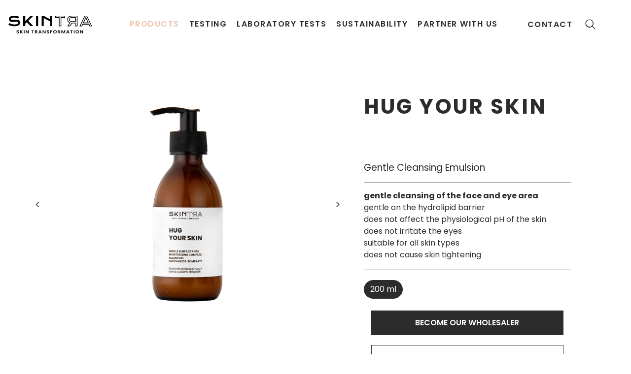

--- FILE ---
content_type: text/html; charset=utf-8
request_url: https://skintra.eu/en/products/hug-your-skin-18223
body_size: 28774
content:
<!DOCTYPE html SYSTEM "about:legacy-compat">
<html lang="en" class=""> 
    <head>
         
 
 
 

<meta name='viewport' content='user-scalable=no, initial-scale = 1.0, maximum-scale = 1.0, width=device-width'/><link rel="preload" crossorigin="anonymous" as="font" href="/data/designs/smarty/19_42/gfx/eng/fontello.woff?v=2">

 

 

 


<meta http-equiv="Content-Type" content="text/html; charset=utf-8"/>
<meta http-equiv="Content-Language" content="pol"/>
    <meta http-equiv="X-UA-Compatible" content="IE=edge"/>

    <title>SkinTra - Hug Your Skin - Gentle Cleansing Emulsion | SkinTra.eu</title>

    <meta name="keywords" content=""/>

    <meta name="description" content=""/>
        
<link rel="icon" href="/data/designs/smarty/19_42/gfx/eng/favicon.ico" />

    <meta name="theme-color" content="#000000"/>
    <meta name="msapplication-navbutton-color" content="#000000"/>
    <meta name="apple-mobile-web-app-status-bar-style" content="#000000"/>

 
 
    
 
            <link rel="stylesheet" type="text/css" href="/data/designs/smarty/19_42/gfx/eng/projector.css.gzip?r=1758788695"/>
     
 

<script>
    var app_shop = {
        urls: {
            prefix: 'data="/gfx/'.replace('data="', '') + 'eng/',
            graphql: '/graphql/v1/'
        },
        vars: {},
        txt: {},
        fn: {},
        fnrun: {},
        files: [],
        oscop: false,
    };
</script>

 
 
 

    <meta name="robots" content="index,follow"/>

 
            <meta name="expires" content="never"/>
                <meta name="distribution" content="global"/>
     

    <meta name="rating" content="general"/>

    <meta name="Author" content="Skintra.eu based on IdoSell - the best online selling solutions for your e-store (www.idosell.com/shop)."/>

 

<script src="https://unpkg.com/vue@3/dist/vue.global.js"></script>
<script src="https://unpkg.com/axios/dist/axios.min.js"></script>        
<!-- Begin LoginOptions html -->

<style>
#client_new_social .service_item[data-name="service_Apple"]:before, 
#cookie_login_social_more .service_item[data-name="service_Apple"]:before,
.oscop_contact .oscop_login__service[data-service="Apple"]:before {
    display: block;
    height: 2.6rem;
    content: url('/gfx/standards/apple.svg?r=1743165583');
}
.oscop_contact .oscop_login__service[data-service="Apple"]:before {
    height: auto;
    transform: scale(0.8);
}
#client_new_social .service_item[data-name="service_Apple"]:has(img.service_icon):before,
#cookie_login_social_more .service_item[data-name="service_Apple"]:has(img.service_icon):before,
.oscop_contact .oscop_login__service[data-service="Apple"]:has(img.service_icon):before {
    display: none;
}
</style>

<!-- End LoginOptions html -->

<!-- Open Graph -->
<meta property="og:type" content="website"><meta property="og:url" content="https://skintra.eu/en/products/hug-your-skin-18223
"><meta property="og:title" content="Hug Your Skin"><meta property="og:description" content="Gentle Cleansing Emulsion"><meta property="og:site_name" content="Skintra.eu"><meta property="og:locale" content="en_GB"><meta property="og:image" content="https://skintra.eu/hpeciai/91041404efcf4ca725f335dfdd8b3779/eng_pl_Hug-Your-Skin-18223_1.webp"><meta property="og:image:width" content="450"><meta property="og:image:height" content="450"><script >
window.dataLayer = window.dataLayer || [];
window.gtag = function gtag() {
dataLayer.push(arguments);
}
gtag('consent', 'default', {
'ad_storage': 'denied',
'analytics_storage': 'denied',
'ad_personalization': 'denied',
'ad_user_data': 'denied',
'wait_for_update': 500
});

gtag('set', 'ads_data_redaction', true);
</script><script id="iaiscript_1" data-requirements="W10=" data-ga4_sel="ga4script">
window.iaiscript_1 = `<${'script'}  class='google_consent_mode_update'>
gtag('consent', 'update', {
'ad_storage': 'denied',
'analytics_storage': 'denied',
'ad_personalization': 'denied',
'ad_user_data': 'denied'
});
</${'script'}>`;
</script>
<!-- End Open Graph -->

<link rel="canonical" href="https://skintra.eu/en/products/hug-your-skin-18223" />

            <!-- Google Tag Manager -->
                    <script >(function(w,d,s,l,i){w[l]=w[l]||[];w[l].push({'gtm.start':
                    new Date().getTime(),event:'gtm.js'});var f=d.getElementsByTagName(s)[0],
                    j=d.createElement(s),dl=l!='dataLayer'?'&l='+l:'';j.async=true;j.src=
                    'https://www.googletagmanager.com/gtm.js?id='+i+dl;f.parentNode.insertBefore(j,f);
                    })(window,document,'script','dataLayer','GTM-MMW7BQR');</script>
            <!-- End Google Tag Manager -->
<!-- Begin additional html or js -->


<!--653|7|258| modified: 2023-06-26 14:52:12-->
<style>
@media (min-width: 979px) {
#footer_links.four_elements .footer_links {
    flex-basis: 50%!important;
}
}
</style>
<!--672|7|258| modified: 2026-01-14 17:18:12-->
<style>
    .modal {
        display: none;
        position: fixed;
        top: 0;
        left: 0;
        width: 100vw;
        height: 100vh;
        background: #00000080;
        z-index: 2147483647999;
    }
    .content-modal {
        background: #fff;
        position: fixed;
        top: 50%;
        left: 50%;
        transform: translate(-50%, -50%);
        width: 90%;
        z-index: 21474836479999;
        font-family: 'Poppins';
        max-height: 90vh;
        overflow-y: auto;

        @media(min-width: 768px) {
            max-height: none;
            overflow-y: hidden;
        }
    }
    .modal__close {
        padding: 2.4rem 2.2rem;
    }
    .modal__h2 {
        font-size: 3.6rem!important;
        line-height: 3.8rem!important;
        margin: 2.4rem 0 0 0 !important;
        color: #2C2C2C;
    }
    .modal__p {
        font-size: 1.6rem!important;
        line-height: 2.4rem!important;
        letter-spacing: .5px!important;
        margin: 2.4rem 0 0!important;
    }
    .modal__h2, .modal__p {
        padding: 0 2.4rem!important;
    }
    .modal__buttons {
        padding: 2.4rem;
    }
    .modal__button {
        font-size: 1.6rem!important;
        font-weight: 600;
        letter-spacing: 0.16rem;
        text-transform: uppercase;
    }
    .modal__button--bottom {
        margin-top: 2.4rem;
        position: relative;
    }
    .modal__button--bottom:before {
        content: "";
        display: block;
        width: 100%;
        height: 2px;
        background: #2c2c2c;
        position: absolute;
        left: 50%;
        bottom: -.3rem;
        transform: translateX(-50%);
        transition: transform .5s ease;
    }

    .popup-mobile-photo {
        display: block;
        padding: 0 1.6rem !important;
    }

    .popup-desktop-photo {
        display: none;
    }

    .cosibella-popup-button {
        width: 100%;
        background-color: #2C2C2C;
        color: #FFFFFF;
        font-size: 1.6rem !important;
        text-align: center;
        padding: 0.8rem;
        text-decoration: underline;
        border: 1px solid #2c2c2c;
    }

    .cosibella-popup-button:hover {
        background-color: #FFFFFF;
        color: #2C2C2C;
    }

    .popup-arrow-icon {
         width: 1.2rem;
        height: 1.2rem;
        margin-left: 0.5rem;
        transition: transform 0.3s ease, filter 0.3s ease;
    }

    .popup-arrow-icon.open {
        transform: rotate(180deg);
    }

    .popup-arrow-icon {
        filter: brightness(0) invert(1);
    }

    .cosibella-popup-button:hover .popup-arrow-icon {
        filter: brightness(0) invert(0);
    }

    #linkContainer {
        display: flex;
        justify-content: center;
        align-items: center;
        gap: 1rem;
        flex-direction: column;
    }

    #linkContainer.open {
        padding: 1.6rem 0 0 0;
    }

    #linkContainer > a {
        text-decoration: underline;
        font-size: 1.6rem !important;
        font-weight: 600;
        font-family: poppins;
    }

    .popup-link-list {
        max-height: 0;
        overflow: hidden;
        transition: max-height 0.4s ease-in-out;
    }

    .popup-link-list.open {
        max-height: 1000px;
    }

    @media (min-width: 768px) {
        .content-modal {
            width: 57.8rem;
        }
        .modal__close {
            padding: 2.4rem;
            cursor: pointer;
        }
        .modal__h2, .modal__p {
            padding: 0 8rem!important;
        }
        .modal__button--bottom:hover:before {
            transform: translateX(-50%) scaleX(0);
        }
        .modal__h2 {
            font-size: 4.7rem!important;
            line-height: 4.9rem!important;
        }
        .modal__p {
            margin: 2.4rem auto 3.2rem!important;
        }
        .modal__buttons {
            width: 41.8rem;
            margin: 0 auto;
        }
        .btn.--solid:hover {
            border: 1px solid #2c2c2c!important;
            background: inherit;
        }
        .modal__button {
            width: 100%;
        }

        .popup-mobile-photo {
            display: none;
        }

        .popup-desktop-photo {
            display: block;
            padding: 0 5rem;
        }
    }
</style>

<div class="modal">
    <div class="content-modal">
        <div class="modal__close close d-flex justify-content-end">
            <img src="https://cosibella.pl/data/include/cms/icons/x-icon.png?v=1689240368232" />
        </div>
        <img class="popup-mobile-photo" src="https://cosibella.pl/data/include/cms/skintra/skintra-popap-mobile.webp" alt="mobile-popup">
        <img class="popup-desktop-photo" src="https://cosibella.pl/data/include/cms/skintra/skintra-popup-desktop.webp" alt="desktop-popup">
        <h2 class="modal__h2">Shop Skintra Products Locally</h2>
        <p class="modal__p">You can purchase Skintra products from our authorized sellers in your country. 
            <br><br>
            Please visit the following links to find a seller near you and explore our range of products.
        </p>
        <div class="modal__buttons">
            <a class="cosibella-popup-button" id="cosibella_button" href="#" target="_blank">Zobacz SkinTra</a>
            <div id="multiLinkToggle"></div>
            <div id="linkContainer" class="popup-link-list"></div>
            <button class="btn modal__button modal__button--bottom close">stay on this site</button>
        </div>
    </div>
</div>

<!--717|7|258| modified: 2023-08-24 09:47:15-->
<style>
#projector_warranty {
    display: none;
}
</style>
<!--835|7|258-->
<style>
#content {
    margin: 0 auto!important;
}
.blog-list_page aside {
    display: none!important;
}

</style>
<!--836|7|258| modified: 2024-01-24 08:31:29-->
<style>
body,
.headerBasket__details,
#dialog_wrapper_sub,
.btn.--large.--outline,
.btn.--large.--solid:hover,
.btn.--medium.--solid:hover,
.product__powers,
.product,
.product__icon,
.basket__item.--actions,
.basket__quantity .quantity__input,
#menu_search::before,
#menu_search .menu_search__input,
#signin_login_separator span,
.progress__description,
.order__date_label,
h3.order2_info1,
textarea,
.orderdetails_label span,
#backTop,
#client_new_form .form-control.form-control,
#client_new_form .form-group .form-control+.control-label,
.signin_inputs .form-control.form-control,
.signin_inputs .form-group .form-control+.control-label,
.slick-next,
.slick-prev {
    background: #fff !important;
}

.form-group .form-control:focus+.control-label,
.form-group .form-control.focused+.control-label {
    box-shadow: inset 0px -11px 0 0 #fff;
}

input:-webkit-autofill,
input:-webkit-autofill:hover,
input:-webkit-autofill:focus,
input:-webkit-autofill:active {
    -webkit-box-shadow: 0 0 0 30px #fff inset !important;
}
footer a, #footer_links .footer_links_label, #footer_links .footer_links_label span, .newsletter .newsletter_form_field, .btn.--large.--solid, .newsletter_label, footer, .newsletter .control-label,  aside .nav-link, #login_menu_block a,  .btn.--solid {
    color: #fff!important;
}
#newsletter_button_add:hover {
    background: inherit!important;
    border: none!important;
}
.btn.--solid:hover {
color: #000!important;
}
.newsletter .custom-checkbox::before {
    border: 1px solid #ffffff!important;
}
.newsletter .newsletter_form_field {
   border-bottom: 1px solid #ffffff!important;
}
#login_menu_block::before {
   background-color: #ffffff;
}
header {
background: inherit!important;
}
</style>
<!--858|7|258| modified: 2024-01-19 12:12:06-->
<style>
            @media (min-width: 979px){
                .product_name__block.--description {
                    padding: 8.3rem 0 0;
                    font-size: 1.9rem;
                }
                .vitamins {
                    margin: 1.6rem 0 .6rem;
                    padding: 1.6rem 0;
                }
            }
            .vitamins__list:not(:first-of-type) {
                margin-top: 1.6rem;
            }
            .vitamins__list > li:first-of-type {
                font-weight: 700;
            }
            .vitamins__list > li#delivery_time {
                cursor: pointer;
            }
            .projector_details .projector_prices__price {
                font-size: 2.3rem;
                font-weight: 500;
            }
            span#projector_price_unit {
                font-size: 1.4rem;
            }
            .projector_number__val {
                width: 4.8rem;
                margin: 0 1rem;
                background: #fff;
            }
            .btn__version {
                font-size: 1.6rem;
                border-radius: 24px;
                margin-right: .8rem;
                width: fit-content;
            }
            a.btn.--solid.btn__version.--secondary {
                border: 1px solid;
                background: #fff;
            }
            a.btn.--solid.btn__version.--secondary:hover {
                background: #2c2c2c;
                color: #fff;
            }
            .projector_availability {
                display: flex;
                align-items: flex-start;
                gap: 5px;
                font-size: 1.4rem;
            }
            .button__show_more {
                margin-top: 0!important;
            }
            .projector_details {
                margin-bottom: 2.8rem;
            }
a.btn.--solid.btn__version.--secondary {
    border: 1px solid #000!important;
    color: #000!important;
}
a.btn.--solid.btn__version.--secondary:hover {
    color: #fff!important;
}
            /* details */
            /* TRAITS */
            .trait-rates:before {
                background: #fff;
                border: 1px solid;
            }
            .trait-rates__heading {
                margin-bottom: 3.2rem;
            }
            .trait-rates__item {
                font-size: 1.9rem;
                font-weight: 500;
                padding-left: 3.2rem;
                position: relative;
                text-transform: none;
                letter-spacing: 0.015rem;
            }
            .trait-rates__item:not(:last-of-type) {
                margin-bottom: 1.6rem;
            }
            .trait-rates__item::before {
                content: url('https://cosibella.pl/data/include/cms/icons/checked.svg?v=1702556486052');
                position: absolute;
                top: 0;
                left: 0;
            }
            .trait-rates__list {
                padding-bottom: 1.6rem;
                margin-bottom: 1.6rem;
                border-bottom: 1px solid #000;
            }
            .powers__name {
                font-size: 1.9rem;
                font-weight: 500;
            }
            /* TRAITS */
            /* TABS */
            .tabs-menu.d-none.d-md-flex {
                padding-bottom: 1.2rem;
                border-bottom: 1px solid #000;
            }
            .tabs-menu__button {
                font-size: 1.6rem;
            }
            .tabs-menu__button--active {
                font-weight: 500;
            }
            .tabs-menu__button--active:before {
                height: 3px;
                bottom: -1.2rem;
            }

            /* TABS */
        </style>
<!--767|7|298| modified: 2023-10-13 10:59:00-->
<meta name="google-site-verification" content="eMXFeOJRapN_BU626LRg1XDfMOcqP_jpCa4-H9_wc3o" />

<!-- End additional html or js -->
                <script>
                if (window.ApplePaySession && window.ApplePaySession.canMakePayments()) {
                    var applePayAvailabilityExpires = new Date();
                    applePayAvailabilityExpires.setTime(applePayAvailabilityExpires.getTime() + 2592000000); //30 days
                    document.cookie = 'applePayAvailability=yes; expires=' + applePayAvailabilityExpires.toUTCString() + '; path=/;secure;'
                    var scriptAppleJs = document.createElement('script');
                    scriptAppleJs.src = "/ajax/js/apple.js?v=3";
                    if (document.readyState === "interactive" || document.readyState === "complete") {
                          document.body.append(scriptAppleJs);
                    } else {
                        document.addEventListener("DOMContentLoaded", () => {
                            document.body.append(scriptAppleJs);
                        });  
                    }
                } else {
                    document.cookie = 'applePayAvailability=no; path=/;secure;'
                }
                </script>
                <script>let paypalDate = new Date();
                    paypalDate.setTime(paypalDate.getTime() + 86400000);
                    document.cookie = 'payPalAvailability_EUR=-1; expires=' + paypalDate.getTime() + '; path=/; secure';
                </script> 

                    <link rel="preload" as="image" href="/hpeciai/b07e0bad9b526689596b637a82dc2900/eng_pm_Hug-Your-Skin-18223_1.webp">
        
                    <style>
                                    #photos_slider[data-skeleton] .photos__link:before {padding-top: calc(450/450* 100%);}
                    @media (min-width: 979px) {.photos__slider[data-skeleton] .photos__figure:not(.--nav):first-child .photos__link {max-height: 450px;}} 
                            </style>
                <script data-type="global">
const dataLayers = {}


    dataLayers.global = {
            id: '',
            login: '',
            logged: 0,
            pageType: `product`
        }

</script>

<script>
dataLayers.projector = {
    id: `18223`,
    brand: `SkinTra`,
    category: ``,
    name: `Hug Your Skin`,
    price: `14.20`,
    dimension1: `In Stock`,
    variant: ''
}
</script>
    </head>
    <body> 
        
<!-- Begin additional html or js -->


<!--1329|7|257| modified: 2025-12-03 19:29:44-->
<style>
.iai_cookie__box {
    border-radius: 20px !important;
}
.iai_cookie__box .iai_cookie__topInfo a {
    color: #1C1F20 !important;
    text-decoration: underline !important;
}
.iai_cookie__box a:hover {
    color: #1C1F20 !important;
}
.iai_cookie__tabNameWrapper small {
    color: #1C1F20 !important;
}
.iai_cookie__consentsActions a {
    border: 1px solid #1C1F20 !important;
    border-radius: 20px !important;
}
.iai_cookie__consentsActions .rejectAll,
.iai_cookie__consentsActions .acceptSelected,
.iai_cookie__consentsActions .configureConsents {
    background: #fff !important;
    color: #1C1F20 !important;
    font-weight: 600 Im !important;
}
.iai_cookie__consentsActions .rejectAll:hover,
.iai_cookie__consentsActions .acceptSelected:hover,
.iai_cookie__consentsActions .configureConsents:hover {
    background: #1C1F20 !important;
    color: #fff !important;
}
.iai_cookie__consentsActions .acceptAll {
    background: #1C1F20 !important;
    color: #fff !important;
    font-weight: 600 !important;
}
.iai_cookie__consentsActions .acceptAll:hover {
    background: #fff !important;
    color: #1C1F20 !important;
}
.iai_cookie__switch input:checked+.iai_cookie__slider {
    background-color: #1C1F20 !important;
}
.iai_cookie__privacy h1 {
    font-size: 20px;
}
.iai_cookie__privacy h2 {
    font-size: 18px;
}
.iai_cookie__privacy h3 {
    font-size: 16px;
}
.iai_cookie__content_wrapper {
    scrollbar-color: #1C1F20 transparent !important;
}
@media (max-width: 767px) {
    .iai_cookie__switch input:checked+.iai_cookie__slider:before {
        left: -4px;
    }
}
</style>


<!-- End additional html or js -->
 

         
         
         
         
         
         
         
         
         

        <script>
            var script = document.createElement('script');
            script.src = app_shop.urls.prefix + 'envelope.js';
            document.getElementsByTagName('body')[0].insertBefore(script, document.getElementsByTagName('body')[0].firstChild);
        </script>
        <div id="container" class="projector_page  container">

                <header class="">
        <!--Javascript (menu_javascript, 116372.1)-->


            
<script class="ajaxLoad">
        
                    
    app_shop.vars.vat_registered = "true";
    app_shop.vars.currency_format = "###,##0.00";
    
            app_shop.vars.currency_before_value = false;
        
            app_shop.vars.currency_space = true;
                    
    app_shop.vars.symbol = "€";
    app_shop.vars.id= "EUR";
    app_shop.vars.baseurl = "http://skintra.eu/";
    app_shop.vars.sslurl= "https://skintra.eu/";
    app_shop.vars.curr_url= "%2Fen%2Fproducts%2Fhug-your-skin-18223";
    
                    
    var currency_decimal_separator = ',';
    var currency_grouping_separator = ' ';
                
            app_shop.vars.blacklist_extension = [
             "exe"
             ,"com"
             ,"swf"
             ,"js"
             ,"php"
                    ];
        
            app_shop.vars.blacklist_mime = [
             "application/javascript"
             ,"application/octet-stream"
             ,"message/http"
             ,"text/javascript"
             ,"application/x-deb"
             ,"application/x-javascript"
             ,"application/x-shockwave-flash"
             ,"application/x-msdownload"
                    ];
        
            app_shop.urls.contact = "/en/contact";
    </script>

<div id="viewType" style="display:none"></div>
        <!--Sugerowany sklep dla języka (menu_suggested_shop_for_language, 112162.1)-->

 
        <!--Delivery cost (menu_delivery_cost, 118559.2)-->
        <!--Górne menu (menu_top, 106526.1)-->
<div id="logo" class="logo"><a class="d-flex justify-content-center align-items-center" href="https://skintra.eu/" target="_self"><img src="/data/gfx/mask/eng/logo_7_big.svg" alt="" width="481" height="102"></a></div>          <!--Szybkie wyszukiwanie (menu_search, 120950.1)-->
<form action="/search.php" method="get" id="menu_search" class="menu_search"  action="https://skintra.eu/en/search"><a href="#showSearchForm" class="menu_search__mobile"></a><div class="menu_search__block"><div class="menu_search__item --input"><input class="menu_search__input" type="text" name="text" autocomplete="off" placeholder="Enter what you are looking for"><button class="menu_search__submit" type="submit"></button><button class="menu_search__close"><i class="icon-close"></i></button></div><div class="menu_search__item --results search_result"></div></div></form>        <div class="menu_user">
            <a class="nav-link --noBold contact-header" href="https://skintra.eu/en/links/contact-1941">Contact</a>
            <!--Ustawienia języka oraz walut (menu_settings, 109097.1)-->
<div id="menu_settings" class="d-flex align-items-center justify-content-center justify-content-lg-end"><div class="search_trigger"></div><div class="open_trigger"><span class="d-none d-md-inline-block flag_txt"><i class="icon-truck"></i></span><div class="menu_settings_wrapper d-md-none"><div class="menu_settings_inline"><div class="menu_settings_header">Język i waluta: </div><div class="menu_settings_content"><spanclass="menu_settings_flag flag flag_eng"></span><strong class="menu_settings_value"><span class="menu_settings_language">en</span><span> | </span><span class="menu_settings_currency">€</span></strong></div></div><div class="menu_settings_inline"><div class="menu_settings_header">Dostawa do: </div><div class="menu_settings_content"><strong class="menu_settings_value">Belgium</strong></div></div></div><i class="icon-angle-down d-none d-md-inline-block"></i></div><form action="/settings.php" method="post"  action="https://skintra.eu/en/settings.html" ><ul class="bg_alter"><li><div class="form-group"><label for="menu_settings_country">Country of collecting the order</label><div class="select-after"><select class="form-control" name="country" id="menu_settings_country"><option  selected="selected" value="1143020022">Belgium</option><option  value="1143020033">Bulgaria</option><option  value="1143020038">Croatia</option><option  value="1143020040">Cyprus</option><option  value="1143020042">Denmark</option><option  value="1143020051">Estonia</option><option  value="1143020056">Finland</option><option  value="1143020057">France</option><option  value="1143020062">Greece</option><option  value="1143020083">Ireland</option><option  value="1143020220">Italy</option><option  value="1143020118">Latvia</option><option  value="1143020116">Lithuania</option><option  value="1143020117">Luxembourg</option><option  value="1143020126">Malta</option><option  value="1143020076">Netherlands</option><option  value="1143020163">Portugal</option><option  value="1143020183">Slovenia</option><option  value="1143020075">Spain</option></select></div></div></li><li class="buttons"><button class="btn --solid --large" type="submit">Apply changes</button></li></ul></form></div>
        </div>
        <!--Menu - Drzewo 1 (menu_categories, 116631.1)-->
 
 
 

<nav id="menu_categories" class="wide">
    <button type="button" class="navbar-toggler">
        <i class="icon-hamburger"></i>
    </button>

    <div class="navbar-collapse" id="menu_navbar">
        <ul class="navbar-nav mx-md-n2">
                            <li class="nav-item  active ">

                                         
                    
                     
                        <a 
                            href="/en/menu/products-1237"
                            target="_self"
                            title="Products"
                            class=" 
                        nav-link 
                         active  
                                                                    "
                        >
                    
                         
                            Products 
                                        
                     
                        </a>
                                        
                                    </li>
                            <li class="nav-item  ">

                                         
                    
                     
                        <a 
                            href="https://skintra.eu/en/cms/testing-1490"
                            target="_self"
                            title="Testing"
                            class=" 
                        nav-link 
                         
                                                                    "
                        >
                    
                         
                            Testing 
                                        
                     
                        </a>
                                        
                                    </li>
                            <li class="nav-item  ">

                                         
                    
                     
                        <a 
                            href="https://skintra.eu/en/links/skintra-labaratory-test-1934"
                            target="_self"
                            title="Laboratory Tests"
                            class=" 
                        nav-link 
                         
                                                                    "
                        >
                    
                         
                            Laboratory Tests 
                                        
                     
                        </a>
                                        
                                    </li>
                            <li class="nav-item  ">

                                         
                    
                     
                        <a 
                            href="https://skintra.eu/en/cms/sustainability-1491"
                            target="_self"
                            title="sustainability"
                            class=" 
                        nav-link 
                         
                                                                    "
                        >
                    
                         
                            sustainability 
                                        
                     
                        </a>
                                        
                                    </li>
                            <li class="nav-item  ">

                                         
                    
                     
                        <a 
                            href="https://skintra.eu/en/links/become-our-wholesaler-1935"
                            target="_self"
                            title="PARTNER WITH US"
                            class=" 
                        nav-link 
                         
                                                                    "
                        >
                    
                         
                            PARTNER WITH US 
                                        
                     
                        </a>
                                        
                                    </li>
                    </ul>
    </div>
</nav>

         
            <!--Lokalizator (projector_stepper, 121258.1)-->
<div id="breadcrumbs" class="breadcrumbs pl-3 px-sm-3 px-md-0"><div class="back_button"><button id="back_button"><i class="icon-angle-left"></i> Back</button></div><!----><div class="list_wrapper"><ol><li><span>You are here: </span></li><li class="bc-main"><span><a href="/">Main page</a></span></li><li class="bc-item-1  bc-active "><a href="/en/menu/products-1237">Products</a></li><li class="bc-active bc-product-name"><span>Hug Your Skin</span></li></ol></div></div>            </header>
                                                                                                                                          
            <div id="layout" class="row clearfix ">
                <div class="breadcrumbsWrapper d-md-none"></div><aside class="col-3"><div class="mobile-navbar-toggler navbar-toggler"></div><div class="search_mobile_toggler"></div><!--Dodatkowe linki (strefa 1) (menu_additional1, 106528.1)-->
<div class="setMobileGrid" data-item="#menu_navbar"></div><div class="setMobileGrid" data-item="#menu_navbar3"  data-ismenu1="true" ></div><div class="setMobileGrid" data-item="#menu_blog"></div><div class="login_menu_block d-lg-none" id="login_menu_block"><a class="order_status_link" href="/contact.php" title="  ">Contact</a></div><div class="setMobileGrid" data-item="#menu_settings"></div></aside>        
                                    <div id="content" class="col-12">
        
                        <!--Błędy i informacje w projektorze (menu_messages, 106608.1)-->

 
 
 




                        
                        <!--Warianty produktu (component_projector_menu_compare_110590, 110590.1)-->

    <div id="menu_compare_product" class="compare mb-2 pt-sm-3 pb-sm-3 mb-sm-3"  style="display: none;" >
        <div class="compare__label d-none d-sm-block">Add to compare</div>
        <div class="compare__sub">
                    </div>
        <div    class="compare__buttons">
                            <a   class="compare__button btn --solid --secondary"   title="Compare all products" target="_blank"  href="https://skintra.eu/en/product-compare.html">
                    <span>Compare products </span>
                    <span class="d-sm-none">(0)</span>
                </a>
                        <a class="compare__button --remove btn d-none d-sm-block" href="https://skintra.eu/en/settings.html?comparers=remove&amp;product=###" title="Delete all products">
                Remove products
            </a>
        </div>
                    <script>
                var cache_html = true;
            </script>
            </div>
                         

                           
                           <!--Karta produktu - cechy (projector_producttraits, 121962.2)-->
 
    <section id="projector_producttraits" class="traits d-none mb-4">
        <div class="traits__wrapper">
                                                <div class="traits__item mb-2" data-hide="false">
                        <span class="traits__label mr-2">Skintra Category Filters</span>
                        <span class="traits__values d-inline-flex flex-wrap">
                                                            <a class="traits__value" href="/en/parameters/facial-cleansing-gels-23508">Facial Cleansing Gels</a>
                                                                                </span>
                    </div>
                 
                                                <div class="traits__item mb-2" data-hide="false">
                        <span class="traits__label mr-2">Skintra las</span>
                        <span class="traits__values d-inline-flex flex-wrap">
                                                            <a class="traits__value" href="/en/parameters/4990-33061">4990</a>
                                                                                </span>
                    </div>
                 
                                                <div class="traits__item mb-2" data-hide="false">
                        <span class="traits__label mr-2">INCI</span>
                        <span class="traits__values d-inline-flex flex-wrap">
                                                            <a class="traits__value" href="/en/parameters/skintra-hug-your-skin-delikatna-emulsja-myjaca-200ml-21182">SkinTra - Hug Your Skin - Delikatna Emulsja Myjąca - 200ml</a>
                                                                                </span>
                    </div>
                 
                                                <div class="traits__item mb-2" data-hide="false">
                        <span class="traits__label mr-2">ml/g</span>
                        <span class="traits__values d-inline-flex flex-wrap">
                                                            <a class="traits__value" href="/en/parameters/200-ml-13009">200 ml</a>
                                                                                </span>
                    </div>
                 
                                                <div class="traits__item mb-2" data-hide="false">
                        <span class="traits__label mr-2">Tips</span>
                        <span class="traits__values d-inline-flex flex-wrap">
                                                            <a class="traits__value" href="/en/parameters/produkty-pod-oczy-4274">Produkty pod oczy</a>
                                                                                </span>
                    </div>
                 
                                                <div class="traits__item mb-2" data-hide="true">
                        <span class="traits__label mr-2">Ecology</span>
                        <span class="traits__values d-inline-flex flex-wrap">
                                                            <a class="traits__value" href="/en/parameters/plastic-bank-19040">plastic bank</a>
                                                         
                                 
                                 
                                                                            <a class="traits__value" href="/en/parameters/standard-19039">standard</a>
                                     
                                 
                                                                            <a class="traits__value" href="/en/parameters/skintra-19080">Skintra</a>
                                     
                                                                                    </span>
                    </div>
                 
                                                <div class="traits__item mb-2" data-hide="true">
                        <span class="traits__label mr-2">Ecology</span>
                        <span class="traits__values d-inline-flex flex-wrap">
                                                            <a class="traits__value" href="/en/parameters/standard-19039">standard</a>
                                                         
                                 
                                 
                                                                            <a class="traits__value" href="/en/parameters/skintra-19080">Skintra</a>
                                     
                                                                                    </span>
                    </div>
                 
                                                <div class="traits__item mb-2" data-hide="true">
                        <span class="traits__label mr-2">Ecology</span>
                        <span class="traits__values d-inline-flex flex-wrap">
                                                            <a class="traits__value" href="/en/parameters/skintra-19080">Skintra</a>
                                                                                </span>
                    </div>
                 
                                                <div class="traits__item mb-2" data-hide="true">
                        <span class="traits__label mr-2">Availability</span>
                        <span class="traits__values d-inline-flex flex-wrap">
                                                            <a class="traits__value" href="/en/parameters/dostepny-stacjonarnie-14346">Dostępny stacjonarnie</a>
                                                         
                                 
                                 
                                                                            <a class="traits__value" href="/en/parameters/wilenska-23052">Wileńska</a>
                                     
                                 
                                                                            <a class="traits__value" href="/en/parameters/bohaterow-warszawy-25417">Bohaterow Warszawy</a>
                                     
                                 
                                                                            <a class="traits__value" href="/en/parameters/kosciuszki-27217">Kościuszki</a>
                                     
                                 
                                                                            <a class="traits__value" href="/en/parameters/jaracza-29269">Jaracza</a>
                                     
                                 
                                                                            <a class="traits__value" href="/en/parameters/lucka-19565">Łucka</a>
                                     
                                 
                                                                            <a class="traits__value" href="/en/parameters/szlak-30368">Szlak</a>
                                     
                                 
                                                                            <a class="traits__value" href="/en/parameters/woronicza-19566">Woronicza</a>
                                     
                                                                                    </span>
                    </div>
                 
                                                <div class="traits__item mb-2" data-hide="true">
                        <span class="traits__label mr-2">Availability</span>
                        <span class="traits__values d-inline-flex flex-wrap">
                                                            <a class="traits__value" href="/en/parameters/wilenska-23052">Wileńska</a>
                                                         
                                 
                                 
                                                                            <a class="traits__value" href="/en/parameters/bohaterow-warszawy-25417">Bohaterow Warszawy</a>
                                     
                                 
                                                                            <a class="traits__value" href="/en/parameters/kosciuszki-27217">Kościuszki</a>
                                     
                                 
                                                                            <a class="traits__value" href="/en/parameters/jaracza-29269">Jaracza</a>
                                     
                                 
                                                                            <a class="traits__value" href="/en/parameters/lucka-19565">Łucka</a>
                                     
                                 
                                                                            <a class="traits__value" href="/en/parameters/szlak-30368">Szlak</a>
                                     
                                 
                                                                            <a class="traits__value" href="/en/parameters/woronicza-19566">Woronicza</a>
                                     
                                                                                    </span>
                    </div>
                 
                                                <div class="traits__item mb-2" data-hide="true">
                        <span class="traits__label mr-2">Availability</span>
                        <span class="traits__values d-inline-flex flex-wrap">
                                                            <a class="traits__value" href="/en/parameters/bohaterow-warszawy-25417">Bohaterow Warszawy</a>
                                                         
                                 
                                 
                                                                            <a class="traits__value" href="/en/parameters/kosciuszki-27217">Kościuszki</a>
                                     
                                 
                                                                            <a class="traits__value" href="/en/parameters/jaracza-29269">Jaracza</a>
                                     
                                 
                                                                            <a class="traits__value" href="/en/parameters/lucka-19565">Łucka</a>
                                     
                                 
                                                                            <a class="traits__value" href="/en/parameters/szlak-30368">Szlak</a>
                                     
                                 
                                                                            <a class="traits__value" href="/en/parameters/woronicza-19566">Woronicza</a>
                                     
                                                                                    </span>
                    </div>
                 
                                                <div class="traits__item mb-2" data-hide="true">
                        <span class="traits__label mr-2">Availability</span>
                        <span class="traits__values d-inline-flex flex-wrap">
                                                            <a class="traits__value" href="/en/parameters/kosciuszki-27217">Kościuszki</a>
                                                         
                                 
                                 
                                                                            <a class="traits__value" href="/en/parameters/jaracza-29269">Jaracza</a>
                                     
                                 
                                                                            <a class="traits__value" href="/en/parameters/lucka-19565">Łucka</a>
                                     
                                 
                                                                            <a class="traits__value" href="/en/parameters/szlak-30368">Szlak</a>
                                     
                                 
                                                                            <a class="traits__value" href="/en/parameters/woronicza-19566">Woronicza</a>
                                     
                                                                                    </span>
                    </div>
                 
                                                <div class="traits__item mb-2" data-hide="true">
                        <span class="traits__label mr-2">Availability</span>
                        <span class="traits__values d-inline-flex flex-wrap">
                                                            <a class="traits__value" href="/en/parameters/jaracza-29269">Jaracza</a>
                                                         
                                 
                                 
                                                                            <a class="traits__value" href="/en/parameters/lucka-19565">Łucka</a>
                                     
                                 
                                                                            <a class="traits__value" href="/en/parameters/szlak-30368">Szlak</a>
                                     
                                 
                                                                            <a class="traits__value" href="/en/parameters/woronicza-19566">Woronicza</a>
                                     
                                                                                    </span>
                    </div>
                 
                                                <div class="traits__item mb-2" data-hide="true">
                        <span class="traits__label mr-2">Availability</span>
                        <span class="traits__values d-inline-flex flex-wrap">
                                                            <a class="traits__value" href="/en/parameters/lucka-19565">Łucka</a>
                                                         
                                 
                                 
                                                                            <a class="traits__value" href="/en/parameters/szlak-30368">Szlak</a>
                                     
                                 
                                                                            <a class="traits__value" href="/en/parameters/woronicza-19566">Woronicza</a>
                                     
                                                                                    </span>
                    </div>
                 
                                                <div class="traits__item mb-2" data-hide="true">
                        <span class="traits__label mr-2">Availability</span>
                        <span class="traits__values d-inline-flex flex-wrap">
                                                            <a class="traits__value" href="/en/parameters/szlak-30368">Szlak</a>
                                                         
                                 
                                 
                                                                            <a class="traits__value" href="/en/parameters/woronicza-19566">Woronicza</a>
                                     
                                                                                    </span>
                    </div>
                 
                                                <div class="traits__item mb-2" data-hide="true">
                        <span class="traits__label mr-2">Availability</span>
                        <span class="traits__values d-inline-flex flex-wrap">
                                                            <a class="traits__value" href="/en/parameters/woronicza-19566">Woronicza</a>
                                                                                </span>
                    </div>
                 
                                                <div class="traits__item mb-2" data-hide="true">
                        <span class="traits__label mr-2">Wholesale filterchips</span>
                        <span class="traits__values d-inline-flex flex-wrap">
                                                            <a class="traits__value" href="/en/parameters/facial-cleansing-gels-24157">Facial cleansing gels</a>
                                                                                </span>
                    </div>
                 
                                                <div class="traits__item mb-2" data-hide="true">
                        <span class="traits__label mr-2">Kraj Pochodzenia </span>
                        <span class="traits__values d-inline-flex flex-wrap">
                                                            <a class="traits__value" href="/en/parameters/polska-28595">Polska</a>
                                                                                </span>
                    </div>
                 
                                                <div class="traits__item mb-2" data-hide="true">
                        <span class="traits__label mr-2">Importer</span>
                        <span class="traits__values d-inline-flex flex-wrap">
                                                            <a class="traits__value" href="/en/parameters/cosibella-sp-z-o-o-mineralna-15a-d3-02-274-warsaw-poland-e-mail-kontakt%40skintra-eu-30106">Cosibella Sp. z o. o., Mineralna 15A/D3, 02-274 Warsaw, Poland. E-mail: kontakt@skintra.eu</a>
                                                                                </span>
                    </div>
                 
                    </div>
                    <a href="#showAllTraits" class="traits__all">Show all</a>
            </section>
                           
                           <!--Nazwa produktu na karcie (projector_productname, 121950.1)-->
<section id="projector_productname" class="product_name mb-2">
    <div class="product_name__block --name d-sm-flex justify-content-sm-between">
        <h1 class="product_name__name m-0">Hug Your Skin</h1>
    </div>
    <div class="product_name__block --links justify-content-lg-end align-items-lg-center">
                <div class="product_name__actions d-flex justify-content-between align-items-center mx-n1">
             
                                    <a class="product_name__action --compare --add px-1" href="https://skintra.eu/en/settings.html?comparers=add&amp;product=18223" title="Click to add a product to compare"><span>+ Add to compare</span></a>
                                        <a class="product_name__action --shopping-list px-1 d-flex align-items-center" href="#addToShoppingList" title="Click to add a product to your shopping list"><span>Add to shopping list</span></a>
        </div>
    </div>
            <div class="product_name__block --description"><ul><li>Gentle Cleansing Emulsion</li></ul></div>
    </section>                           
                           <!--Zdjęcia produktu (projector_photos, 123038.1)-->

<section id="projector_photos" class="photos d-flex align-items-start mb-2 mb-md-4">
                                                        
            
        <div id="photos_slider" class="photos__slider" data-skeleton="true" >
            <div class="photos___slider_wrapper">
                                                    <figure class="photos__figure">
                        <a class="photos__link" href="/hpeciai/91041404efcf4ca725f335dfdd8b3779/eng_pl_Hug-Your-Skin-18223_1.webp" data-width="1500" data-height="1500">
                            <img class="photos__photo " alt="Hug Your Skin"  src="/hpeciai/b07e0bad9b526689596b637a82dc2900/eng_pm_Hug-Your-Skin-18223_1.webp"  >
                        </a>
                    </figure>
                                    <figure class="photos__figure">
                        <a class="photos__link" href="/hpeciai/b5e3fd86af08351a1e6daca81ddf7d54/eng_pl_Hug-Your-Skin-18223_2.webp" data-width="1500" data-height="1500">
                            <img class="photos__photo slick-loading" alt="Hug Your Skin"  data-lazy="/hpeciai/1caada10451e217ceca3b400388b96eb/eng_pm_Hug-Your-Skin-18223_2.webp"  >
                        </a>
                    </figure>
                                    <figure class="photos__figure">
                        <a class="photos__link" href="/hpeciai/abc796527e63fb1ae88d6071ef16fb44/eng_pl_Hug-Your-Skin-18223_11_7.webp" data-width="1500" data-height="1500">
                            <img class="photos__photo slick-loading" alt="Hug Your Skin"  data-lazy="/hpeciai/0bb62692856dbd0f49787dfdee8337ac/eng_pm_Hug-Your-Skin-18223_11_7.webp"  >
                        </a>
                    </figure>
                                    <figure class="photos__figure">
                        <a class="photos__link" href="/hpeciai/44513b90c7706584c099d321c00016c0/eng_pl_Hug-Your-Skin-18223_12_7.webp" data-width="1500" data-height="1500">
                            <img class="photos__photo slick-loading" alt="Hug Your Skin"  data-lazy="/hpeciai/fd3f1457e64e5591e9e78276cc9f524b/eng_pm_Hug-Your-Skin-18223_12_7.webp"  >
                        </a>
                    </figure>
                                    <figure class="photos__figure">
                        <a class="photos__link" href="/hpeciai/f9e0fd3b513d986e2a9c7935be511871/eng_pl_Hug-Your-Skin-18223_13_7.webp" data-width="1500" data-height="1500">
                            <img class="photos__photo slick-loading" alt="Hug Your Skin"  data-lazy="/hpeciai/618f5c3e846830602b800f247ac136d7/eng_pm_Hug-Your-Skin-18223_13_7.webp"  >
                        </a>
                    </figure>
                                            </div>
                    </div>
    
            

</section>

<div class="pswp" tabindex="-1" role="dialog" aria-hidden="true">
    <div class="pswp__bg"></div>
    <div class="pswp__scroll-wrap">
        <div class="pswp__container">
            <div class="pswp__item"></div>
            <div class="pswp__item"></div>
            <div class="pswp__item"></div>
        </div>
        <div class="pswp__ui pswp__ui--hidden">
            <div class="pswp__top-bar">
                <div class="pswp__counter"></div>
                <button class="pswp__button pswp__button--close" title="Close (Esc)"></button>
                <button class="pswp__button pswp__button--share" title="Share"></button>
                <button class="pswp__button pswp__button--fs" title="Toggle fullscreen"></button>
                <button class="pswp__button pswp__button--zoom" title="Zoom in/out"></button>
                <div class="pswp__preloader">
                    <div class="pswp__preloader__icn">
                        <div class="pswp__preloader__cut">
                            <div class="pswp__preloader__donut"></div>
                        </div>
                    </div>
                </div>
            </div>
            <div class="pswp__share-modal pswp__share-modal--hidden pswp__single-tap">
                <div class="pswp__share-tooltip"></div>
            </div>
            <button class="pswp__button pswp__button--arrow--left" title="Previous (arrow left)"></button>
            <button class="pswp__button pswp__button--arrow--right" title="Next (arrow right)"></button>
            <div class="pswp__caption">
                <div class="pswp__caption__center"></div>
            </div>
        </div>
    </div>
</div>                           
                           <!--Dokładne dane o produkcie (projector_details, 127864.1)-->
 
 
<script class="ajaxLoad">
    cena_raty = 14.20;
    var client_login = 'false';    var client_points = '0';
    var points_used = '';
    var shop_currency = '€';
    var product_data = {
        "product_id": '18223',
                "currency":"€",
        "product_type":"product_item",
        "unit":"unit",
        "unit_plural":"unit",
        "unit_sellby":"1",
        "unit_precision":"0",
        "base_price":{
                            "maxprice":"14.20",
                            "maxprice_formatted":"14,20 €",
                            "maxprice_net":"11.74",
                            "maxprice_net_formatted":"11,74 €",
                            "minprice":"14.20",
                            "minprice_formatted":"14,20 €",
                            "minprice_net":"11.74",
                            "minprice_net_formatted":"11,74 €",
                            "size_max_maxprice_net":"0.00",
                            "size_min_maxprice_net":"0.00",
                            "size_max_maxprice_net_formatted":"0,00 €",
                            "size_min_maxprice_net_formatted":"0,00 €",
                            "size_max_maxprice":"0.00",
                            "size_min_maxprice":"0.00",
                            "size_max_maxprice_formatted":"0,00 €",
                            "size_min_maxprice_formatted":"0,00 €",
                            "price_unit_sellby":"14.20",
                                        "value":"14.20",                "price_formatted":"14,20 €",                "price_net":"11.74",                "price_net_formatted":"11,74 €",                "vat":"21",                "worth":"14.2",                "worth_net":"11.74",                "worth_formatted":"14,20 €",                "worth_net_formatted":"11,74 €",                "srp":"14.20",                "srp_formatted":"14,20 €",                "srp_net":"11.74",                "srp_net_formatted":"11,74 €",                "basket_enable":"y",                "special_offer":"false",                "rebate_code_active":"n",                "priceformula_error":"false"        },
        "order_quantity_range":{
                                },
                        "sizes":{
                                "uniw":
                        {
                                    "type":"uniw",                             "priority":"0",                             "description":"uniwersalny",                             "name":"uniw",                             "amount":"2084",                             "amount_mo":"0",                             "amount_mw":"2084",                             "amount_mp":"0",                             "code_extern":"000182230004",                             "code_producer":"5903991666185",                              "shipping_time":{
                                         "days":"1",                                 "working_days":"1",                                 "hours":"0",                                 "minutes":"0",                                 "time":"2026-01-22 17:00",                                 "week_day":"4",                                 "week_amount":"0",                                 "today":"false"                              },
                                                    "delay_time":{
                                         "days":"0",                                 "hours":"0",                                 "minutes":"0",                                 "time":"2026-01-21 19:04:52",                                 "week_day":"3",                                 "week_amount":"0",                                 "unknown_delivery_time":"false"                              },
                                                     "delivery":{
                                    "undefined":"false",                             "shipping":"7.00",                             "shipping_formatted":"7,00 €",                             "limitfree":"0.00",                             "limitfree_formatted":"0,00 €",                             "shipping_change":"7.00",                             "shipping_change_formatted":"7,00 €",                             "change_type":"up"                             },                             "price":{
                                    "value":"14.20",                             "price_formatted":"14,20 €",                             "price_net":"11.74",                             "price_net_formatted":"11,74 €",                             "vat":"21",                             "worth":"14.2",                             "worth_net":"11.74",                             "worth_formatted":"14,20 €",                             "worth_net_formatted":"11,74 €",                             "srp":"14.20",                             "srp_formatted":"14,20 €",                             "srp_net":"11.74",                             "srp_net_formatted":"11,74 €",                             "basket_enable":"y",                             "special_offer":"false",                             "rebate_code_active":"n",                             "priceformula_error":"false"                             },                             "weight":{
                                    "g":"349",                             "kg":"0.349"                             }                         }                         }
                        }
                        var  trust_level = '-1';
</script>

<form id="projector_form" class="projector_details" action="/basketchange.php" method="post"  action="https://skintra.eu/en/basketchange.html"  data-product_id="18223"  data-type="product_item" >

  
    <div id="projector_description" class="d-none">Gentle Cleansing Emulsion</div>

        <button style="display:none;" type="submit"></button>
    <input id="projector_product_hidden" type="hidden" name="product" value="18223">
    <input id="projector_size_hidden" type="hidden" name="size" autocomplete="off"  value="onesize" >
    <input id="projector_mode_hidden" type="hidden" name="mode" value="1">
    
    <div class="projector_details__wrapper">
     
        <!-- Multiwarianty (200003.1) -->
    <!-- show capacity for non multiversion products -->
            <div class="projector_details__versions">
            <div class="versions__group-sub d-flex flex-wrap">
                    <div class="versions__item versions__item--selected">
                        <span class="versions__value">200 ml</span>
                    </div>
            </div>
        </div>
    
    
        <div class="d-flex flex-column col-12">
             <a class="col-12 btn --solid --large mb-4" href="https://skintra.eu/en/links/become-our-wholesaler-1935">
                Become our wholesaler
            </a> 
            <a class="col-12 btn --large --white " href="https://skintra.eu/en/links/become-a-distributor-1936">
                Become a distributor
            </a>
        </div>
    </div>       
</form>

<script class="ajaxLoad">
    app_shop.vars.contact_link = "/en/contact";
</script>

                                                                                                                                                                                                                                                                                                                                                                                                   
                           <!--Karta produktu - konfigurator (projector_configurator, 119663.2)-->

                        
                        
                        <div class="projector__details">

                        
                        <!--Karta produktu - Zestawy (projector_bundle_zone, 126441.1)-->
                        
                       

                         <!--Długi opis produktu z HTML (projector_longdescription, 111555.1)-->

    <section id="projector_longdescription" class="longdescription col-12">
        <section id="trait_rates_section" class="trait-rates row align-items-center">
<div class="col-12 col-md-6"><span class="trait-rates__heading">Hug Your Skin</span>
<p class="trait-rates__paragraph">A product designed to gently cleanse and restore comfort to dry and sensitive skin.</p>
</div>
<div class="col-12 col-md-6">
<ul class="trait-rates__list">
<li class="trait-rates__item">Mild cleansing substances</li>
<li class="trait-rates__item">Moisturizing complex</li>
<li class="trait-rates__item">Squalane</li>
<li class="trait-rates__item">Grapeseed oil </li>
<li class="trait-rates__item">Allantoin </li>
<li class="trait-rates__item">Saccharide Isomerate </li>
</ul>
<div class="trait-rates__rates-wrapper"></div>
</div>
</section>
<section id="product-description" class="longdescription__about-product tab tab--active">
<div class="longdescription__heading tab__heading"><span>About the product</span></div>
<div class="longdescription__content tab__content">
<div class="row">
<div class="col-12 col-md-7">
<p><span style="color: #008000;"><strong>By purchasing this product, you ensure the planting of 0.5m² of forest!</strong></span></p>
<p>The emulsion is suitable for all skin types and is designed for gentle cleansing. This makes it particularly indicated for those with sensitive, dry or irritation-prone skin. It can also be used during acid and retinoid treatments when the skin is periodically sensitized.</p>
<p>The formula of the emulsion is designed so that the skin does not feel tightness after washing, but on the contrary, it experiences a reduction in dryness.<br />It gently and thoroughly removes impurities while supporting the natural hydrolipidic barrier and leaving skin refreshed and comfortably calmed.</p>
<p>The composition of ingredients has also been selected for the eye area to safely cleanse the facial skin without exception. Our emulsion is extremely gentle on the eye area, providing effective cleansing without unpleasantness.</p>
<p>In addition to gentle cleansing ingredients, the emulsion also contains ingredients that support the hydrolipid barrier, so it not only cleanses the skin, but also helps to maintain an adequate level of hydration and has a nurturing effect already at the washing stage. </p>
<p>Let your skin enjoy a little pleasure. Our emulsion has a velvety, creamy texture that makes every cleansing not only a beauty ritual, but also a moment of relaxation for your skin.</p>
<p>The product is suitable for all skin types, including sensitive or intermittently sensitive skin. Regardless of age, gender or time of day, our emulsion can become your universal ally.</p>
</div>
<div class="col-12 col-md-4 offset-md-1"><img src="https://cosibella.pl/data/include/cms/CMS/Skintra-new/IMG_Skintra_hug_your_skin.webp?v=1697451123331" border="0" alt="skintra hug your skin" /></div>
</div>
</div>
</section>
<section id="product-effect" class="longdescription__effect tab">
<div class="longdescription__heading tab__heading"><span>Action</span></div>
<div class="longdescription__content tab__content">
<p><strong>Mild cleansing substances</strong> - gently but effectively cleanse the skin without causing irritation.</p>
<p><strong>Squalane </strong>- strengthens the hydrolipid barrier, protects against excessive evaporation of water from the epidermis.</p>
<p><strong>Grapeseed oil</strong> - prevents excessive water loss from the epidermis, strengthens the lipid barrier, softens.</p>
<p><strong>Saccharide Isomerate</strong> - is a great moisturizing ingredient that helps retain water in the skin.</p>
<p><strong>Allantoin</strong> - soothes irritation, moisturizes, soothes, promotes regeneration.</p>
<p>INCI/INGREDIENTS: <strong><em><span style="font-weight: 400;">Aqua, Caprylyl/Capryl Glucoside, Coco-Betaine, Olus Oil, Grapeseed Oil, Cetearyl Alcohol, Glyceryl Stearate, Glycerin, Squalane, Cetyl Stearate, Isostearyl Isostearate, Cetyl Alcohol, Potassium Cetyl Phosphate, Stearic Acid, Allantoin, Saccharide Isomerate, Citric Acid, Sodium Citrate, Tocopherol, Xanthan Gum, Tetrasodium Glutamate Diacetate, Dehydroacetic Acid, Benzyl Alcohol</span></em></strong></p>
</div>
</section>
<section id="product-usage" class="longdescription__usage tab">
<div class="longdescription__heading tab__heading"><span>Using</span></div>
<div class="longdescription__content tab__content">
<p>Apply the emulsion to damp facial skin. Perform a gentle massage until all impurities are removed. Rinse the product off generously with lukewarm water.</p>
<p>For daily use in the morning and evening.</p>
<p>Recommended after prior makeup removal.</p>
</div>
</section>
<section id="product-other" class="longdescription__other tab">
<div class="longdescription__heading tab__heading"><span>Other information</span></div>
<div class="longdescription__content tab__content">
<p>Do not use the product on vascular skin, allergic skin, irritated skin, burned skin (including sunburn), mechanically damaged skin and active eczema.</p>
<p>If severe irritation occurs, discontinue use consult your doctor or contact us kontakt@skintra.eu.</p>
<p>Keep out of reach of children.</p>
<p>If you are undergoing cosmetic dermatological treatments, consult the safety of kontakt@skintra.eu or your doctor.</p>
</div>
</section>
<div id="additional-description" class="product_info vitamins">
<div class="vitamins__element">
<ul class="vitamins__list">
<li class="vitamins__item">gentle cleansing of the face and eye area</li>
<li class="vitamins__item">gentle on the hydrolipid barrier</li>
<li class="vitamins__item">does not affect the physiological pH of the skin</li>
<li class="vitamins__item">does not irritate the eyes</li>
<li class="vitamins__item">suitable for all skin types</li>
<li class="vitamins__item">does not cause skin tightening</li>
</ul>
</div>
</div>
             <section id="opinions_section" class="longdescription__other tab mx-0">  
             <div class="longdescription__heading tab__heading">
                 <a class=" d-block pl-0 pr-5" href="#opinions_section">
                     Opinions
                 </a>
             </div>
             <div class="long_description tabs__content">
                 <div id="opinion_app"></div>
             </div>
</section>
             </section>
            
<!--
    6419 - Siła rozjaśniania
    6423 - Siła złuszczania
    7054 - Siła rozświetlania
    7236 - Siła nawilżania
    7237 - Lekkość formuły
    7238 - Wchłanianie
    7239 - Siła przeciwtrądzikowa
    7240 - Siła przeciwstarzeniowa
    19912 - Siła antyoksydacyjna
    19910 - Siła ochrony przeciwsłonecznej
    19914 - Siła oczyszczenia
    19916 - Siła ochrony mikrobiomu
-->
 



                        <!--Karta produktu - załączniki (projector_enclosures, 111598.1)-->


                        <!--Karta produktu - słownik opisu (projector_dictionary, 113223.1)-->

 
 
 
 

 
        
    <section id="projector_dictionary" class="dictionary col-12 mb-1 mb-sm-4">
        <div class="dictionary__group --first  --no-group">
                             
                        
                            <div class="dictionary__param row mb-2">
                    <div class="dictionary__name col-6 d-flex align-items-center justify-content-end">
                        <span class="dictionary__name_txt">Producer </span>
                    </div>
                    <div class="dictionary__values col-6">
                        <div class="dictionary__value">
                            <a class="dictionary__value_txt" href="/en/producers/skintra-1616591910" title="Click to view all products from this producer">SkinTra</a>
                        </div>
                    </div>
                </div>
                        
                        
                        
                            <div class="dictionary__param row mb-2">
                    <div class="dictionary__name col-6 d-flex align-items-center justify-content-end">
                        <span class="dictionary__name_txt">Warranty </span>
                    </div>
                    <div class="dictionary__values col-6">
                        <div class="dictionary__value">
                            <a class="dictionary__value_txt" href="#projector_warranty" title="Click to read the warranty">24 month warranty</a>
                        </div>
                    </div>
                </div>
             
            
             
                                    <div class="dictionary__param row mb-2">
                        <div class="dictionary__name col-6 d-flex align-items-center justify-content-end">
                            <span class="dictionary__name_txt">Działanie </span>
                                                    </div>
                        <div class="dictionary__values col-6">
                             
                                                                <div class="dictionary__value">
                                    <span class="dictionary__value_txt">Nawilżające</span>
                                                                                                        </div>
                             
                                 ,                                  <div class="dictionary__value">
                                    <span class="dictionary__value_txt">Oczyszczające</span>
                                                                                                        </div>
                             
                                 ,                                  <div class="dictionary__value">
                                    <span class="dictionary__value_txt">Łagodzące</span>
                                                                                                        </div>
                             
                                 ,                                  <div class="dictionary__value">
                                    <span class="dictionary__value_txt">Odbudowujące barierę hydrolipidową</span>
                                                                                                        </div>
                                                    </div>
                    </div>
                 
             
                                    <div class="dictionary__param row mb-2">
                        <div class="dictionary__name col-6 d-flex align-items-center justify-content-end">
                            <span class="dictionary__name_txt">Active ingredients </span>
                                                    </div>
                        <div class="dictionary__values col-6">
                             
                                                                <div class="dictionary__value">
                                    <span class="dictionary__value_txt">Allantoin</span>
                                                                                                        </div>
                             
                                 ,                                  <div class="dictionary__value">
                                    <span class="dictionary__value_txt">Oils / Butters</span>
                                                                                                        </div>
                             
                                 ,                                  <div class="dictionary__value">
                                    <span class="dictionary__value_txt">Squalane</span>
                                                                                                        </div>
                                                    </div>
                    </div>
                 
             
                                    <div class="dictionary__param row mb-2">
                        <div class="dictionary__name col-6 d-flex align-items-center justify-content-end">
                            <span class="dictionary__name_txt">Тип кожи </span>
                                                    </div>
                        <div class="dictionary__values col-6">
                             
                                                                <div class="dictionary__value">
                                    <span class="dictionary__value_txt">Każdy rodzaj skóry</span>
                                                                                                        </div>
                             
                                 ,                                  <div class="dictionary__value">
                                    <span class="dictionary__value_txt">Podrażniona</span>
                                                                                                        </div>
                             
                                 ,                                  <div class="dictionary__value">
                                    <span class="dictionary__value_txt">Sucha</span>
                                                                                                        </div>
                             
                                 ,                                  <div class="dictionary__value">
                                    <span class="dictionary__value_txt">Wrażliwa</span>
                                                                                                        </div>
                             
                                 ,                                  <div class="dictionary__value">
                                    <span class="dictionary__value_txt">Naczyniowa</span>
                                                                                                        </div>
                                                    </div>
                    </div>
                 
             
                                    <div class="dictionary__param row mb-2">
                        <div class="dictionary__name col-6 d-flex align-items-center justify-content-end">
                            <span class="dictionary__name_txt">Product type </span>
                                                    </div>
                        <div class="dictionary__values col-6">
                             
                                                                <div class="dictionary__value">
                                    <span class="dictionary__value_txt">Facial cleansing gels</span>
                                                                                                        </div>
                                                    </div>
                    </div>
                 
             
                                    <div class="dictionary__param row mb-2">
                        <div class="dictionary__name col-6 d-flex align-items-center justify-content-end">
                            <span class="dictionary__name_txt">Produkt </span>
                                                    </div>
                        <div class="dictionary__values col-6">
                             
                                                                <div class="dictionary__value">
                                    <span class="dictionary__value_txt">Polskie</span>
                                                                                                        </div>
                             
                                 ,                                  <div class="dictionary__value">
                                    <span class="dictionary__value_txt">Less waste</span>
                                                                                                        </div>
                             
                                 ,                                  <div class="dictionary__value">
                                    <span class="dictionary__value_txt">Bez kompozycji zapachowych</span>
                                                                                                        </div>
                                                    </div>
                    </div>
                 
             
                                    <div class="dictionary__param row mb-2">
                        <div class="dictionary__name col-6 d-flex align-items-center justify-content-end">
                            <span class="dictionary__name_txt">Availability </span>
                                                    </div>
                        <div class="dictionary__values col-6">
                             
                                                                <div class="dictionary__value">
                                    <span class="dictionary__value_txt">Dostępny stacjonarnie</span>
                                                                                                        </div>
                             
                                 ,                                  <div class="dictionary__value">
                                    <span class="dictionary__value_txt">Wileńska</span>
                                                                                                        </div>
                             
                                 ,                                  <div class="dictionary__value">
                                    <span class="dictionary__value_txt">Bohaterow Warszawy</span>
                                                                                                        </div>
                             
                                 ,                                  <div class="dictionary__value">
                                    <span class="dictionary__value_txt">Kościuszki</span>
                                                                                                        </div>
                             
                                 ,                                  <div class="dictionary__value">
                                    <span class="dictionary__value_txt">Jaracza</span>
                                                                                                        </div>
                             
                                 ,                                  <div class="dictionary__value">
                                    <span class="dictionary__value_txt">Łucka</span>
                                                                                                        </div>
                             
                                 ,                                  <div class="dictionary__value">
                                    <span class="dictionary__value_txt">Szlak</span>
                                                                                                        </div>
                             
                                 ,                                  <div class="dictionary__value">
                                    <span class="dictionary__value_txt">Woronicza</span>
                                                                                                        </div>
                                                    </div>
                    </div>
                 
             
                                    <div class="dictionary__param row mb-2">
                        <div class="dictionary__name col-6 d-flex align-items-center justify-content-end">
                            <span class="dictionary__name_txt">HotlineUA </span>
                                                    </div>
                        <div class="dictionary__values col-6">
                             
                                                                <div class="dictionary__value">
                                    <span class="dictionary__value_txt">18</span>
                                                                                                        </div>
                                                    </div>
                    </div>
                 
             
                                    <div class="dictionary__param row mb-2">
                        <div class="dictionary__name col-6 d-flex align-items-center justify-content-end">
                            <span class="dictionary__name_txt">ArukeresoHU </span>
                                                    </div>
                        <div class="dictionary__values col-6">
                             
                                                                <div class="dictionary__value">
                                    <span class="dictionary__value_txt">Arctisztító szerek</span>
                                                                                                        </div>
                                                    </div>
                    </div>
                 
             
                                    <div class="dictionary__param row mb-2">
                        <div class="dictionary__name col-6 d-flex align-items-center justify-content-end">
                            <span class="dictionary__name_txt">Corner filterchips </span>
                                                    </div>
                        <div class="dictionary__values col-6">
                             
                                                                <div class="dictionary__value">
                                    <span class="dictionary__value_txt">twarz</span>
                                                                                                        </div>
                             
                                 ,                                  <div class="dictionary__value">
                                    <span class="dictionary__value_txt">wszystkie</span>
                                                                                                        </div>
                                                    </div>
                    </div>
                 
             
                                    <div class="dictionary__param row mb-2">
                        <div class="dictionary__name col-6 d-flex align-items-center justify-content-end">
                            <span class="dictionary__name_txt">Globalna Oferta Specjalna </span>
                                                    </div>
                        <div class="dictionary__values col-6">
                             
                                                                <div class="dictionary__value">
                                    <span class="dictionary__value_txt">Wartość domyślna</span>
                                                                                                        </div>
                                                    </div>
                    </div>
                 
                    </div>
    </section>
                        
                        <!--CMS w karcie produktu (projector_cms, 106677.1)-->

                        </div>

                        <!-- Hotspot (products_associated_zone1)(list)--><section id="products_associated_zone1" data-ajaxLoad="true" data-pageType="projector" class="hotspot  --list mb-5"><div class="hotspot mb-5 skeleton"><span class="headline"></span><div class="products d-flex flex-wrap"><div class="product col-12 px-0 py-3 d-sm-flex align-items-sm-center py-sm-1"><span class="product__icon d-flex justify-content-center align-items-center p-1 m-0"></span><span class="product__name mb-1 mb-md-0"></span></div><div class="product col-12 px-0 py-3 d-sm-flex align-items-sm-center py-sm-1"><span class="product__icon d-flex justify-content-center align-items-center p-1 m-0"></span><span class="product__name mb-1 mb-md-0"></span></div><div class="product col-12 px-0 py-3 d-sm-flex align-items-sm-center py-sm-1"><span class="product__icon d-flex justify-content-center align-items-center p-1 m-0"></span><span class="product__name mb-1 mb-md-0"></span></div><div class="product col-12 px-0 py-3 d-sm-flex align-items-sm-center py-sm-1"><span class="product__icon d-flex justify-content-center align-items-center p-1 m-0"></span><span class="product__name mb-1 mb-md-0"></span></div></div></div></section>                                                                                                                                                                                                                                                                                                                                                                                                                                                 

                        <!-- Hotspot (products_associated_zone2)(slider)--><section id="products_associated_zone2" data-ajaxLoad="true" data-pageType="projector" class="hotspot --slider  mb-5"><div class="hotspot mb-5 skeleton"><span class="headline"></span><div class="products d-flex flex-wrap"><div class="product col-6 col-sm-3 py-3"><span class="product__icon d-flex justify-content-center align-items-center "></span><span class="product__name "></span></div><div class="product col-6 col-sm-3 py-3"><span class="product__icon d-flex justify-content-center align-items-center "></span><span class="product__name "></span></div><div class="product col-6 col-sm-3 py-3"><span class="product__icon d-flex justify-content-center align-items-center "></span><span class="product__name "></span></div><div class="product col-6 col-sm-3 py-3"><span class="product__icon d-flex justify-content-center align-items-center "></span><span class="product__name "></span></div></div></div></section>                                                                                                                                                                                                                                                                                                                                                                                                                                                                       
               

                        <!-- Hotspot (products_associated_zone3)(normal)--><section id="products_associated_zone3" data-ajaxLoad="true" data-pageType="projector" class="hotspot   mb-5"><div class="hotspot mb-5 skeleton"><span class="headline"></span><div class="products d-flex flex-wrap"><div class="product col-6 col-sm-3 py-3"><span class="product__icon d-flex justify-content-center align-items-center "></span><span class="product__name "></span></div><div class="product col-6 col-sm-3 py-3"><span class="product__icon d-flex justify-content-center align-items-center "></span><span class="product__name "></span></div><div class="product col-6 col-sm-3 py-3"><span class="product__icon d-flex justify-content-center align-items-center "></span><span class="product__name "></span></div><div class="product col-6 col-sm-3 py-3"><span class="product__icon d-flex justify-content-center align-items-center "></span><span class="product__name "></span></div></div></div></section>                                                                                                                                                                                                                                                                                                                                                                                                                                                
                        <!--Produkty powiązane z tym produktem - strefa 4 (projector_associated_zone4, 88393.1)-->
                                                                                                                                                                                                                                                                                                                                                                                                                                                 

                        <!--Blog - wpisy powiązane z tym produktem (projector_blog_items, 111180.1)-->

 
 
 
    

                        <!--CMS w karcie produktu dla rozmiarów (projector_cms_sizes, 106721.1)-->


                            
                    </div>
                            </div>
        </div>
            
            <footer class="container">
        <div class="d-flex flex-md-row flex-column justify-content-between">
            <div class="d-flex flex-column flex-md-row">
                <!--Menu - Drzewo 4 (menu_tree4, 118769.1)-->

 
 
	 
 

<div id="footer_links" class="col-12 col-md-4">
	
			  

			
	 
					<ul class="footer_links col-12" id="links_footer_1">
				<li>
					 
						<span
							title="Help"
							class="footer_links_label"
						>
					
																			<span>Help</span>
						
											</span>
												
											<ul class="footer_links_sub">
															<li>

									 
										<a 
											href="https://skintra.eu/en/cms/about-us-107"
											target="_self"
											title="About us"
										>
											
																				
																					<span>About us</span>
																			
																			</a>
									
								</li>
															<li>

									 
										<a 
											href="https://skintra.eu/en/cms/where-to-find-us-1509"
											target="_self"
											title="Where to find us"
										>
											
																				
																					<span>Where to find us</span>
																			
																			</a>
									
								</li>
															<li>

									 
										<a 
											href="https://skintra.eu/en/cms/therms-and-conditions-1945"
											target="_self"
											title="Therms and conditions"
										>
											
																				
																					<span>Therms and conditions</span>
																			
																			</a>
									
								</li>
															<li>

									 
										<a 
											href="https://skintra.eu/en/cms/-privacy-policy-1186"
											target="_self"
											title="Privacy policy"
										>
											
																				
																					<span>Privacy policy</span>
																			
																			</a>
									
								</li>
															<li>

									 
										<a 
											href="https://skintra.eu/en/cms/cookies-policy-1192"
											target="_self"
											title="Cookies Policy"
										>
											
																				
																					<span>Cookies Policy</span>
																			
																			</a>
									
								</li>
															<li>

									 
										<a 
											href="https://skintra.eu/en/cms/faq-1315"
											target="_self"
											title="FAQ"
										>
											
																				
																					<span>FAQ</span>
																			
																			</a>
									
								</li>
															<li>

									 
										<a 
											href="https://skintra.eu/en/cms/press-1942"
											target="_self"
											title="Press"
										>
											
																				
																					<span>Press</span>
																			
																			</a>
									
								</li>
															<li>

									 
										<a 
											href="https://skintra.eu/data/include/cms/CMS/WCAG/STATEMENT_ON_ACCESSIBILITY_SkinTra.pdf"
											target="_self"
											title="Statement on accessibility"
										>
											
																				
																					<span>Statement on accessibility</span>
																			
																			</a>
									
								</li>
													</ul>
									</li>
			</ul>
		 
	
</div>
                <!--Dane kontaktowe w menu (menu_contact, 113288.1)-->

<div id="menu_contact" class="col-12 col-md-4 container">
    <div class="contact_type_header">
            Contact
    </div>
    <ul class="contact_type_list">
                                    <li class="contact_type_mail">
                    E-mail:
                                            <a href="mailto:contact@cosibella-wholesale.com">
                            contact@cosibella-wholesale.com
                        </a>
                                    </li>
                                                            <li class="contact_type_phone">
                Tel:
                                    <a href="tel:226022832">
                        226022832
                    </a>
                            </li>
                <li class="contact_type_mail">
            Cooperation/PR<br>
                                                        <a href="mailto:pr@cosibella.pl">
                            pr@cosibella.pl
                        </a>
                                        </li> 
                    <li class="contact_type_text">
                <span>Pn-Pt 8:00 - 18:00</span>
            </li>
                            <li class="contact_type_adress">
                <span class="adress_street">
                     Mineralna 15A, budynek D3,
                </span>
                <span class="adress_zipcode">
                    02-274
                     Warsaw
                </span>
            </li>
            </ul>
</div>

                 
            </div>

            <div class="d-flex flex-column justify-content-end ">
                <div id="menu_socials" class="socials">
                <ul class="socials__list">

                                            <li class="socials__item socials__item--instagram">
                            <a class="socials__link" href="https://www.instagram.com/skintra_eu">
                                instagram
                            </a> 
                        </li>
                    
                                            <li class="socials__item socials__item--facebook">
                            <a class="socials__link" href="https://www.facebook.com/SkinTra.eu">
                                facebook
                            </a>
                        </li> 
                    
                </ul>
                </div>
                <div class="logo_iai">
                                                                                                                                                                                                                        <a
                                class="n53399_iailogo"
                                href="https://www.idosell.com/en/?utm_source=clientShopSite&amp;utm_medium=Label&amp;utm_campaign=PoweredByBadgeLink"
                                title="ebay and paypal integrated store IdoSell"
                                target="_blank"
                            >
                                <img class="n53399_iailogo" src="/ajax/poweredby_IdoSell_Shop_white.svg?v=1" alt="ebay and paypal integrated store IdoSell"></img>
                            </a>
                                                            </div>
            </div>
            <!--Stopka (menu_footer, 106456.1)-->

             <!--Podpowiedzi - Tooltip (menu_tooltip, 116391.1)-->

            <!--Bannery sekcji 2 (menu_banners2, 109348.2)-->

             
                <!--Action alert (menu_alert, 117889.1)-->

                        <!--Kalkulatory rat (menu_instalment, 118818.1)-->

<script>
	const instalmentData = {
		currency: '€',
						basketCost: parseFloat(0.00, 10),
							basketCostNet: parseFloat(0.00, 10),
					basketCount: parseInt(0, 10),
						price: parseFloat(14.20, 10),
				priceNet: parseFloat(11.74, 10),
					}
</script>

            <!--Structured data markup (menu_structured_data, 108021.1)-->

 
 
 

	<script type="application/ld+json">
        {
        "@context": "http://schema.org",
        "@type": "Organization",
        "url": "https://skintra.eu/",
        "logo": "https://skintra.eu/data/gfx/mask/eng/logo_7_big.svg"
        }
    </script>


	<script type="application/ld+json">
        {
            "@context": "http://schema.org",
            "@type": "BreadcrumbList",
            "itemListElement": [
			 				{
				"@type": "ListItem",
				"position": 1,
				"item": "https://skintra.eu/en/menu/products-1237",
				"name": "Products"
				}
						]
        }
    </script>

<script type="application/ld+json">
	{
		"@context": "http://schema.org",
		"@type": "WebSite",
				"url": "https://skintra.eu/",
		"potentialAction": {
		"@type": "SearchAction",
		"target": "https://skintra.eu/search.php?text={search_term_string}",
		"query-input": "required name=search_term_string"
		}
    }
</script>

	<script type="application/ld+json">
      {
      "@context": "http://schema.org",
      "@type": "Product",
            "description": "Gentle Cleansing Emulsion",
      "name": "Hug Your Skin",
      "productID": "mpn:",
      "brand": "SkinTra",
      "image": "https://skintra.eu/hpeciai/91041404efcf4ca725f335dfdd8b3779/eng_pl_Hug-Your-Skin-18223_1.webp"
      ,
        "offers": [
		             {
            "@type": "Offer",
            "availability": "http://schema.org/InStock",
            "price": "14.20",
            "priceCurrency": "EUR",
            "eligibleQuantity": {
            "value":  "1",
            "unitCode": "unit",
            "@type": [
            "QuantitativeValue"
            ]
            },
            "url": "https://skintra.eu/en/products/hug-your-skin-18223?selected_size=onesize"
            }
		        ]        }
	</script>

            <!--Menu powiadomienia (menu_notice, 116629.1)-->
            <!--Elementy dodawane dynamicznie (menu_dynamically_added_content, 106830.1)-->

<script>
    app_shop.vars.request_uri = "%2Fen%2Fproducts%2Fhug-your-skin-18223"
    app_shop.vars.additional_ajax = '/projector.php'
</script>

        </div>
    </footer>
                            <!-- removes last "," from string -->




<script>
    const OPINION_CONFIG = {
        originalProductId: '18223',
        relatedProductIds: '',
        clientId: '',
        clientLogin: '',
        mainCategoryId: '',
        productTypeId: '',
        language: 'eng',
        productVersions: [
                                        ]
    }
</script>
        <script>
    window.Literals = {
        alerts: {
            fileWeight: "File cannot be uploaded %s because it is larger than the allowed size of %dMB.",
            fileType: "File cannot be uploaded %s, because its type of files is invalid.",
            acceptablePhotoFormats: "Possible picture formats: .jpg.",
            maxPhotoWeight: "Max. picture size is: %spx.",
            maxAmountOrder: "You can order maximum: ",
            minAmount: "You have to order minimum ",
        },
        validation: {
            minChar: "The minimum number of characters for this field is ",
            maxChar: "The maximum number of characters for this field is ",
            invalidChar: "One of the characters is invalid.",
            invalidEmail: "Wrongly typed email. Enter your full email address, eg jan@kowalski.com.",
            isRequired: "This field is required.",
            invalidNrb: "Bank account number format is invalid",
            invalidPhone: "Phone number should contain a minimum of 9 characters",
            pleaseFillInput: "Please complete this field.",
            loginIsRequired: "Enter your login here.",
            loginIsInvalid: "Incorrect login. Login must have a minimum of 3, and a maximum of 40 characters (only letters or numbers).",
            passwordIsRequired: "Enter your password here.",
            passwordIsTooShort: "The entered password is too short. Enter a longer one (at least 6 characters).",
            passwordIsTooShortB: "The entered password is too short. Enter a longer one (at least",
            passwordIsTooLong: "The password is too long. Enter a shorter one (maximum length is 15 characters).",
            passwordIsTooLongB: "The password is too long. Enter a shorter one (maximum length is",
            passwordEqualsLogin: "Password is the same as login. Enter another password.",
            notEqualPasswords: "The passwords you entered are not the same. Please re-enter the password in both fields.",
            firstNameRequired: "Enter your name.",
            nameRequired: "Enter your surname.",
            incorrectShops: "Select a shop from the list.",
            incorrectNip: "Incorrectly typed VAT Number.",
            firmNameReguired: "Incorrectly typed company name.",
            incorrectRegion: "Incorrectly selected area.",
            cityRequired: "Enter the city name.",
            invalidBirthDate: "Enter your birth date in the YYYY-MM-DD format",
            fillAdress: "Enter street or city name and a property number.",
            phoneRequired: "Enter your phone number.",
            incorrectZipcode: "Incorrectly typed postal code.",
            delFirstNameRequired: "Enter the name of a recipient.",
            delNameRequired: "Enter the surname of a recipient.",
            delCityRequired: "Enter a recipient's city.",
            delStreetRequired: "Enter recipient's street name and a property number.",
            incorrectDelRegion: "Select a recipient's country.",
            incorrectDelZipcode: "Enter a recipient's postal code.",
            loginTaken: "The provided login already exists.",
            loginPropose: "The provided login already exists.<br/><br/>Suggested login:",
            invoiceFirstNameRequired: "Wpisz imię klienta.",
            invoiceNameRequired: "Wpisz nazwisko klienta.",
            invoiceFirmNameRequired: "Wpisz nazwę firmy klienta.",
            invoicePhoneRequired: "Wpisz telefon klienta.",
            invoiceCityRequired: "Wpisz miasto klienta.",
            invoiceStreetRequired: "Wpisz ulicę i numer domu klienta.",
            invoiceZipCodeRequired: "Wpisz kod pocztowy klienta.",
            invalidFormat: "Invalid format.",
            invalidStreetNumber: "The property number is missing.",
            incorrectBankNumber: "Invalid bank account number.",
        },
        calendar: {
            dayNames: [
                "Sunday", 
                "Monday", 
                "Tuesday", 
                "Wednesday", 
                "Thursday", 
                "Friday", 
                "Saturday", 
            ],
            dayNamesShort: [
                "Sun", 
                "Mon", 
                "Tue", 
                "Wed", 
                "Thu", 
                "Fri", 
                "Sat", 
            ],
            monthNames: [
                "",
                "",
                "",
                "",
                "",
                "",
                "",
                "",
                "",
                "",
                "",
                "",
            ],
            monthNamesShort: [
                "",
                "",
                "",
                "",
                "",
                "",
                "",
                "",
                "",
                "",
                "",
                "",
            ],
            nextMonth: "Next month",
            prevMonth: "Previous month",
            today: " today!",
            tommorow: "tomorrow!",
            onMonday: " on Monday ",
            onTuesday: " on Tuesday ",
            onWednesday: " on Wednesday ",
            onThursday: " on Thursday ",
            onFriday: " on Friday ",
            onSaturday: " on Saturday ",
            onSunday: " on Sunday ",
            day: " day ",
            days: " days ",
            hour: "h ",
            hours: "h ",
            min: " min  ",
            mins: " min  ",
        },
        searchAutocomplete: {
            categories: "Categories",
            cms: "Info",
            producers: "Producer: ",
            series: "Series:",
        },
        readMore: "Read more",
        readLess: "Hide",
        points: " pts",
        brutto: " incl. VAT",
        gratis: "Free! ",
        ok: "Ok",
        closeWindow: "Close the window",
        instalment: {
            instalmentLabel: "",
            instalmentSingleProduct: "Calculate instalments only for this product",
            instalmentMultiProduct: "Calculate instalments for selected products",
            instalmentBasketProduct: "Calculate instalments including the amount from the basket",
            instalmentNoTall: "Not all of the products in the basket are allowed to be paid with this instalment system. Go to the details of every product to find out if it can be purchased this way. If you decide to pay by instalments, the payment for unallowed products will have to be made with other payment methods.",
            instalmentTooMany: "There are too many products in the basket to pay for this order by instalments. Decrease the products quantity to ",
            instalmentTooMany2: " to be able to use the instalment system. The units of a single product are not limited.",
            instalmentLabelTo: " is ",
            instalmentLabelMinBasket: "You cannot run the instalments simulation for a basket content, because the minimum sum that allows for purchase made by ",
            instalmentTextMin: "Increase the product quantity to run the instalments calculator.",
            instalmentTextMinBasket: "Increase the product quantity or place additional products in a basket.",
            instalmentTextMinB: "Increase the product quantity in a basket, to run the instalments calculator.",
            instalmentLabelMax: "You cannot run the instalments simulation, because the maximum sum that allows for purchase made by ",
            instalmentLabelMaxBasket: "You cannot run the instalments simulation for a basket content, because the maximum sum that allows for purchase made by ",
            instalmentTextMax: "Decrease the product quantity to run the instalments calculator.",
            instalmentTextMaxBasket: "Decrease the product quantity or remove some products from a basket.",
            instalmentTextMaxB: "Decrease the product quantity in a basket, to run the instalments calculator.",
            instalmentLabelMin: "You cannot run the instalments simulation for this product, because the minimum sum that allows for purchase made by ",
            instalmentNet: " excl. VAT",
        },
        clientNew: {
            socialLogin: "Sign in using one of the login methods listed below to finish registration.",
            emailAlreadyUsed: "This email address is already registered:",
            rememberedPassword: "I remember my login and password and I can provide them.",
            createNewAccount: "Create new account using this address (not recommended)",
            sendLoginLink: "Send e-mail which will allow for automatic login",
            toAdress: "Send a message to the address ",
            withCredidentials: " with details necessary to sign in.",
            accountConnectedWith: "<br/>Earlier-created account has been merged with the account",
            useExistingAccount: "We suggest using this account what will allow you to benefit from the privileges available only to our regular customers. To sign in to an earlier-created account just click on a link which we can send to you.",
            validPostCodeIs: "Valid postal code formats for the indicated country are [X - numeric character, Y - alphabetic character]:",
            characters: "characters).",
        },
        order: {
            deliveredIn: "Parcel will reach you within ",
            deliveredInDay: "Package will be delivered on ",
            pickupIn: "Collect your order in ",
            possiblePickupIn: "Personal collection available ",
            possibleDeliveredIn: "You should receive your parcel ",
            readyForCollection: "Order will be ready immediatly after order acceptance",
            servicesError: "There was a problem with the connection. In a moment, you will try to connect again.",
            detailsAboutDelivery: "You must provide details about the delivery method",
            expressCourierNotAvail: "Express courier does not support your area",
            externalCourierError: "An external courier service error occurred. Please contact the shop service or change the form of delivery",
            week: " week",
            weekB: " weeks",
            weekC: " weeks",
        },
        opinions: {
            fileSizeError: "The photo is too large. The maximum photo size is 4MB.",
            fileUploadInfo: "Photo added correctly",
            addPhoto: "Photo added correctly",
            maxPhotoSize: "Maximum of 4 photos, up to 4 MB in size",
            ratingRequired: "Assessment is required",
            nickRequired: "Nickname is required",
            cityRequired: "The city is required",
            contentRequired: "The content of the opinion is required.",
            opinionAdded: "We have received your review. We will publish it after it has been approved by the shop staff.",
            opinionAddingError: "An error occurred while adding your review. Please try again later.",
            opinionFormFirstInfo: "Your review will be checked by our shop staff before publication.",
            opinionFormLoyaltyInfo1: "For each review, you will receive <strong>120pkt.</strong>",
            opinionFormLoyaltyInfo2: "loyalty programme.",
            opinionFormHeading: "Write your opinion",
            opinionFormYourRating: "Your rating:",
            opinionFormNick: "Nick:",
            opinionFormCity: "Nick:",
            opinionFormContent: "The content of your review:",
            opinionFormContentPkt: "+ 120pkt.",
            opinionFormSkinType: "Select your skin type (optional)",
            opinionFormHairType: "Select the porosity of your hair (optional)",
            opinionFormSingleChoice: "you may select one answer",
            opinionFormMultipleChoice: "you may select multiple answers",
            opinionFormSkinTypeParams: "Select your skin type (optional)",
            opinionFormHairTypeParams: "Select your hair type (optional)",
            opinionsNumber: "Number of opinions issued: ",
            noOpinionsYet: "This product does not have any reviews yet.",
            noOpinionsAdditionalText: "Be the first to review it. Your opinion is powerful and can help others make the right cosmetic choice.!",
            logInAndAddOpinion: "Log in and write your review",
            trustedOpinion: "Opinion confirmed by purchase",
            nonTrustedOpinion: "Opinion not confirmed by purchase",
            opinionFromShop: "The review comes from the shop.",
            noOpinionsWithCurrentFilters: "No reviews found with the specified filters",
            buttonSeeMore: "See more",
            sortHeading: "Sorting",
            sortLatest: "Latest",
            sortOldest: "The oldest",
            sortBest: "Top rated",
            sortWorst: "Worst rated",
            filterRateHeading: "Score",
            filterRateDefault: "Customer ratings",
            filterBySkinType: "Skin type",
            filterByHairType: "Porosity",
            filterByCarnationtype: "Complexion",
            filterByDefault: "Wszystkie",
            filterContainFiles: "Show only reviews with photos",
            filterBySkinTypeParams: "Filter by skin type",
            filterByHairTypeParams: "Filter by hair type",
            filterByCarnationTypeParams: "Filter by shade",
            sendOpinion: "Send review",
            loyaltyPoints: "+ 120pkt.",
            skinType: "Skin type:",
            hairType: "Hair type:",
            opinions: "",
            opinionAlreadyAddedByUser: "Your opinion is already approved. You can't add more opinions about this product."
        },
        pickup: {
            noPointChosen: "Personal collection point not selected.",
            noPostOfficeChosen: "Post office not selected",
            moreInformation: "more information",
            showDetails: "View details",
            noClientNumber: "No customer ID has been provided in the courier system.",
            invalidAdress: "Enter the correct address.",
            invalidCity: "Enter the city name.",
            noPoints: "Enter another address, no pickup points.",
            tryAgain: "An error occured. Please refresh the page and try again.",
            noPointsInArea: "No pickup points were found in your area.",
        },
        rma: {
            chooseShippingMethod: "Choose the most convenient return method",
            chooseReturnMethod: "Choose the return method",
            selectParametrOfMethod: "Choose the return method parameter",
            confirm: "I confirm",
            doYouConfirm: "Do you confirm ...?",
            phoneNumberIsRequired: "Complete the phone number in your account settings",
            selectProductsToReturn: "Select products for the return",
            deselectAllProducts: "Unmark all products ",
            selectAllProducts: "Select all",
            maxProductsToReturn: "You can return max. ",
            chooseFormOfRefund: "Select a method of the refund",
            fillFields: "Fill out all the form fields.",
            enterProductName: "Enter the product name",
            enterSerialNumber: "Enter the product serial number",
            enterBuyDate: "Enter the date of purchase",
            describeFault: "Describe the defect",
            describeWherePurch: "Describe the place of purchase",
            enterAdress: "Provide the address to which you want to get a refund",
            enterBankNumber: "Provide the bank account no.",
            enterCheckDetails: "Provide the details for to the cheque",
            selectProductsForComplain: "Select products for the return",
            notesMaxLengthA: "Your comment may include max ",
            notesMaxLengthB: " characters.",
        },
        stocks: {
            moreInformations: "more information",
            showOnMap: "Show on map",
        },
        headerBasket: {
            heading: "My basket",
            size: "Size:",
            amount: "Quantity:",
            shippingLabel: "Delivery:",
            shippingFree: "Free!",
            worthLabel: "To pay:",
            basketLink: "Basket",
            basketTitle: "Click here to go to the basket",
        },
        toBasket: {
            headline: "Added to basket",
            goToCart: "Go to basket",
            close: "Continue shopping",
            shippingLimitA: "",
            shippingLimitB: "",
            shippingLimitC: "",
            shippingLimitD: "",
            regionRestricted: "",
        },
    }
</script>


 
    <script>
        window.Literals.projector = {
            forA: "for ",
            forB: "% (",
            youSave: "(Discount ",
            inSet: ") when buying in a set. ",
            unavailable: "Product unavailable ",
            callForPrice: "Call for Price. Please contact the seller",
            forPoints: "A product available only in a loyalty program.",
            notEnoughPoints: "You do not have enough points",
            freeShipping: "Free shipping!",
            in24Hours: "in 24h",
            expressShipping: "Express shipping",
            percent: "%",
            size: "Size:",
            readyToShip: "",
            shippingIn: " in ",
            available: "",
            availableAfter: " after ",
            pts: " pts",
            biggerAmount: "bigger amount ",
            outOfStock: "out of stock",
            forPointsOnly: "Product can be bought for points.",
            contactUs: "Contact us.",
            chooseSize: "Choose a size",
            maxAmount: "You can add maximum",
            minAmount: "You have to order minimum ",
            costFrom: "Cost from ",
            shippingA: "<br/>(of prod. from a basket ",
            shippingB: ")",
            shippingC: "%)",
            shippingCa: "% buying in collection)",
            shippingCb: "% buying as a set)",
            free: "Free!",
            alreadyInBasket: "The product is already in a basket",
            infinity: "",
            amountMm: "Currently we have <b>%d</b> at our own stock.",
            amountMo: "Next <b>%d</b> can be imported on order. ",
            amountMoInf: "Any quantity can be imported on order. ",
            sizeLabel: "Size:",
            notifyAvailability: "Notify about availability",
            lastUnit: "Last item!",
            lastItems: "Last items!",
            maxAmountOrder: "You can order maximum: ",
            quantityForSize: "Enter quantity for a selected size ",
            logIn: "Log in",
            closeDialog: "",
            calculateInstalmentsA: "Calculate the instalments for this product ",
            calculateInstalmentsB: "Calculate the instalments adding basket value ",
            sizeChart: "Size chart",
            tooltip1: "Price of the cheapest delivery method for your basket. A full list of couriers and prices will be available during the check out process.",
            tooltip2: "Loyalty program is available only for logged in clients.",
            tooltip2a: "You can exchange accumulated loyalty points for this product. Currently you have [xxx] points.",
            tooltip3: "After paying for the order, you will receive appropriate number of loyalty points. To accumulate points, you need to become a registered client.",
            tooltip4: "",
            prepaid: "Payment before shipment",
            dvp: "Cash on delivery",
            hours24: "24 hours",
            toHours24: "24 hours",
            shippingWillTake: "Shipping will take ",
            orderWillBeReady: "Order will be ready for personal collection in ",
            deliveryMethodAv: "Delivery method available from ",
            saleEndsIn: "Sale ends in: ",
            chooseOtherOption: "Choose other option",
            secs: "seconds",
            deliveryCostNotDef: " We are sorry but we have not defined standard delivery costs. It will be calculated individually by our staff after the order is accepted.",
            pleaseChooseSize: "Choose a size",
            orderReadytoShip: "Your order is ready to ship",
            orderPacked: "Your order is packed and ready to be picked by a courier",
            preparingTime: "Time of preparing the order to ship ",
            readyToShip: "Ready to ship",
            orderPickedByCourier: "The product is packed and can be picked up by courier",
            orderPickedByCourierB: "The time when the order is being packed and prepared to be picked up by a courier",
            collectionUpTo24: "Preparing the order for personal collection may take up to 24 hrs",
            collectionTo24: "Preparing the order for personal collection may take to 24 hrs",
            collectionWillTake: "Preparing the order for personal collection will take ",
            orderReceiveToday: "You will receive your order today!",
            orderReceiveTommorow: "You will receive your order tomorrow!",
            orderReceiveWithin: "You will receive your order within ",
            closeWindow: "Close the window",
            conflict: "Choosing this will cause the need to adjust other options. ",
            soldOut: "sold out",
            invalidEmail: "Invalid e-mail address.",
            dayLimitExceeded: "A limit of notifications added daily has been exceeded.",
            invalidEnteredData: "An error has occurred when adding a product. Check correctness of the entered data.",
            notifyAdded: "A product has been added to notifications.",
            notifyError: "Connection error has occurred. Please try again. ",
            notifyEmailError: "Incorrectly typed e-mail address. Enter the full e-mail address, e.g. john@smith.com",
            enterPhoneNumber: "Enter your phone number.",
            shareOnFacebook: "Share on Facebook",
            downloadPhoto: "Download image",
            bundleSizeLabel: "Size: ",
            noBundle: "Set unavailable.",
            disableBundleButton: "Can not add to basket because no product was selected.",
            addSelectedToCart: "Add selected items to basket",
            addColectionToCart: "Add selected items to basket",
            chooseVersion: "Please choose version",
            confSelectOption: "Choose at least 1 option",
            confMinString: "Min. number of characters ",
            confMaxString: "Max. number of characters ",
            confMinDigit: "Minimum value ",
            confMaxDigit: "Maximum value ",
            productStocks1: "Choose the city that interests you",
            productStocks2: "- all cities -",
            productStocks3: "Address",
            productStocks4: "Telephone",
            productStocks5: "E-mail",
            productStocks6: "Opening hours",
            productStocks7: "Monday",
            productStocks8: "Tuesday",
            productStocks9: "Wednesday",
            productStocks10: "Thursday",
            productStocks11: "Friday",
            productStocks12: "Saturday",
            productStocks13: "Sunday",
            productStocks14: "Closed",
            productStocks15: "24h",
            productStocks16: "To check availability, select a size", 
            productStocks17: "Product in selected size is not available in stationary store, please check other size.", 
        };
    </script>

    <script>
        window.Literals.basketedit = {
            commentsMaxCharA: "Your comment may include max ",
            commentsMaxCharB: " characters.",
            commentsMaxCharLimit: "255",
            gratisNotAvailable: "<b>Freebie selected by you is not available for current basket contents' value. </b><br/><span style='font-weight:normal;'>Please select other freebie or increase your order value.</span>",
            toBasket: "Add to basket ",
            choosePackage: "Select a package",
            close: "Close",
            weekA: " week",
            weekB: " weeks",
            weekC: " weeks",
            yourGift: "YOUR GIFT:",
        };
    </script>

    <script>
        window.Literals.order2 = {
            orderExitAlert: "Remember that your order has not been placed yet. Leaving this page equals canceling the order. Remember that some products or prices can be invalid if you return to this order in a while.",
            orderNotCompleted: "Your order has not been placed yet. Proceeding to the next step of the order process means sending it for further processing. Remember that some products or prices can be invalid if you return to this order in a while.",
            orderAlert: "Warning",
            orderInProgress: "Placing an order in progress",
            closeOrder: "Quit order placing process",
            continueOrder: "Continue placing an order",
        };
    </script>

    <script>
        window.Literals.prepaid = {
            payments: "Payment history ",
            youChose: "You have selected",
            choseButNotPay: "You have selected but you have canceled the payment",
            forValueOf: " for value of ",
            haveChosen: "You have selected",
            asPaymentForm: " as a payment method.",
            asReturnForm: " as a form of return.",
            amountToPay: "The amount to be paid is ",
            amountToReturn: " Amount to return is ",
            paymentWillBeCredited: "<br/>Payment will be booked automatically.",
            tryToPayAgain: "If the payment method was interrupted, please retry this payment.",
            retryPayment: "Pay again",
            changePaymentMethod: "<br/>You can change payment method.",
            payOrChooseDifMethod: "<br/>Make a payment on the data specified below or select different payment method",
            changePaymentMethodB: "Change payment method",
            optedOutPaymentForm: "you have resigned from this payment method ",
            paymentAccepted: "Your payment has been accepted.",
            returnCompleted: "Return has been made. ",
            paymentErrorTryAgain: "Payment errors occurred Please try to pay for this order  again in a moment or contact us.",
            recipientName: "Recipient name: ",
            bankNumber: "Account number: ",
            swift: "SWIFT: ",
            bank: "Bank: ",
            transferTitle: "Transfer title: ",
            transferAmount: "Transfer amount: ",
            payToAccDetailsBelow: "<br/>Make a payment on the data specified below:",
            closeWindow: "Close the window",
            encryptedConnectionRequired: "Payment with credit card can be made only with use of the secured connection. Check if the shop address is preceded by HTTPS or contact the shop staff.",
            voucherPaymentError: "Voucher payment errors occurred.",
            voucherIsInvalid: "This voucher is not valid in this shop.",
            voucherCodeIsIncorrect: "Voucher number is invalid. There is no voucher of this ID. Please try to re-enter the ID, making sure it is correct.",
            giftCardDetailsIncorrect: "The gift card details are invalid.",
            voucherIsBlocked: "This voucher is blocked.",
            voucherIsAlreadyUsed: "This voucher has been already used.",
            voucherIsExpired: "This voucher has expired.",
            voucherNotExist: "Voucher of the entered ID does not exist. Try to re-enter it.",
            voucherIdNotSpecified: "No voucher ID entered.",
            makePayment: "Make a payment",
            downloadingPaymentData: "Downloading the payment data",
            addingPayment: "Adding payment",
            downloadingPaymentHistory: "Downloading the payment history",
            pointsPaymentError: "Errors occurred during payment with loyalty points.",
            errorChooseDiffPayment: "Errors occurred – select diferent payment method.",
            errorTryAgain: "Payment errors occurred. Please try again to pay for order in a moment.",
            notEnoughLoyaltyPoints: "You do not have enough loyalty points to pay for this order – please select different payment method.",
            youCanAlso: " You can also ",
            cancelThisPayment: " cancel this payment",
            errorWhileCancelingPayment: "Errors occurred during payment cancelation. Please try again in a moment or contact us.",
            cancelingPayment: "Payment cancelation in progress",
            completeApplication: "Fill in the form",
            pay: "Pay ",
            payForTheOrder: "You have left your order ",
            additionalFee: "Additional payment",
            paymentInstructionAccepted: "On-line payment has been accepted.",
            choosePaymentMethod: "Select payment method",
            transactionProcessedBy: "Transaction will be processed by FirstData International.",
            tradeCredit: "Trade Credit",
            balance: "Balance (customer account)",
            chooseDiffPaymentMethod: "Choose a different payment method",
            enterBlikCode: "Enter the 6-digit BLIK code:",
            tickConsentBox: "Please check the agreement field.",
            eRatyTerms: "Before accepting eRaty payment method, read its regulations.",
            useAnotherVoucher: "<span>+</span> Use another voucher",
            confirmTransactionOnMobile: "Confirm the transaction with the application on your mobile device.",
            oneTimeIAIPay: "One-time IAI Pay payment",
            oneTimeIAIPayRegulation: "IAI Pay one-off payment terms & conditions",
            readAndAcceptRegulations: "I have read and I fully accept Terms & Conditions",
            readAndAcceptedRegulations: "I have read and I fully accept ",
            readAndAcceptedRegulationsB: ", through which the payment will be made.",
            restartPayment: "Redeem payment",
            cardNotSupported: "We're sorry, but we do not support this type of card",
            blikCodeMinSixDigit: "The BLIK code should contain 6 digits",
        };
    </script>


 
 
        <script src="/data/designs/smarty/19_42/gfx/eng/projector.js.gzip?r=1758788695"></script>
        <script>
            app_shop.runApp();
        </script>
                <script>
            window.Core = {};
            window.Core.basketChanged = function(newContent) {};</script><script>var inpostPayProperties={"isBinded":null}</script>
<!-- Begin additional html or js -->


<!--842|7|264| modified: 2024-01-12 09:26:16-->
<script>document.addEventListener('DOMContentLoaded', function() {
    var currentPath = window.location.href;
    var menuLinks = document.querySelectorAll('.navbar-nav a');

    menuLinks.forEach(function(link) {
        var linkPath = link.getAttribute('href');

        if (currentPath === linkPath) {
            link.classList.add('active');
            link.parentNode.classList.add('active');
        } else {
            link.classList.add('--noBold');
        }
    });
});</script>
<!--SYSTEM - COOKIES CONSENT|7|-->
<script src="/ajax/getCookieConsent.php" id="cookies_script_handler"></script><script> function prepareCookiesConfiguration() {
  const execCookie = () => {
    if (typeof newIaiCookie !== "undefined") {
      newIaiCookie?.init?.(true);
    }
  };

  if (document.querySelector("#cookies_script_handler")) {
    execCookie();
    return;
  }
  
  const scriptURL = "/ajax/getCookieConsent.php";
  if (!scriptURL) return;
  
  const scriptElement = document.createElement("script");
  scriptElement.setAttribute("id", "cookies_script_handler");
  scriptElement.onload = () => {
    execCookie();
  };
  scriptElement.src = scriptURL;
  
  document.head.appendChild(scriptElement);
}
 </script><script id="iaiscript_2" data-requirements="eyJtYXJrZXRpbmciOlsibWV0YWZhY2Vib29rIl19">
window.iaiscript_2 = `<!-- Facebook Pixel Code -->
            <${'script'} >
            !function(f,b,e,v,n,t,s){if(f.fbq)return;n=f.fbq=function(){n.callMethod?
            n.callMethod.apply(n,arguments):n.queue.push(arguments)};if(!f._fbq)f._fbq=n;
            n.push=n;n.loaded=!0;n.version='2.0';n.agent='plidosell';n.queue=[];t=b.createElement(e);t.async=!0;
            t.src=v;s=b.getElementsByTagName(e)[0];s.parentNode.insertBefore(t,s)}(window,
            document,'script','//connect.facebook.net/en_US/fbevents.js');
            // Insert Your Facebook Pixel ID below. 
            fbq('init', '315176504324434');
            fbq('track', 'PageView');
            </${'script'}>
            <!-- Insert Your Facebook Pixel ID below. --> 
            <noscript><img height='1' width='1' style='display:none'
            src='https://www.facebook.com/tr?id=315176504324434&amp;ev=PageView&amp;noscript=1'
            /></noscript>
            <${'script'} >fbq('track', 'ViewContent', {"content_ids":"['18223']","content_type":"product","content_name":"Hug Your Skin","currency":"EUR","value":"14.20","content_category":"Přípravky na čištění","contents":"[{ 'id': '18223', \n                'quantity': 1.000, \n                'item_price': 14.2}]"}, {"eventID":"3c17a6ac-d23d-4285-9ca3-22b5729da20b"});</${'script'}>
            <!-- End Facebook Pixel Code -->`;
</script>

<!-- End additional html or js -->
<script id="iaiscript_3" data-requirements="eyJhbmFseXRpY3MiOlsiZ29vZ2xlYW5hbHl0aWNzIl19">
window.iaiscript_3 = `            <!-- POCZĄTEK kodu językowego Opinii konsumenckich Google -->
            <${'script'}>
              window.___gcfg = {
                lang: 'en_GB'
              };
            </${'script'}>
            <!-- KONIEC kodu językowego Opinii konsumenckich Google -->`;
</script>            <!-- Google Tag Manager (noscript) -->
                <noscript><iframe src="https://www.googletagmanager.com/ns.html?id=GTM-MMW7BQR"
                height="0" width="0" style="display:none;visibility:hidden"></iframe></noscript>
            <!-- End Google Tag Manager (noscript) --><style>.grecaptcha-badge{position:static!important;transform:translateX(186px);transition:transform 0.3s!important;}.grecaptcha-badge:hover{transform:translateX(0);}</style><script>async function prepareRecaptcha(){var captchableElems=[];captchableElems.push(...document.getElementsByName("mailing_email"));captchableElems.push(...document.getElementsByName("question_email"));captchableElems.push(...document.getElementsByName("opinion"));captchableElems.push(...document.getElementsByName("opinionId"));captchableElems.push(...document.getElementsByName("availability_email"));captchableElems.push(...document.getElementsByName("from"));if(!captchableElems.length)return;window.iaiRecaptchaToken=window.iaiRecaptchaToken||await getRecaptchaToken("contact");captchableElems.forEach((el)=>{if(el.dataset.recaptchaApplied)return;el.dataset.recaptchaApplied=true;const recaptchaTokenElement=document.createElement("input");recaptchaTokenElement.name="iai-recaptcha-token";recaptchaTokenElement.value=window.iaiRecaptchaToken;recaptchaTokenElement.type="hidden";if(el.name==="opinionId"){el.after(recaptchaTokenElement);return;}
el.closest("form")?.append(recaptchaTokenElement);});}
document.addEventListener("focus",(e)=>{const{target}=e;if(!target.closest)return;if(!target.closest("input[name=mailing_email],input[name=question_email],textarea[name=opinion],input[name=availability_email],input[name=from]"))return;prepareRecaptcha();},true);let recaptchaApplied=false;document.querySelectorAll(".rate_opinion").forEach((el)=>{el.addEventListener("mouseover",()=>{if(!recaptchaApplied){prepareRecaptcha();recaptchaApplied=true;}});});function getRecaptchaToken(event){if(window.iaiRecaptchaToken)return window.iaiRecaptchaToken;if(window.iaiRecaptchaTokenPromise)return window.iaiRecaptchaTokenPromise;const captchaScript=document.createElement('script');captchaScript.src="https://www.google.com/recaptcha/api.js?render=explicit";document.head.appendChild(captchaScript);window.iaiRecaptchaTokenPromise=new Promise((resolve,reject)=>{captchaScript.onload=function(){grecaptcha.ready(async()=>{if(!document.getElementById("googleRecaptchaBadge")){const googleRecaptchaBadge=document.createElement("div");googleRecaptchaBadge.id="googleRecaptchaBadge";googleRecaptchaBadge.setAttribute("style","position: relative; overflow: hidden; float: right; padding: 5px 0px 5px 5px; z-index: 2; margin-top: -75px; clear: both;");document.body.appendChild(googleRecaptchaBadge);}
let clientId=grecaptcha.render('googleRecaptchaBadge',{'sitekey':'6Ld910csAAAAAEaFg-O4Iu8Fp-3ABfdFoV5eD-CM','badge':'bottomright','size':'invisible'});const response=await grecaptcha.execute(clientId,{action:event});window.iaiRecaptchaToken=response;setInterval(function(){resetCaptcha(clientId,event)},2*61*1000);resolve(response);})}});return window.iaiRecaptchaTokenPromise;}
function resetCaptcha(clientId,event){grecaptcha.ready(function(){grecaptcha.execute(clientId,{action:event}).then(function(token){window.iaiRecaptchaToken=token;let tokenDivs=document.getElementsByName("iai-recaptcha-token");tokenDivs.forEach((el)=>{el.value=token;});});});}</script>
    <img src="https://client4460.idosell.com/checkup.php?c=6912225eb2dfbbe58aacf9728560f482" style="display:none" alt="pixel"></body>
</html>

--- FILE ---
content_type: text/css
request_url: https://skintra.eu/data/designs/smarty/19_42/gfx/eng/projector.css.gzip?r=1758788695
body_size: 50765
content:
article,aside,details,figcaption,figure,footer,header,hgroup,nav,section,summary{display:block}audio,canvas,video{display:inline-block}audio:not([controls]){display:none;height:0}[hidden]{display:none}h1{font-size:2em}abbr[title]{border-bottom:1px dotted}b,strong{font-weight:700}dfn{font-style:italic}mark{background:#ff0;color:#000}code,kbd,pre,samp{font-family:monospace,serif;font-size:1em}pre{white-space:pre;white-space:pre-wrap;word-wrap:break-word}q{quotes:"\201C" "\201D" "\2018" "\2019"}small{font-size:80%}sub,sup{font-size:75%;line-height:0;position:relative;vertical-align:baseline}sup{top:-.5em}sub{bottom:-.25em}img{border:0}svg:not(:root){overflow:hidden}figure{margin:0}fieldset{border:1px solid silver;margin:0 2px;padding:.35em .625em .75em}legend{border:0;padding:0}button,input,select,textarea{font-family:inherit;font-size:100%;margin:0;border-radius:0}button,input{line-height:normal}button,html input[type=button],input[type=reset],input[type=submit]{-webkit-appearance:button;cursor:pointer}button[disabled],input[disabled]{cursor:default}input[type=checkbox],input[type=radio]{box-sizing:border-box;padding:0}input[type=search]{-webkit-appearance:textfield;-moz-box-sizing:content-box;-webkit-box-sizing:content-box;box-sizing:content-box}input[type=search]::-webkit-search-cancel-button,input[type=search]::-webkit-search-decoration{-webkit-appearance:none}input::-webkit-inner-spin-button,input::-webkit-outer-spin-button{-webkit-appearance:none;margin:0}input[type=number]{-moz-appearance:textfield}button::-moz-focus-inner,input::-moz-focus-inner{border:0;padding:0}textarea{overflow:auto;vertical-align:top;resize:vertical;scrollbar-color:#2c2c2c transparent;scrollbar-width:thin;border-radius:0}textarea::-webkit-scrollbar-track{background-color:#f1f1f1;margin-top:20px;margin-bottom:20px;border-radius:0;-webkit-border-radius:0}textarea::-webkit-scrollbar{width:6px;background-color:transparent;height:6px}textarea::-webkit-scrollbar-thumb{background-color:#2c2c2c;border-radius:0;-webkit-border-radius:0}table{border-collapse:collapse;border-spacing:0}.less_labels{font-family:Poppins,sans-serif;color:#2c2c2c;display:flex;align-items:center;justify-content:center;font-size:3.6rem;font-weight:700;padding:10px 0;text-decoration:none;text-align:left;line-height:1;margin-bottom:1rem;text-transform:uppercase;text-align:center}.less_hotspot_name{text-decoration:none;color:#2c2c2c}.less_hotspot_maxprice{color:#c4c7c8;text-decoration:line-through;font-size:.86em}.less_hotspot_price{color:#2c2c2c;font-size:1em;font-weight:700}.less_hotspot_name_hover{color:#2c2c2c}.less_tekst_maly{font-weight:400}.less_tekst_duzy{font-weight:400}.less_product_name{color:#2c2c2c;text-decoration:none;font-weight:700}.less_product_name_hover{color:#2c2c2c}.less_map_loadingMap{background:url(mapLoaderBg.png);height:501px;position:absolute;top:0;width:100%;z-index:99}.less_map_loadingContent{position:relative}.less_map_loadingBox{background:#fff;padding:10px;position:absolute;opacity:0}.less_map_loadingMap_span{color:#2c2c2c;display:block;font-size:11px;margin-bottom:5px;text-align:center}.less_map_loadingNav_span{display:none}.less_map_markerFace{display:none}.less_map_dymekWrapper{overflow:hidden;padding:10px;color:#333}.less_map_dymekInfo{float:left;margin-right:10px}.less_map_dymekFirstName{color:#2c2c2c;display:block;font-weight:700;margin-bottom:10px}.less_map_dymekAddress{clear:both;display:block}.less_map_dymekZipCode{float:left;padding-right:3px}.less_map_dymekCityName{display:block}.less_map_dymekCountryName{clear:both;display:block}.less_background_active{background-color:#2c2c2c!important;color:#fff}.less_payment_description_border{border:2px solid #2c2c2c}.less_small_label{border-left:7px solid #2c2c2c;color:#2c2c2c;display:block;font-size:1.29em;font-weight:400;margin-bottom:10px;padding:8px 0 7px 14px;text-decoration:none;text-transform:uppercase}.less_color-text{color:#2c2c2c}.less_color-border{border-color:#2c2c2c}.less_color-background{background-color:#2c2c2c}.less_text_dark_color{color:#2c2c2c;clear:both}.less_text_dark_color_hover{color:#fdf4e3}.less_bg_alter{background:#f1f1f1;color:#333;border:1px solid #2c2c2c}@keyframes rotate{from{transform:rotate(0)}to{transform:rotate(359deg)}}@media print{.toplayerSpecialClass{display:none!important}.no_print{display:none!important}}*,::after,::before{box-sizing:inherit}html{font-size:10px;overflow-y:visible;font-family:sans-serif;-webkit-text-size-adjust:100%;-ms-text-size-adjust:100%;box-sizing:border-box;-ms-overflow-style:scrollbar}html.svgclippaths button{filter:none!important}html.svgclippaths input{filter:none!important}html.svgclippaths a{filter:none!important}html.svgclippaths button:hover{filter:none!important}html.svgclippaths input:hover{filter:none!important}html.svgclippaths a:hover{filter:none!important}body{margin:0;width:100%;font-family:Poppins,sans-serif;font-size:1.4rem;line-height:1.3;color:#2c2c2c;background:#fdf4e3;padding:60px 15px 0;overflow-x:hidden;overflow-y:visible}@media (min-width:979px){body{padding:0}}body:after{position:fixed;left:0;bottom:-60px;top:0;background:#000;z-index:599;right:0;opacity:0;pointer-events:none;content:""}.filters_open body::after,.sidebar_open body::after{opacity:.5;transition:opacity .3s}input{margin:0;padding:0;outline:0;font-family:inherit;filter:none}input[type=text]{height:35px;padding:5px;font-size:1em;box-shadow:none;-webkit-appearance:none;color:#2c2c2c;border:1px solid #2c2c2c;background:#fdf4e3;border-radius:0}@media (min-width:757px){input[type=text]{height:40px}}input[type=password]{height:35px;padding:5px;font-size:1em;box-shadow:none;-webkit-appearance:none;color:#2c2c2c;border:1px solid #2c2c2c;background:#fdf4e3;border-radius:0}@media (min-width:757px){input[type=password]{height:40px}}input[type=reset],input[type=submit]{-webkit-appearance:none;border-radius:0}input:-webkit-autofill,input:-webkit-autofill:active,input:-webkit-autofill:focus,input:-webkit-autofill:hover{-webkit-box-shadow:0 0 0 30px #fdf4e3 inset!important;border:1px solid #2c2c2c;-webkit-text-fill-color:#2c2c2c}input[type=file]{border-radius:0}button{outline:0;-webkit-appearance:none;border-radius:0;cursor:pointer;border:none;background:0 0}textarea{padding:10px 10px 10px 20px;font-size:1em;color:#2c2c2c;border:1px solid #2c2c2c;background:#fdf4e3;box-shadow:none;border-radius:0}select{padding:5px;font-size:1em;color:#2c2c2c;border:1px solid #2c2c2c;background:#fdf4e3;box-shadow:none;border-radius:0}h1{font-size:1.333em;font-weight:700;color:#1c1f20}h2{font-size:1.167em;font-weight:700;color:#1c1f20}h3{font-size:1em;font-weight:700;color:#1c1f20}a{outline:0;text-decoration:none;color:#2c2c2c;transition:background-color .2s,color .2s,border .2s}a:hover{outline:0;text-decoration:none;color:#000}a:active,a:focus{outline:0}img{border:none;max-width:100%;height:auto}table{border-collapse:collapse;border-spacing:0}td{vertical-align:top;font-size:1em}th{text-align:left}*{margin:0;padding:0;-webkit-box-sizing:border-box;-moz-box-sizing:border-box;box-sizing:border-box}#browser_support_firefox{background-image:url(firefox.png)}#browser_support_chrome{background-image:url(chrome.png)}#browser_support_edge{background-image:url(edge.png)}#browser_support_opera{background-image:url(opera.png)}#browser_support_idosell{background-image:url(idosell.png)}#products_in_category{position:relative;clear:both}#products_in_category .other_products{display:flex;align-items:center}#products_in_category .other_products:first-child:after{content:"|";margin:0 6px;color:#2c2c2c}@media (min-width:757px){#products_in_category .other_products:first-child:after{margin:0 20px}}#products_in_category .other_products i{font-size:2rem}#products_in_category .line-back{display:flex;align-items:center}.line-back{background:#fdf4e3}.line-back:after{content:'';position:absolute;left:0;right:0;top:50%;margin-top:-1px;height:1px;background:#2c2c2c;z-index:-1}.load-content>*{opacity:.2;pointer-events:none}.load-content:after{content:"";position:fixed;top:50%;left:50%;height:7px;width:150px;display:block;background:#e9c2ac;opacity:1;z-index:1;box-sizing:border-box;animation:loading 2s infinite linear;box-shadow:0 0 0 7px #f1f1f1;margin-left:-75px}@keyframes loading{0%{border-left:0 solid #2c2c2c}10%{border-left:0 solid #2c2c2c}90%{border-left:150px solid #2c2c2c}100%{border-left:150px solid #2c2c2c}}.container{width:100%;padding-right:0;padding-left:0;margin-right:auto;margin-left:auto}@media (min-width:757px){.container{max-width:749px}}@media (min-width:979px){.container{max-width:970px}}@media (min-width:1200px){.container{max-width:1170px}}@media (min-width:1300px){.container{max-width:1280px}}.container-fluid{width:100%;padding-right:15px;padding-left:15px;margin-right:auto;margin-left:auto}.row{display:flex;flex-wrap:wrap;margin-right:-15px;margin-left:-15px}.no-gutters{margin-right:0;margin-left:0}.no-gutters>.col,.no-gutters>[class*=col-]{padding-right:0;padding-left:0}.col,.col-1,.col-10,.col-11,.col-12,.col-2,.col-3,.col-4,.col-5,.col-6,.col-7,.col-8,.col-9,.col-auto,.col-lg,.col-lg-1,.col-lg-10,.col-lg-11,.col-lg-12,.col-lg-2,.col-lg-3,.col-lg-4,.col-lg-5,.col-lg-6,.col-lg-7,.col-lg-8,.col-lg-9,.col-lg-auto,.col-md,.col-md-1,.col-md-10,.col-md-11,.col-md-12,.col-md-2,.col-md-3,.col-md-4,.col-md-5,.col-md-6,.col-md-7,.col-md-8,.col-md-9,.col-md-auto,.col-sm,.col-sm-1,.col-sm-10,.col-sm-11,.col-sm-12,.col-sm-2,.col-sm-3,.col-sm-4,.col-sm-5,.col-sm-6,.col-sm-7,.col-sm-8,.col-sm-9,.col-sm-auto{position:relative;width:100%;padding-right:15px;padding-left:15px}.col{flex-basis:0;flex-grow:1;max-width:100%}.col-auto{flex:0 0 auto;width:auto;max-width:100%}.col-1{flex:0 0 8.33333%;max-width:8.33333%}.col-2{flex:0 0 16.66667%;max-width:16.66667%}.col-3{flex:0 0 25%;max-width:25%}.col-4{flex:0 0 33.33333%;max-width:33.33333%}.col-5{flex:0 0 41.66667%;max-width:41.66667%}.col-6{flex:0 0 50%;max-width:50%}.col-7{flex:0 0 58.33333%;max-width:58.33333%}.col-8{flex:0 0 66.66667%;max-width:66.66667%}.col-9{flex:0 0 75%;max-width:75%}.col-10{flex:0 0 83.33333%;max-width:83.33333%}.col-11{flex:0 0 91.66667%;max-width:91.66667%}.col-12{flex:0 0 100%;max-width:100%}.order-first{order:-1}.order-last{order:13}.order-0{order:0}.order-1{order:1}.order-2{order:2}.order-3{order:3}.order-4{order:4}.order-5{order:5}.order-6{order:6}.order-7{order:7}.order-8{order:8}.order-9{order:9}.order-10{order:10}.order-11{order:11}.order-12{order:12}.offset-1{margin-left:8.33333%}.offset-2{margin-left:16.66667%}.offset-3{margin-left:25%}.offset-4{margin-left:33.33333%}.offset-5{margin-left:41.66667%}.offset-6{margin-left:50%}.offset-7{margin-left:58.33333%}.offset-8{margin-left:66.66667%}.offset-9{margin-left:75%}.offset-10{margin-left:83.33333%}.offset-11{margin-left:91.66667%}@media (min-width:757px){.col-sm{flex-basis:0;flex-grow:1;max-width:100%}.col-sm-auto{flex:0 0 auto;width:auto;max-width:100%}.col-sm-1{flex:0 0 8.33333%;max-width:8.33333%}.col-sm-2{flex:0 0 16.66667%;max-width:16.66667%}.col-sm-3{flex:0 0 25%;max-width:25%}.col-sm-4{flex:0 0 33.33333%;max-width:33.33333%}.col-sm-5{flex:0 0 41.66667%;max-width:41.66667%}.col-sm-6{flex:0 0 50%;max-width:50%}.col-sm-7{flex:0 0 58.33333%;max-width:58.33333%}.col-sm-8{flex:0 0 66.66667%;max-width:66.66667%}.col-sm-9{flex:0 0 75%;max-width:75%}.col-sm-10{flex:0 0 83.33333%;max-width:83.33333%}.col-sm-11{flex:0 0 91.66667%;max-width:91.66667%}.col-sm-12{flex:0 0 100%;max-width:100%}.order-sm-first{order:-1}.order-sm-last{order:13}.order-sm-0{order:0}.order-sm-1{order:1}.order-sm-2{order:2}.order-sm-3{order:3}.order-sm-4{order:4}.order-sm-5{order:5}.order-sm-6{order:6}.order-sm-7{order:7}.order-sm-8{order:8}.order-sm-9{order:9}.order-sm-10{order:10}.order-sm-11{order:11}.order-sm-12{order:12}.offset-sm-0{margin-left:0}.offset-sm-1{margin-left:8.33333%}.offset-sm-2{margin-left:16.66667%}.offset-sm-3{margin-left:25%}.offset-sm-4{margin-left:33.33333%}.offset-sm-5{margin-left:41.66667%}.offset-sm-6{margin-left:50%}.offset-sm-7{margin-left:58.33333%}.offset-sm-8{margin-left:66.66667%}.offset-sm-9{margin-left:75%}.offset-sm-10{margin-left:83.33333%}.offset-sm-11{margin-left:91.66667%}}@media (min-width:979px){.col-md{flex-basis:0;flex-grow:1;max-width:100%}.col-md-auto{flex:0 0 auto;width:auto;max-width:100%}.col-md-1{flex:0 0 8.33333%;max-width:8.33333%}.col-md-2{flex:0 0 16.66667%;max-width:16.66667%}.col-md-3{flex:0 0 25%;max-width:25%}.col-md-4{flex:0 0 33.33333%;max-width:33.33333%}.col-md-5{flex:0 0 41.66667%;max-width:41.66667%}.col-md-6{flex:0 0 50%;max-width:50%}.col-md-7{flex:0 0 58.33333%;max-width:58.33333%}.col-md-8{flex:0 0 66.66667%;max-width:66.66667%}.col-md-9{flex:0 0 75%;max-width:75%}.col-md-10{flex:0 0 83.33333%;max-width:83.33333%}.col-md-11{flex:0 0 91.66667%;max-width:91.66667%}.col-md-12{flex:0 0 100%;max-width:100%}.order-md-first{order:-1}.order-md-last{order:13}.order-md-0{order:0}.order-md-1{order:1}.order-md-2{order:2}.order-md-3{order:3}.order-md-4{order:4}.order-md-5{order:5}.order-md-6{order:6}.order-md-7{order:7}.order-md-8{order:8}.order-md-9{order:9}.order-md-10{order:10}.order-md-11{order:11}.order-md-12{order:12}.offset-md-0{margin-left:0}.offset-md-1{margin-left:8.33333%}.offset-md-2{margin-left:16.66667%}.offset-md-3{margin-left:25%}.offset-md-4{margin-left:33.33333%}.offset-md-5{margin-left:41.66667%}.offset-md-6{margin-left:50%}.offset-md-7{margin-left:58.33333%}.offset-md-8{margin-left:66.66667%}.offset-md-9{margin-left:75%}.offset-md-10{margin-left:83.33333%}.offset-md-11{margin-left:91.66667%}}@media (min-width:1200px){.col-lg{flex-basis:0;flex-grow:1;max-width:100%}.col-lg-auto{flex:0 0 auto;width:auto;max-width:100%}.col-lg-1{flex:0 0 8.33333%;max-width:8.33333%}.col-lg-2{flex:0 0 16.66667%;max-width:16.66667%}.col-lg-3{flex:0 0 25%;max-width:25%}.col-lg-4{flex:0 0 33.33333%;max-width:33.33333%}.col-lg-5{flex:0 0 41.66667%;max-width:41.66667%}.col-lg-6{flex:0 0 50%;max-width:50%}.col-lg-7{flex:0 0 58.33333%;max-width:58.33333%}.col-lg-8{flex:0 0 66.66667%;max-width:66.66667%}.col-lg-9{flex:0 0 75%;max-width:75%}.col-lg-10{flex:0 0 83.33333%;max-width:83.33333%}.col-lg-11{flex:0 0 91.66667%;max-width:91.66667%}.col-lg-12{flex:0 0 100%;max-width:100%}.order-lg-first{order:-1}.order-lg-last{order:13}.order-lg-0{order:0}.order-lg-1{order:1}.order-lg-2{order:2}.order-lg-3{order:3}.order-lg-4{order:4}.order-lg-5{order:5}.order-lg-6{order:6}.order-lg-7{order:7}.order-lg-8{order:8}.order-lg-9{order:9}.order-lg-10{order:10}.order-lg-11{order:11}.order-lg-12{order:12}.offset-lg-0{margin-left:0}.offset-lg-1{margin-left:8.33333%}.offset-lg-2{margin-left:16.66667%}.offset-lg-3{margin-left:25%}.offset-lg-4{margin-left:33.33333%}.offset-lg-5{margin-left:41.66667%}.offset-lg-6{margin-left:50%}.offset-lg-7{margin-left:58.33333%}.offset-lg-8{margin-left:66.66667%}.offset-lg-9{margin-left:75%}.offset-lg-10{margin-left:83.33333%}.offset-lg-11{margin-left:91.66667%}}.d-none{display:none!important}.d-inline{display:inline!important}.d-inline-block{display:inline-block!important}.d-block{display:block!important}.d-table{display:table!important}.d-table-row{display:table-row!important}.d-table-cell{display:table-cell!important}.d-flex{display:flex!important}.d-inline-flex{display:inline-flex!important}@media (min-width:757px){.d-sm-none{display:none!important}.d-sm-inline{display:inline!important}.d-sm-inline-block{display:inline-block!important}.d-sm-block{display:block!important}.d-sm-table{display:table!important}.d-sm-table-row{display:table-row!important}.d-sm-table-cell{display:table-cell!important}.d-sm-flex{display:flex!important}.d-sm-inline-flex{display:inline-flex!important}}@media (min-width:979px){.d-md-none{display:none!important}.d-md-inline{display:inline!important}.d-md-inline-block{display:inline-block!important}.d-md-block{display:block!important}.d-md-table{display:table!important}.d-md-table-row{display:table-row!important}.d-md-table-cell{display:table-cell!important}.d-md-flex{display:flex!important}.d-md-inline-flex{display:inline-flex!important}}@media (min-width:1200px){.d-lg-none{display:none!important}.d-lg-inline{display:inline!important}.d-lg-inline-block{display:inline-block!important}.d-lg-block{display:block!important}.d-lg-table{display:table!important}.d-lg-table-row{display:table-row!important}.d-lg-table-cell{display:table-cell!important}.d-lg-flex{display:flex!important}.d-lg-inline-flex{display:inline-flex!important}}@media print{.d-print-none{display:none!important}.d-print-inline{display:inline!important}.d-print-inline-block{display:inline-block!important}.d-print-block{display:block!important}.d-print-table{display:table!important}.d-print-table-row{display:table-row!important}.d-print-table-cell{display:table-cell!important}.d-print-flex{display:flex!important}.d-print-inline-flex{display:inline-flex!important}}.flex-row{flex-direction:row!important}.flex-column{flex-direction:column!important}.flex-row-reverse{flex-direction:row-reverse!important}.flex-column-reverse{flex-direction:column-reverse!important}.flex-wrap{flex-wrap:wrap!important}.flex-nowrap{flex-wrap:nowrap!important}.flex-wrap-reverse{flex-wrap:wrap-reverse!important}.flex-fill{flex:1 1 auto!important}.flex-grow-0{flex-grow:0!important}.flex-grow-1{flex-grow:1!important}.flex-shrink-0{flex-shrink:0!important}.flex-shrink-1{flex-shrink:1!important}.justify-content-start{justify-content:flex-start!important}.justify-content-end{justify-content:flex-end!important}.justify-content-center{justify-content:center!important}.justify-content-between{justify-content:space-between!important}.justify-content-around{justify-content:space-around!important}.align-items-start{align-items:flex-start!important}.align-items-end{align-items:flex-end!important}.align-items-center{align-items:center!important}.align-items-baseline{align-items:baseline!important}.align-items-stretch{align-items:stretch!important}.align-content-start{align-content:flex-start!important}.align-content-end{align-content:flex-end!important}.align-content-center{align-content:center!important}.align-content-between{align-content:space-between!important}.align-content-around{align-content:space-around!important}.align-content-stretch{align-content:stretch!important}.align-self-auto{align-self:auto!important}.align-self-start{align-self:flex-start!important}.align-self-end{align-self:flex-end!important}.align-self-center{align-self:center!important}.align-self-baseline{align-self:baseline!important}.align-self-stretch{align-self:stretch!important}@media (min-width:757px){.flex-sm-row{flex-direction:row!important}.flex-sm-column{flex-direction:column!important}.flex-sm-row-reverse{flex-direction:row-reverse!important}.flex-sm-column-reverse{flex-direction:column-reverse!important}.flex-sm-wrap{flex-wrap:wrap!important}.flex-sm-nowrap{flex-wrap:nowrap!important}.flex-sm-wrap-reverse{flex-wrap:wrap-reverse!important}.flex-sm-fill{flex:1 1 auto!important}.flex-sm-grow-0{flex-grow:0!important}.flex-sm-grow-1{flex-grow:1!important}.flex-sm-shrink-0{flex-shrink:0!important}.flex-sm-shrink-1{flex-shrink:1!important}.justify-content-sm-start{justify-content:flex-start!important}.justify-content-sm-end{justify-content:flex-end!important}.justify-content-sm-center{justify-content:center!important}.justify-content-sm-between{justify-content:space-between!important}.justify-content-sm-around{justify-content:space-around!important}.align-items-sm-start{align-items:flex-start!important}.align-items-sm-end{align-items:flex-end!important}.align-items-sm-center{align-items:center!important}.align-items-sm-baseline{align-items:baseline!important}.align-items-sm-stretch{align-items:stretch!important}.align-content-sm-start{align-content:flex-start!important}.align-content-sm-end{align-content:flex-end!important}.align-content-sm-center{align-content:center!important}.align-content-sm-between{align-content:space-between!important}.align-content-sm-around{align-content:space-around!important}.align-content-sm-stretch{align-content:stretch!important}.align-self-sm-auto{align-self:auto!important}.align-self-sm-start{align-self:flex-start!important}.align-self-sm-end{align-self:flex-end!important}.align-self-sm-center{align-self:center!important}.align-self-sm-baseline{align-self:baseline!important}.align-self-sm-stretch{align-self:stretch!important}}@media (min-width:979px){.flex-md-row{flex-direction:row!important}.flex-md-column{flex-direction:column!important}.flex-md-row-reverse{flex-direction:row-reverse!important}.flex-md-column-reverse{flex-direction:column-reverse!important}.flex-md-wrap{flex-wrap:wrap!important}.flex-md-nowrap{flex-wrap:nowrap!important}.flex-md-wrap-reverse{flex-wrap:wrap-reverse!important}.flex-md-fill{flex:1 1 auto!important}.flex-md-grow-0{flex-grow:0!important}.flex-md-grow-1{flex-grow:1!important}.flex-md-shrink-0{flex-shrink:0!important}.flex-md-shrink-1{flex-shrink:1!important}.justify-content-md-start{justify-content:flex-start!important}.justify-content-md-end{justify-content:flex-end!important}.justify-content-md-center{justify-content:center!important}.justify-content-md-between{justify-content:space-between!important}.justify-content-md-around{justify-content:space-around!important}.align-items-md-start{align-items:flex-start!important}.align-items-md-end{align-items:flex-end!important}.align-items-md-center{align-items:center!important}.align-items-md-baseline{align-items:baseline!important}.align-items-md-stretch{align-items:stretch!important}.align-content-md-start{align-content:flex-start!important}.align-content-md-end{align-content:flex-end!important}.align-content-md-center{align-content:center!important}.align-content-md-between{align-content:space-between!important}.align-content-md-around{align-content:space-around!important}.align-content-md-stretch{align-content:stretch!important}.align-self-md-auto{align-self:auto!important}.align-self-md-start{align-self:flex-start!important}.align-self-md-end{align-self:flex-end!important}.align-self-md-center{align-self:center!important}.align-self-md-baseline{align-self:baseline!important}.align-self-md-stretch{align-self:stretch!important}}@media (min-width:1200px){.flex-lg-row{flex-direction:row!important}.flex-lg-column{flex-direction:column!important}.flex-lg-row-reverse{flex-direction:row-reverse!important}.flex-lg-column-reverse{flex-direction:column-reverse!important}.flex-lg-wrap{flex-wrap:wrap!important}.flex-lg-nowrap{flex-wrap:nowrap!important}.flex-lg-wrap-reverse{flex-wrap:wrap-reverse!important}.flex-lg-fill{flex:1 1 auto!important}.flex-lg-grow-0{flex-grow:0!important}.flex-lg-grow-1{flex-grow:1!important}.flex-lg-shrink-0{flex-shrink:0!important}.flex-lg-shrink-1{flex-shrink:1!important}.justify-content-lg-start{justify-content:flex-start!important}.justify-content-lg-end{justify-content:flex-end!important}.justify-content-lg-center{justify-content:center!important}.justify-content-lg-between{justify-content:space-between!important}.justify-content-lg-around{justify-content:space-around!important}.align-items-lg-start{align-items:flex-start!important}.align-items-lg-end{align-items:flex-end!important}.align-items-lg-center{align-items:center!important}.align-items-lg-baseline{align-items:baseline!important}.align-items-lg-stretch{align-items:stretch!important}.align-content-lg-start{align-content:flex-start!important}.align-content-lg-end{align-content:flex-end!important}.align-content-lg-center{align-content:center!important}.align-content-lg-between{align-content:space-between!important}.align-content-lg-around{align-content:space-around!important}.align-content-lg-stretch{align-content:stretch!important}.align-self-lg-auto{align-self:auto!important}.align-self-lg-start{align-self:flex-start!important}.align-self-lg-end{align-self:flex-end!important}.align-self-lg-center{align-self:center!important}.align-self-lg-baseline{align-self:baseline!important}.align-self-lg-stretch{align-self:stretch!important}}.m-0{margin:0!important}.mt-0,.my-0{margin-top:0!important}.mr-0,.mx-0{margin-right:0!important}.mb-0,.my-0{margin-bottom:0!important}.ml-0,.mx-0{margin-left:0!important}.m-1{margin:.5rem!important}.mt-1,.my-1{margin-top:.5rem!important}.mr-1,.mx-1{margin-right:.5rem!important}.mb-1,.my-1{margin-bottom:.5rem!important}.ml-1,.mx-1{margin-left:.5rem!important}.m-2{margin:1rem!important}.mt-2,.my-2{margin-top:1rem!important}.mr-2,.mx-2{margin-right:1rem!important}.mb-2,.my-2{margin-bottom:1rem!important}.ml-2,.mx-2{margin-left:1rem!important}.m-3{margin:1.5rem!important}.mt-3,.my-3{margin-top:1.5rem!important}.mr-3,.mx-3{margin-right:1.5rem!important}.mb-3,.my-3{margin-bottom:1.5rem!important}.ml-3,.mx-3{margin-left:1.5rem!important}.m-4{margin:2rem!important}.mt-4,.my-4{margin-top:2rem!important}.mr-4,.mx-4{margin-right:2rem!important}.mb-4,.my-4{margin-bottom:2rem!important}.ml-4,.mx-4{margin-left:2rem!important}.m-5{margin:3rem!important}.mt-5,.my-5{margin-top:3rem!important}.mr-5,.mx-5{margin-right:3rem!important}.mb-5,.my-5{margin-bottom:3rem!important}.ml-5,.mx-5{margin-left:3rem!important}.p-0{padding:0!important}.pt-0,.py-0{padding-top:0!important}.pr-0,.px-0{padding-right:0!important}.pb-0,.py-0{padding-bottom:0!important}.pl-0,.px-0{padding-left:0!important}.p-1{padding:.5rem!important}.pt-1,.py-1{padding-top:.5rem!important}.pr-1,.px-1{padding-right:.5rem!important}.pb-1,.py-1{padding-bottom:.5rem!important}.pl-1,.px-1{padding-left:.5rem!important}.p-2{padding:1rem!important}.pt-2,.py-2{padding-top:1rem!important}.pr-2,.px-2{padding-right:1rem!important}.pb-2,.py-2{padding-bottom:1rem!important}.pl-2,.px-2{padding-left:1rem!important}.p-3{padding:1.5rem!important}.pt-3,.py-3{padding-top:1.5rem!important}.pr-3,.px-3{padding-right:1.5rem!important}.pb-3,.py-3{padding-bottom:1.5rem!important}.pl-3,.px-3{padding-left:1.5rem!important}.p-4{padding:2rem!important}.pt-4,.py-4{padding-top:2rem!important}.pr-4,.px-4{padding-right:2rem!important}.pb-4,.py-4{padding-bottom:2rem!important}.pl-4,.px-4{padding-left:2rem!important}.p-5{padding:3rem!important}.pt-5,.py-5{padding-top:3rem!important}.pr-5,.px-5{padding-right:3rem!important}.pb-5,.py-5{padding-bottom:3rem!important}.pl-5,.px-5{padding-left:3rem!important}.m-n1{margin:-.5rem!important}.mt-n1,.my-n1{margin-top:-.5rem!important}.mr-n1,.mx-n1{margin-right:-.5rem!important}.mb-n1,.my-n1{margin-bottom:-.5rem!important}.ml-n1,.mx-n1{margin-left:-.5rem!important}.m-n2{margin:-1rem!important}.mt-n2,.my-n2{margin-top:-1rem!important}.mr-n2,.mx-n2{margin-right:-1rem!important}.mb-n2,.my-n2{margin-bottom:-1rem!important}.ml-n2,.mx-n2{margin-left:-1rem!important}.m-n3{margin:-1.5rem!important}.mt-n3,.my-n3{margin-top:-1.5rem!important}.mr-n3,.mx-n3{margin-right:-1.5rem!important}.mb-n3,.my-n3{margin-bottom:-1.5rem!important}.ml-n3,.mx-n3{margin-left:-1.5rem!important}.m-n4{margin:-2rem!important}.mt-n4,.my-n4{margin-top:-2rem!important}.mr-n4,.mx-n4{margin-right:-2rem!important}.mb-n4,.my-n4{margin-bottom:-2rem!important}.ml-n4,.mx-n4{margin-left:-2rem!important}.m-n5{margin:-3rem!important}.mt-n5,.my-n5{margin-top:-3rem!important}.mr-n5,.mx-n5{margin-right:-3rem!important}.mb-n5,.my-n5{margin-bottom:-3rem!important}.ml-n5,.mx-n5{margin-left:-3rem!important}.m-auto{margin:auto!important}.mt-auto,.my-auto{margin-top:auto!important}.mr-auto,.mx-auto{margin-right:auto!important}.mb-auto,.my-auto{margin-bottom:auto!important}.ml-auto,.mx-auto{margin-left:auto!important}@media (min-width:757px){.m-sm-0{margin:0!important}.mt-sm-0,.my-sm-0{margin-top:0!important}.mr-sm-0,.mx-sm-0{margin-right:0!important}.mb-sm-0,.my-sm-0{margin-bottom:0!important}.ml-sm-0,.mx-sm-0{margin-left:0!important}.m-sm-1{margin:.5rem!important}.mt-sm-1,.my-sm-1{margin-top:.5rem!important}.mr-sm-1,.mx-sm-1{margin-right:.5rem!important}.mb-sm-1,.my-sm-1{margin-bottom:.5rem!important}.ml-sm-1,.mx-sm-1{margin-left:.5rem!important}.m-sm-2{margin:1rem!important}.mt-sm-2,.my-sm-2{margin-top:1rem!important}.mr-sm-2,.mx-sm-2{margin-right:1rem!important}.mb-sm-2,.my-sm-2{margin-bottom:1rem!important}.ml-sm-2,.mx-sm-2{margin-left:1rem!important}.m-sm-3{margin:1.5rem!important}.mt-sm-3,.my-sm-3{margin-top:1.5rem!important}.mr-sm-3,.mx-sm-3{margin-right:1.5rem!important}.mb-sm-3,.my-sm-3{margin-bottom:1.5rem!important}.ml-sm-3,.mx-sm-3{margin-left:1.5rem!important}.m-sm-4{margin:2rem!important}.mt-sm-4,.my-sm-4{margin-top:2rem!important}.mr-sm-4,.mx-sm-4{margin-right:2rem!important}.mb-sm-4,.my-sm-4{margin-bottom:2rem!important}.ml-sm-4,.mx-sm-4{margin-left:2rem!important}.m-sm-5{margin:3rem!important}.mt-sm-5,.my-sm-5{margin-top:3rem!important}.mr-sm-5,.mx-sm-5{margin-right:3rem!important}.mb-sm-5,.my-sm-5{margin-bottom:3rem!important}.ml-sm-5,.mx-sm-5{margin-left:3rem!important}.p-sm-0{padding:0!important}.pt-sm-0,.py-sm-0{padding-top:0!important}.pr-sm-0,.px-sm-0{padding-right:0!important}.pb-sm-0,.py-sm-0{padding-bottom:0!important}.pl-sm-0,.px-sm-0{padding-left:0!important}.p-sm-1{padding:.5rem!important}.pt-sm-1,.py-sm-1{padding-top:.5rem!important}.pr-sm-1,.px-sm-1{padding-right:.5rem!important}.pb-sm-1,.py-sm-1{padding-bottom:.5rem!important}.pl-sm-1,.px-sm-1{padding-left:.5rem!important}.p-sm-2{padding:1rem!important}.pt-sm-2,.py-sm-2{padding-top:1rem!important}.pr-sm-2,.px-sm-2{padding-right:1rem!important}.pb-sm-2,.py-sm-2{padding-bottom:1rem!important}.pl-sm-2,.px-sm-2{padding-left:1rem!important}.p-sm-3{padding:1.5rem!important}.pt-sm-3,.py-sm-3{padding-top:1.5rem!important}.pr-sm-3,.px-sm-3{padding-right:1.5rem!important}.pb-sm-3,.py-sm-3{padding-bottom:1.5rem!important}.pl-sm-3,.px-sm-3{padding-left:1.5rem!important}.p-sm-4{padding:2rem!important}.pt-sm-4,.py-sm-4{padding-top:2rem!important}.pr-sm-4,.px-sm-4{padding-right:2rem!important}.pb-sm-4,.py-sm-4{padding-bottom:2rem!important}.pl-sm-4,.px-sm-4{padding-left:2rem!important}.p-sm-5{padding:3rem!important}.pt-sm-5,.py-sm-5{padding-top:3rem!important}.pr-sm-5,.px-sm-5{padding-right:3rem!important}.pb-sm-5,.py-sm-5{padding-bottom:3rem!important}.pl-sm-5,.px-sm-5{padding-left:3rem!important}.m-sm-n1{margin:-.5rem!important}.mt-sm-n1,.my-sm-n1{margin-top:-.5rem!important}.mr-sm-n1,.mx-sm-n1{margin-right:-.5rem!important}.mb-sm-n1,.my-sm-n1{margin-bottom:-.5rem!important}.ml-sm-n1,.mx-sm-n1{margin-left:-.5rem!important}.m-sm-n2{margin:-1rem!important}.mt-sm-n2,.my-sm-n2{margin-top:-1rem!important}.mr-sm-n2,.mx-sm-n2{margin-right:-1rem!important}.mb-sm-n2,.my-sm-n2{margin-bottom:-1rem!important}.ml-sm-n2,.mx-sm-n2{margin-left:-1rem!important}.m-sm-n3{margin:-1.5rem!important}.mt-sm-n3,.my-sm-n3{margin-top:-1.5rem!important}.mr-sm-n3,.mx-sm-n3{margin-right:-1.5rem!important}.mb-sm-n3,.my-sm-n3{margin-bottom:-1.5rem!important}.ml-sm-n3,.mx-sm-n3{margin-left:-1.5rem!important}.m-sm-n4{margin:-2rem!important}.mt-sm-n4,.my-sm-n4{margin-top:-2rem!important}.mr-sm-n4,.mx-sm-n4{margin-right:-2rem!important}.mb-sm-n4,.my-sm-n4{margin-bottom:-2rem!important}.ml-sm-n4,.mx-sm-n4{margin-left:-2rem!important}.m-sm-n5{margin:-3rem!important}.mt-sm-n5,.my-sm-n5{margin-top:-3rem!important}.mr-sm-n5,.mx-sm-n5{margin-right:-3rem!important}.mb-sm-n5,.my-sm-n5{margin-bottom:-3rem!important}.ml-sm-n5,.mx-sm-n5{margin-left:-3rem!important}.m-sm-auto{margin:auto!important}.mt-sm-auto,.my-sm-auto{margin-top:auto!important}.mr-sm-auto,.mx-sm-auto{margin-right:auto!important}.mb-sm-auto,.my-sm-auto{margin-bottom:auto!important}.ml-sm-auto,.mx-sm-auto{margin-left:auto!important}}@media (min-width:979px){.m-md-0{margin:0!important}.mt-md-0,.my-md-0{margin-top:0!important}.mr-md-0,.mx-md-0{margin-right:0!important}.mb-md-0,.my-md-0{margin-bottom:0!important}.ml-md-0,.mx-md-0{margin-left:0!important}.m-md-1{margin:.5rem!important}.mt-md-1,.my-md-1{margin-top:.5rem!important}.mr-md-1,.mx-md-1{margin-right:.5rem!important}.mb-md-1,.my-md-1{margin-bottom:.5rem!important}.ml-md-1,.mx-md-1{margin-left:.5rem!important}.m-md-2{margin:1rem!important}.mt-md-2,.my-md-2{margin-top:1rem!important}.mr-md-2,.mx-md-2{margin-right:1rem!important}.mb-md-2,.my-md-2{margin-bottom:1rem!important}.ml-md-2,.mx-md-2{margin-left:1rem!important}.m-md-3{margin:1.5rem!important}.mt-md-3,.my-md-3{margin-top:1.5rem!important}.mr-md-3,.mx-md-3{margin-right:1.5rem!important}.mb-md-3,.my-md-3{margin-bottom:1.5rem!important}.ml-md-3,.mx-md-3{margin-left:1.5rem!important}.m-md-4{margin:2rem!important}.mt-md-4,.my-md-4{margin-top:2rem!important}.mr-md-4,.mx-md-4{margin-right:2rem!important}.mb-md-4,.my-md-4{margin-bottom:2rem!important}.ml-md-4,.mx-md-4{margin-left:2rem!important}.m-md-5{margin:3rem!important}.mt-md-5,.my-md-5{margin-top:3rem!important}.mr-md-5,.mx-md-5{margin-right:3rem!important}.mb-md-5,.my-md-5{margin-bottom:3rem!important}.ml-md-5,.mx-md-5{margin-left:3rem!important}.p-md-0{padding:0!important}.pt-md-0,.py-md-0{padding-top:0!important}.pr-md-0,.px-md-0{padding-right:0!important}.pb-md-0,.py-md-0{padding-bottom:0!important}.pl-md-0,.px-md-0{padding-left:0!important}.p-md-1{padding:.5rem!important}.pt-md-1,.py-md-1{padding-top:.5rem!important}.pr-md-1,.px-md-1{padding-right:.5rem!important}.pb-md-1,.py-md-1{padding-bottom:.5rem!important}.pl-md-1,.px-md-1{padding-left:.5rem!important}.p-md-2{padding:1rem!important}.pt-md-2,.py-md-2{padding-top:1rem!important}.pr-md-2,.px-md-2{padding-right:1rem!important}.pb-md-2,.py-md-2{padding-bottom:1rem!important}.pl-md-2,.px-md-2{padding-left:1rem!important}.p-md-3{padding:1.5rem!important}.pt-md-3,.py-md-3{padding-top:1.5rem!important}.pr-md-3,.px-md-3{padding-right:1.5rem!important}.pb-md-3,.py-md-3{padding-bottom:1.5rem!important}.pl-md-3,.px-md-3{padding-left:1.5rem!important}.p-md-4{padding:2rem!important}.pt-md-4,.py-md-4{padding-top:2rem!important}.pr-md-4,.px-md-4{padding-right:2rem!important}.pb-md-4,.py-md-4{padding-bottom:2rem!important}.pl-md-4,.px-md-4{padding-left:2rem!important}.p-md-5{padding:3rem!important}.pt-md-5,.py-md-5{padding-top:3rem!important}.pr-md-5,.px-md-5{padding-right:3rem!important}.pb-md-5,.py-md-5{padding-bottom:3rem!important}.pl-md-5,.px-md-5{padding-left:3rem!important}.m-md-n1{margin:-.5rem!important}.mt-md-n1,.my-md-n1{margin-top:-.5rem!important}.mr-md-n1,.mx-md-n1{margin-right:-.5rem!important}.mb-md-n1,.my-md-n1{margin-bottom:-.5rem!important}.ml-md-n1,.mx-md-n1{margin-left:-.5rem!important}.m-md-n2{margin:-1rem!important}.mt-md-n2,.my-md-n2{margin-top:-1rem!important}.mr-md-n2,.mx-md-n2{margin-right:-1rem!important}.mb-md-n2,.my-md-n2{margin-bottom:-1rem!important}.ml-md-n2,.mx-md-n2{margin-left:-1rem!important}.m-md-n3{margin:-1.5rem!important}.mt-md-n3,.my-md-n3{margin-top:-1.5rem!important}.mr-md-n3,.mx-md-n3{margin-right:-1.5rem!important}.mb-md-n3,.my-md-n3{margin-bottom:-1.5rem!important}.ml-md-n3,.mx-md-n3{margin-left:-1.5rem!important}.m-md-n4{margin:-2rem!important}.mt-md-n4,.my-md-n4{margin-top:-2rem!important}.mr-md-n4,.mx-md-n4{margin-right:-2rem!important}.mb-md-n4,.my-md-n4{margin-bottom:-2rem!important}.ml-md-n4,.mx-md-n4{margin-left:-2rem!important}.m-md-n5{margin:-3rem!important}.mt-md-n5,.my-md-n5{margin-top:-3rem!important}.mr-md-n5,.mx-md-n5{margin-right:-3rem!important}.mb-md-n5,.my-md-n5{margin-bottom:-3rem!important}.ml-md-n5,.mx-md-n5{margin-left:-3rem!important}.m-md-auto{margin:auto!important}.mt-md-auto,.my-md-auto{margin-top:auto!important}.mr-md-auto,.mx-md-auto{margin-right:auto!important}.mb-md-auto,.my-md-auto{margin-bottom:auto!important}.ml-md-auto,.mx-md-auto{margin-left:auto!important}}@media (min-width:1200px){.m-lg-0{margin:0!important}.mt-lg-0,.my-lg-0{margin-top:0!important}.mr-lg-0,.mx-lg-0{margin-right:0!important}.mb-lg-0,.my-lg-0{margin-bottom:0!important}.ml-lg-0,.mx-lg-0{margin-left:0!important}.m-lg-1{margin:.5rem!important}.mt-lg-1,.my-lg-1{margin-top:.5rem!important}.mr-lg-1,.mx-lg-1{margin-right:.5rem!important}.mb-lg-1,.my-lg-1{margin-bottom:.5rem!important}.ml-lg-1,.mx-lg-1{margin-left:.5rem!important}.m-lg-2{margin:1rem!important}.mt-lg-2,.my-lg-2{margin-top:1rem!important}.mr-lg-2,.mx-lg-2{margin-right:1rem!important}.mb-lg-2,.my-lg-2{margin-bottom:1rem!important}.ml-lg-2,.mx-lg-2{margin-left:1rem!important}.m-lg-3{margin:1.5rem!important}.mt-lg-3,.my-lg-3{margin-top:1.5rem!important}.mr-lg-3,.mx-lg-3{margin-right:1.5rem!important}.mb-lg-3,.my-lg-3{margin-bottom:1.5rem!important}.ml-lg-3,.mx-lg-3{margin-left:1.5rem!important}.m-lg-4{margin:2rem!important}.mt-lg-4,.my-lg-4{margin-top:2rem!important}.mr-lg-4,.mx-lg-4{margin-right:2rem!important}.mb-lg-4,.my-lg-4{margin-bottom:2rem!important}.ml-lg-4,.mx-lg-4{margin-left:2rem!important}.m-lg-5{margin:3rem!important}.mt-lg-5,.my-lg-5{margin-top:3rem!important}.mr-lg-5,.mx-lg-5{margin-right:3rem!important}.mb-lg-5,.my-lg-5{margin-bottom:3rem!important}.ml-lg-5,.mx-lg-5{margin-left:3rem!important}.p-lg-0{padding:0!important}.pt-lg-0,.py-lg-0{padding-top:0!important}.pr-lg-0,.px-lg-0{padding-right:0!important}.pb-lg-0,.py-lg-0{padding-bottom:0!important}.pl-lg-0,.px-lg-0{padding-left:0!important}.p-lg-1{padding:.5rem!important}.pt-lg-1,.py-lg-1{padding-top:.5rem!important}.pr-lg-1,.px-lg-1{padding-right:.5rem!important}.pb-lg-1,.py-lg-1{padding-bottom:.5rem!important}.pl-lg-1,.px-lg-1{padding-left:.5rem!important}.p-lg-2{padding:1rem!important}.pt-lg-2,.py-lg-2{padding-top:1rem!important}.pr-lg-2,.px-lg-2{padding-right:1rem!important}.pb-lg-2,.py-lg-2{padding-bottom:1rem!important}.pl-lg-2,.px-lg-2{padding-left:1rem!important}.p-lg-3{padding:1.5rem!important}.pt-lg-3,.py-lg-3{padding-top:1.5rem!important}.pr-lg-3,.px-lg-3{padding-right:1.5rem!important}.pb-lg-3,.py-lg-3{padding-bottom:1.5rem!important}.pl-lg-3,.px-lg-3{padding-left:1.5rem!important}.p-lg-4{padding:2rem!important}.pt-lg-4,.py-lg-4{padding-top:2rem!important}.pr-lg-4,.px-lg-4{padding-right:2rem!important}.pb-lg-4,.py-lg-4{padding-bottom:2rem!important}.pl-lg-4,.px-lg-4{padding-left:2rem!important}.p-lg-5{padding:3rem!important}.pt-lg-5,.py-lg-5{padding-top:3rem!important}.pr-lg-5,.px-lg-5{padding-right:3rem!important}.pb-lg-5,.py-lg-5{padding-bottom:3rem!important}.pl-lg-5,.px-lg-5{padding-left:3rem!important}.m-lg-n1{margin:-.5rem!important}.mt-lg-n1,.my-lg-n1{margin-top:-.5rem!important}.mr-lg-n1,.mx-lg-n1{margin-right:-.5rem!important}.mb-lg-n1,.my-lg-n1{margin-bottom:-.5rem!important}.ml-lg-n1,.mx-lg-n1{margin-left:-.5rem!important}.m-lg-n2{margin:-1rem!important}.mt-lg-n2,.my-lg-n2{margin-top:-1rem!important}.mr-lg-n2,.mx-lg-n2{margin-right:-1rem!important}.mb-lg-n2,.my-lg-n2{margin-bottom:-1rem!important}.ml-lg-n2,.mx-lg-n2{margin-left:-1rem!important}.m-lg-n3{margin:-1.5rem!important}.mt-lg-n3,.my-lg-n3{margin-top:-1.5rem!important}.mr-lg-n3,.mx-lg-n3{margin-right:-1.5rem!important}.mb-lg-n3,.my-lg-n3{margin-bottom:-1.5rem!important}.ml-lg-n3,.mx-lg-n3{margin-left:-1.5rem!important}.m-lg-n4{margin:-2rem!important}.mt-lg-n4,.my-lg-n4{margin-top:-2rem!important}.mr-lg-n4,.mx-lg-n4{margin-right:-2rem!important}.mb-lg-n4,.my-lg-n4{margin-bottom:-2rem!important}.ml-lg-n4,.mx-lg-n4{margin-left:-2rem!important}.m-lg-n5{margin:-3rem!important}.mt-lg-n5,.my-lg-n5{margin-top:-3rem!important}.mr-lg-n5,.mx-lg-n5{margin-right:-3rem!important}.mb-lg-n5,.my-lg-n5{margin-bottom:-3rem!important}.ml-lg-n5,.mx-lg-n5{margin-left:-3rem!important}.m-lg-auto{margin:auto!important}.mt-lg-auto,.my-lg-auto{margin-top:auto!important}.mr-lg-auto,.mx-lg-auto{margin-right:auto!important}.mb-lg-auto,.my-lg-auto{margin-bottom:auto!important}.ml-lg-auto,.mx-lg-auto{margin-left:auto!important}}.slick-slider{display:block!important;position:relative}.slick-list{position:relative;display:block;overflow:hidden;margin:0;padding:0}.slick-list:focus{outline:0}.slick-list.dragging{cursor:pointer;cursor:hand}.slick-track{position:relative;top:0;left:0;display:block;margin-left:auto;margin-right:auto}.slick-track:after{clear:both}.slick-loading .slick-track{visibility:hidden}.slick-slide{display:none;float:left;height:100%;min-height:1px}[dir=rtl] .slick-slide{float:right}.slick-slide img{display:inline-block;outline:0;vertical-align:top}.slick-slide.slick-loading img{display:none}.slick-slide.dragging img{pointer-events:none}.slick-initialized .slick-slide{display:block;z-index:50!important}.slick-initialized .slick-slide.slick-active{z-index:51!important}.slick-loading .slick-slide{visibility:hidden}.slick-vertical .slick-slide{display:block;height:auto;outline:0}.slick-arrow.slick-hidden{display:none}.slick-next,.slick-prev{width:40px;line-height:40px;cursor:pointer;position:absolute;top:50%;transform:translateY(-50%);outline:0 none;z-index:52;text-align:center;font-size:1.43em;color:#2c2c2c;background:#fdf4e3;outline:0;text-decoration:none}.slick-next:focus,.slick-next:hover,.slick-prev:focus,.slick-prev:hover{background:#f1f1f1;color:#2c2c2c}.slick-prev{left:0;border-radius:0}[dir=rtl] .slick-prev{right:15px;left:auto}.slick-next{right:0;border-radius:0}[dir=rtl] .slick-next{right:auto;left:15px}.slick-dotted.slick-slider{margin-bottom:50px}.slick-dots{position:absolute;bottom:-30px;display:block;width:100%;padding:0;margin:0;list-style:none;text-align:center}.slick-dots li{position:relative;display:inline-block;width:9px;height:9px;margin:0 4px;padding:0}.slick-dots li button{font-size:0;line-height:0;display:block;width:9px;height:9px;padding:0;cursor:pointer;color:transparent;border:0;outline:0;background:0 0}.slick-dots li button:focus,.slick-dots li button:hover{outline:0}.slick-dots li button:before{font-family:slick;font-size:6px;line-height:20px;position:absolute;top:0;left:0;width:9px;height:9px;content:'';text-align:center;opacity:.25;color:#000;-webkit-font-smoothing:antialiased;-moz-osx-font-smoothing:grayscale;background:#2c2c2c;border-radius:100%}.slick-dots li.slick-active button:before{opacity:.75;color:#000}body div.alertek{position:fixed;top:50%!important;left:50%!important;margin:0!important;transform:translate(-50%,-50%);padding:35px 50px 35px 70px!important;z-index:9999}body div.alertek.--info{border:1px solid transparent;color:#004085;font-size:1.4rem;padding:22px 65px;margin-bottom:10px;text-align:center;background-color:#cce5ff;position:relative;border-radius:0;position:fixed}body div.alertek.--info::before{content:'\F05A';font-family:fontawesome;font-size:2em;position:absolute;left:23px;top:50%;transform:translateY(-50%)}body div.alertek.--info.--small,body div.alertek.--info.small{padding:10px;font-size:1.2rem}body div.alertek.--info.--small:before,body div.alertek.--info.small:before{display:none}body div.alertek.--info a{color:inherit;text-decoration:underline}body div.alertek.--info a:hover{text-decoration:none}body div.alertek.--info h3{color:inherit}body div.alertek.--warning{border:1px solid transparent;color:#856404;font-size:1.4rem;padding:22px 65px;margin-bottom:10px;text-align:center;background-color:#fff3cd;position:relative;border-radius:0;position:fixed}body div.alertek.--warning::before{content:'\F06A';font-family:fontawesome;font-size:2em;position:absolute;left:23px;top:50%;transform:translateY(-50%)}body div.alertek.--warning.--small,body div.alertek.--warning.small{padding:10px;font-size:1.2rem}body div.alertek.--warning.--small:before,body div.alertek.--warning.small:before{display:none}body div.alertek.--warning a{color:inherit;text-decoration:underline}body div.alertek.--warning a:hover{text-decoration:none}body div.alertek.--warning h3{color:inherit}body div.alertek.--success{border:1px solid transparent;color:#155776;font-size:1.4rem;padding:22px 65px;margin-bottom:10px;text-align:center;background-color:#d4edda;position:relative;border-radius:0;position:fixed}body div.alertek.--success::before{content:'\F058';font-family:fontawesome;font-size:2em;position:absolute;left:23px;top:50%;transform:translateY(-50%)}body div.alertek.--success.--small,body div.alertek.--success.small{padding:10px;font-size:1.2rem}body div.alertek.--success.--small:before,body div.alertek.--success.small:before{display:none}body div.alertek.--success a{color:inherit;text-decoration:underline}body div.alertek.--success a:hover{text-decoration:none}body div.alertek.--success h3{color:inherit}body div.alertek.--error{border:1px solid transparent;color:#721c24;font-size:1.4rem;padding:22px 65px;margin-bottom:10px;text-align:center;background-color:#f8d7da;position:relative;border-radius:0;position:fixed}body div.alertek.--error::before{content:'\F057';font-family:fontawesome;font-size:2em;position:absolute;left:23px;top:50%;transform:translateY(-50%)}body div.alertek.--error.--small,body div.alertek.--error.small{padding:10px;font-size:1.2rem}body div.alertek.--error.--small:before,body div.alertek.--error.small:before{display:none}body div.alertek.--error a{color:inherit;text-decoration:underline}body div.alertek.--error a:hover{text-decoration:none}body div.alertek.--error h3{color:inherit}._mobile #alert_cover{margin-left:0!important;left:0!important;position:fixed;top:0!important;border-radius:0!important;right:0!important;transform:none}@-webkit-keyframes fade-in{0%{opacity:0}100%{opacity:1}}@keyframes fade-in{0%{opacity:0}100%{opacity:1}}.fadeIn{-webkit-animation:fade-in .5s cubic-bezier(.39,.575,.565,1) both;animation:fade-in .5s cubic-bezier(.39,.575,.565,1) both}@-webkit-keyframes rotateRight{0%{-webkit-transform:rotate(0);transform:rotate(0)}100%{-webkit-transform:rotate(360deg);transform:rotate(360deg)}}@keyframes rotateRight{0%{-webkit-transform:rotate(0);transform:rotate(0)}100%{-webkit-transform:rotate(360deg);transform:rotate(360deg)}}.rotateRight{-webkit-animation:rotateRight 1.1s infinite linear;animation:rotateRight 1.1s infinite linear}.article__item{display:flex;flex-direction:column;margin-bottom:2.5rem}@media (min-width:757px){.article__item{display:block}}.article__item:last-child{margin-bottom:0}@media (min-width:979px){.article__item:nth-last-child(2):not(:nth-child(even)){margin-bottom:0}}.article__image_wrapper{display:flex;justify-content:center;align-items:flex-start}@media (min-width:757px){.article__image_wrapper{float:right;max-width:35%;margin:0 0 5px 10px}}.article__date_name{order:-1;margin-bottom:1rem;display:flex}.article__name_wrapper{display:flex;align-items:center}.article__name{font-size:1.6rem;color:#2c2c2c}.article__name[href]:hover{color:#2c2c2c}@media (min-width:757px){.article__text.--date{padding-left:50px}}.article__description{padding:10px 0;margin-bottom:5px;font-size:1.3rem}@media (min-width:757px){.article__description{padding-top:0}}.article__more_link{font-size:1.3rem}.article__all{text-align:center;margin:20px 0}.datasquare{color:#2c2c2c;text-align:center;display:inline-block;font-size:2.4rem;padding-right:1rem;margin-right:1rem;border-right:1px solid #2c2c2c;min-width:40px}.datasquare>*{line-height:1.1}.datasquare b,.datasquare span{font-size:1.1rem;font-weight:400;display:block}button.btn{padding:.95rem 1rem}button.btn.--medium{padding:1.35rem 1.4rem}button.btn.--large{padding:1.5rem 2rem}.btn{background:0 0;padding:0;border:1px solid transparent;font-family:Poppins,sans-serif;display:inline-block;text-decoration:none;color:#2c2c2c;width:100%;text-align:center;cursor:pointer;font-size:1.2rem;padding:.9rem 1rem;font-weight:400;transition:background-color .2s,color .2s,border-color .2s;border-radius:0;text-transform:uppercase;font-weight:600}@media (min-width:757px){.btn{width:auto}}.btn:hover{color:#2c2c2c}.btn.--medium{font-size:1.4rem;padding:1.25rem 1.4rem}.btn.--medium.--solid{background:#2c2c2c;border:1px solid #2c2c2c;color:#fdf4e3}.btn.--medium.--solid:hover{background:#fdf4e3;border:1px solid #2c2c2c;color:#2c2c2c}.btn.--medium.--outline{background:#fff;border:1px solid #2c2c2c;color:#2c2c2c}.btn.--medium.--outline:hover{background:#fdf4e3;border:1px solid #fdf4e3;color:#fdf4e3}.btn.--large{font-size:1.6rem;padding:1.4rem 2rem;font-weight:600}.btn.--large.--solid{background:#2c2c2c;border:1px solid #2c2c2c;color:#fdf4e3}.btn.--large.--solid:hover{background:#fdf4e3;border:1px solid #2c2c2c;color:#2c2c2c}.btn.--large.--outline{background:#fdf4e3;border:1px solid #2c2c2c;color:#2c2c2c}.btn.--large.--outline:hover{background:#fff;border:1px solid #fdf4e3;color:#fdf4e3}.btn.--large.--white{background:#fff;border:1px solid #2c2c2c;color:#2c2c2c}.btn.--large.--white:hover{background:#2c2c2c;border:1px solid #2c2c2c;color:#fff}.btn.--solid{background:#2c2c2c;border:1px solid #2c2c2c;color:#fdf4e3}.btn.--solid:hover{background:#fdf4e3;border:1px solid #fdf4e3;color:#2c2c2c}.btn.--outline{background:#fff;border:1px solid #2c2c2c;color:#2c2c2c}.btn.--outline:hover{background:#fff;border:1px solid #fdf4e3;color:#fdf4e3}.btn.--icon-left,.btn.--icon-right{position:relative}.btn.--icon-left:before,.btn.--icon-right:before{font-family:FontAwesome}.btn.--icon-left i,.btn.--icon-left:before,.btn.--icon-right i,.btn.--icon-right:before{position:absolute;top:50%;transform:translateY(-50%)}.btn.--icon-left,.btn.--large.--icon-left,.btn.--medium.--icon-left{padding-left:2.5em}.btn.--icon-left i,.btn.--icon-left:before,.btn.--large.--icon-left i,.btn.--large.--icon-left:before,.btn.--medium.--icon-left i,.btn.--medium.--icon-left:before{left:.7em;font-size:1.3em}.btn.--icon-right,.btn.--large.--icon-right,.btn.--medium.--icon-right{padding-right:2.5em}.btn.--icon-right i,.btn.--icon-right:before,.btn.--large.--icon-right i,.btn.--large.--icon-right:before,.btn.--medium.--icon-right i,.btn.--medium.--icon-right:before{right:.7em;font-size:1.3em}.btn.--secondary{color:#2c2c2c}.btn.--secondary:hover{color:#2c2c2c}.btn.--secondary.--solid{background:#fdf4e3;border:1px solid #fdf4e3;color:#2c2c2c}.btn.--secondary.--solid:hover{background:#2c2c2c;border:1px solid #2c2c2c;color:#fdf4e3}.btn.--secondary.--outline{background:#fdf4e3;border:1px solid #fdf4e3;color:#fdf4e3}.btn.--secondary.--outline:hover{background:#fdf4e3;border:1px solid #2c2c2c;color:#2c2c2c}.btn.--border-bottom{color:#2c2c2c;position:relative;font-size:1.4rem}.btn.--border-bottom:hover{color:#2c2c2c}.btn.--border-bottom:hover::before{transform:translateX(-50%) scaleX(0)}.btn.--border-bottom::before{content:"";display:block;position:absolute;bottom:-.3rem;left:50%;width:100%;height:2px;background:#2c2c2c;transform:translateX(-50%);transition:transform .5s ease}.btn-icon i{background:#fdf4e3;border:1px solid #2c2c2c;box-shadow:none;color:#2c2c2c;display:inline-block;font-size:1.4em;height:35px;line-height:34px;margin-right:10px;text-align:center;width:35px;border-radius:0}.btn[class*=" icon-"],.btn[class^=icon-]{font-family:Poppins,sans-serif}.btn[class*=" icon-"]:before,.btn[class^=icon-]:before{font-family:FontAwesome;font-weight:400;font-style:normal;text-decoration:inherit;-webkit-font-smoothing:antialiased}.cm{text-align:left;font-size:13px;line-height:1.3;margin-bottom:20px;max-width:100%;overflow:auto}.cm h1,.cm h2,.cm h3,.cm h4,.cm h5,.cm h6,.cm ol,.cm p,.cm ul{margin:15px 0;color:inherit;line-height:normal}.cm ol,.cm ul{padding-left:40px}.cm ol ol,.cm ul ul{margin:0}.cm ol li,.cm ul li{list-style-type:inherit!important}.cm h1{font-size:2em}.cm h2{font-size:1.5em}.cm h3{font-size:1.33em}.cm h4{font-size:1.17em}.cm h5{font-size:.83em}.cm h6{font-size:.67em}#ck_dsclr{margin-left:-15px;margin-right:-15px;position:relative!important;background:#2c2c2c!important;opacity:1!important;border-top:1px solid #2c2c2c!important;border-bottom:none!important;clear:both}@media (min-width:979px){#ck_dsclr{margin-left:0;margin-right:0}}#ck_dsclr #ck_dsclr_sub{max-width:100%!important;font-size:13px!important;display:flex!important;justify-content:center;padding:10px 15px;align-items:center;color:#fff!important}#ck_dsclr a{color:#fff!important;text-decoration:underline!important}#ck_dsclr a:hover{text-decoration:none!important}#ck_dsclr #ckdsclmrshtdwn{background:#fff!important;color:#2c2c2c!important;border:1px solid #fff!important;padding:7px!important;margin-left:10px;transition:all .25s;width:auto!important}#ck_dsclr #ckdsclmrshtdwn:hover{background:#2c2c2c!important;color:#fff!important}._mobile #dialog_wrapper{left:5px!important;margin:0!important;overflow:auto;right:5px;width:auto!important}#dialog_wrapper{background:#fdf4e3;color:#2c2c2c;border:1px solid #2c2c2c;width:500px;z-index:9999!important;border-radius:0;text-align:center}@media (min-width:757px){#dialog_wrapper{text-align:left}}#dialog_wrapper.instalment_dialog #dialog_wrapper_sub{padding-top:25px}#dialog_wrapper.instalment_dialog #dialog_wrapper_sub h3.return_label{color:#333}#dialog_wrapper_sub{overflow:auto;padding:10px}#dialog_close{color:#2c2c2c;width:28px;height:30px;text-align:center;position:absolute;right:2rem;text-decoration:none;top:2rem;font-size:0;display:flex;align-items:center;justify-content:center}#dialog_close:hover{color:#2c2c2c}#dialog_close:before{content:"\E880";font-family:FontAwesome;font-size:2.5rem}#dialog_cover{width:auto!important;right:0;opacity:.5!important;background:#2c2c2c;z-index:9990!important}@font-face{font-display:swap;font-family:Poppins;font-style:normal;font-weight:300;src:url(fonts/poppins/poppins-v20-latin-ext_latin-300.eot);src:url(fonts/poppins/poppins-v20-latin-ext_latin-300.eot?#iefix) format('embedded-opentype'),url(fonts/poppins/poppins-v20-latin-ext_latin-300.woff2) format('woff2'),url(fonts/poppins/poppins-v20-latin-ext_latin-300.woff) format('woff'),url(fonts/poppins/poppins-v20-latin-ext_latin-300.ttf) format('truetype'),url(fonts/poppins/poppins-v20-latin-ext_latin-300.svg#Poppins) format('svg')}@font-face{font-family:Poppins;font-style:normal;font-weight:400;src:url(fonts/poppins/poppins-v20-latin-ext_latin-regular.eot);src:local(''),url(fonts/poppins/poppins-v20-latin-ext_latin-regular.eot?#iefix) format('embedded-opentype'),url(fonts/poppins/poppins-v20-latin-ext_latin-regular.woff2) format('woff2'),url(fonts/poppins/poppins-v20-latin-ext_latin-regular.woff) format('woff'),url(fonts/poppins/poppins-v20-latin-ext_latin-regular.ttf) format('truetype'),url(fonts/poppins/poppins-v20-latin-ext_latin-regular.svg#Poppins) format('svg')}@font-face{font-family:Poppins;font-style:normal;font-weight:600;src:url(fonts/poppins/poppins-v20-latin-ext_latin-600.eot);src:local(''),url(fonts/poppins/poppins-v20-latin-ext_latin-600.eot?#iefix) format('embedded-opentype'),url(fonts/poppins/poppins-v20-latin-ext_latin-600.woff2) format('woff2'),url(fonts/poppins/poppins-v20-latin-ext_latin-600.woff) format('woff'),url(fonts/poppins/poppins-v20-latin-ext_latin-600.ttf) format('truetype'),url(fonts/poppins/poppins-v20-latin-ext_latin-600.svg#Poppins) format('svg')}@font-face{font-family:Poppins;font-style:normal;font-weight:700;src:url(fonts/poppins/poppins-v20-latin-ext_latin-700.eot);src:local(''),url(fonts/poppins/poppins-v20-latin-ext_latin-700.eot?#iefix) format('embedded-opentype'),url(fonts/poppins/poppins-v20-latin-ext_latin-700.woff2) format('woff2'),url(fonts/poppins/poppins-v20-latin-ext_latin-700.woff) format('woff'),url(fonts/poppins/poppins-v20-latin-ext_latin-700.ttf) format('truetype'),url(fonts/poppins/poppins-v20-latin-ext_latin-700.svg#Poppins) format('svg')}@font-face{font-family:FontAwesome;src:url(fontello.eot);src:url(fontello.eot#iefix) format('embedded-opentype'),url(fontello.woff?v=2) format('woff'),url(fontello.ttf) format('truetype'),url(fontello.svg#fontello) format('svg');font-weight:400;font-style:normal;font-display:swap}.icon_link{position:relative;padding-left:25px;font-size:1em}.icon_link::before{color:#2c2c2c;display:inline-block;line-height:inherit;font-family:FontAwesome;font-size:1.3em;position:absolute;left:0;top:-2px;-webkit-font-smoothing:antialiased;font-weight:400;font-style:normal}.icon-stack{position:relative;display:inline-block;width:2em;height:2em;line-height:2em;vertical-align:-35%}.icon-light{color:#fff}.icon-stack [class*=" icon-"],.icon-stack [class^=icon-]{display:block;text-align:center;position:absolute;width:100%;height:100%;font-size:1em;line-height:inherit}.icon-stack .icon-stack-base{font-size:2em}[class*=" icon-"],[class^=icon-]{font-family:FontAwesome;font-weight:400;font-style:normal;text-decoration:inherit;-webkit-font-smoothing:antialiased}[class*=" icon-"]:before,[class^=icon-]:before{text-decoration:inherit;display:inline-block;speak:none;src:url(config.json)}[class*=" icon-"].icon-fixed-width,[class^=icon-].icon-fixed-width{display:inline-block;width:1.14285714em;text-align:right;padding-right:.28571429em}.icon-spin{display:inline-block;-moz-animation:spin 2s infinite linear;-o-animation:spin 2s infinite linear;-webkit-animation:spin 2s infinite linear;animation:spin 2s infinite linear}@keyframes spin{0%{transform:rotate(0)}100%{transform:rotate(359deg)}}.btn [class^=icon-].icon-large{line-height:.9em}.icon-large:before{vertical-align:-10%;font-size:1.33333333em}.icon-search:before{content:"\f002"}.icon-envelope-alt:before{content:"\f003"}.icon-heart:before{content:"\f004"}.icon-star:before{content:"\f005"}.icon-star-empty:before{content:"\f006"}.icon-user:before{content:"\f007"}.icon-users:before{content:"\E80F"}.icon-cog-alt:before{content:"\E885"}.icon-film:before{content:"\f008"}.icon-th-large:before{content:"\F009"}.icon-th:before{content:"\F00A"}.icon-th-list:before{content:"\F00B"}.icon-ok:before{content:"\f00c"}.icon-exchange:before{content:"\F0EC"}.icon-remove:before{content:"\f00d"}.icon-zoom-in:before{content:"\F00E"}.icon-off:before,.icon-power-off:before{content:"\f011"}.icon-signal:before{content:"\f012"}.icon-cog:before,.icon-gear:before{content:"\f013"}.icon-trash:before{content:"\F014"}.icon-file-alt:before{content:"\F016"}.icon-download-alt:before{content:"\F019"}.icon-repeat:before,.icon-rotate-right:before{content:"\F01E"}.icon-refresh:before{content:"\F021"}.icon-lock:before{content:"\f023"}.icon-barcode:before{content:"\e813"}.icon-tag:before{content:"\e806"}.icon-tags:before{content:"\E80C"}.icon-print:before{content:"\F02F"}.icon-align-justify:before{content:"\f039"}.icon-pencil:before{content:"\F040"}.icon-map-marker:before{content:"\F042"}.icon-check:before{content:"\F00C"}.icon-pause:before{content:"\E80D"}.icon-hourglass:before{content:"\e800"}.icon-attention:before{content:"\e808"}.icon-chevron-left:before{content:"\F053"}.icon-chevron-right:before{content:"\f054"}.icon-remove-sign:before{content:"\f057"}.icon-ok-sign:before{content:"\f058"}.icon-question-sign:before{content:"\f059"}.icon-remove-circle:before{content:"\F05C"}.icon-plus:before{content:"\F067"}.icon-minus:before{content:"\F068"}.icon-gift:before{content:"\F06B"}.icon-eye-open:before{content:"\F06E"}.icon-comment:before{content:"\F075"}.icon-chevron-up:before{content:"\F077"}.icon-chevron-down:before{content:"\F078"}.icon-shopping-cart:before{content:"\f07a"}.icon-thumbs-down-alt:before{content:"\e80A"}.icon-signout:before{content:"\f08b"}.icon-signin:before{content:"\f090"}.icon-trophy:before{content:"\e804"}.icon-phone:before{content:"\F095"}.icon-credit-card:before{content:"\E801"}.icon-rss:before{content:"\F09E"}.icon-globe:before{content:"\f0ac"}.icon-wrench:before{content:"\f0ad"}.icon-link:before{content:"\e809"}.icon-paper-clip:before,.icon-paperclip:before{content:"\F0C6"}.icon-save:before{content:"\f0c7"}.icon-sign-blank:before{content:"\f0c8"}.icon-reorder:before{content:"\f0c9"}.icon-table:before{content:"\F0CE"}.icon-truck:before{content:"\f0d1"}.icon-money:before{content:"\e805"}.icon-caret-down:before{content:"\F0D7"}.icon-caret-up:before{content:"\F0D8"}.icon-caret-left:before{content:"\F0D9"}.icon-caret-right:before{content:"\F0DA"}.icon-need:before{color:#999;content:"*";font-family:Arial;font-size:18px;font-weight:300;line-height:1;vertical-align:-5px}.icon-envelope:before{content:"\F0E0"}.icon-plus-sign-alt:before{content:"\F0FE"}.icon-double-angle-left:before{content:"\F101"}.icon-double-angle-right:before{content:"\F100"}.icon-double-angle-up:before{content:"\F102"}.icon-double-angle-down:before{content:"\F103"}.icon-angle-left:before{content:"\F104"}.icon-angle-right:before{content:"\F105"}.icon-angle-up:before{content:"\F106"}.icon-angle-down:before{content:"\F107"}.icon-question:before{content:"\F128"}.icon-calendar-empty:before{content:"\f133"}.icon-chevron-sign-left:before{content:"\F137"}.icon-chevron-sign-right:before{content:"\F138"}.icon-ellipsis-horizontal:before{content:"\F141"}.icon-ellipsis-vertical:before{content:"\F142"}.icon-rss-sign:before{content:"\F143"}.icon-minus-sign-alt:before{content:"\F146"}.icon-file-text:before{content:"\F15C"}.icon-thumbs-up:before{content:"\F164"}.icon-thumbs-down:before{content:"\E80E "}.icon-clock:before{content:"\f017"}.icon-basket:before{content:"\e80B"}.icon-chat:before{content:"\e802"}.icon-back:before{content:"\e803"}.icon-box:before{content:"\e807"}.icon-pencil-and-ruler:before{content:"\E812"}.icon-battery:before{content:"\E871"}.icon-sad-face:before{content:"\E872"}.icon-return-box:before{content:"\E873"}.icon-register-card:before{content:"\E874"}.icon-menu-lines:before{content:"\E875"}.icon-envelope-empty:before{content:"\E876"}.icon-refresh-dollar:before{content:"\E877"}.icon-scissors-cut:before{content:"\E878"}.icon-wholesaler-register:before{content:'\E879'}.icon-novisibility:before{content:"\E87B"}.icon-visibility:before{content:"\E87C"}.icon-thumbs-up-empty:before{content:"\E80E";transform:scaleY(-1)}.icon-file-image:before{content:"\F1C5"}.icon-x:before{content:"\E880"}.icon-file-empty:before{content:"\E881"}.icon-paragraph:before{content:"\E882"}.icon-audio:before{content:"\E816"}.icon-noproduct:before{content:"\E887"}.icon-hamburger:before{content:"\E88C"}.icon-close:before{content:"\E891"}.icon-search-1:before{content:"\E88F"}.icon-play:before{content:'';position:absolute;left:50%;top:50%;transform:translate(-50%,-50%);width:3.4rem;height:3.4rem;background:#2c2c2c;border-radius:50%;transition:.2s}.icon-play:after{content:'';position:absolute;left:calc(50% + 2px);top:50%;transform:translate(-50%,-50%);width:0;height:0;border-style:solid;border-width:7px 0 7px 12px;border-color:transparent transparent transparent #fdf4e3}.icon-play:hover:before{background:#fdf4e3}.icon-play:hover:after{border-color:transparent transparent transparent #2c2c2c}.drop_down_wrapper{margin:0 5px 5px 5px}.drop_down_label{display:block;position:relative;margin:0!important;padding:5px 20px 5px 10px!important;text-transform:none!important;font-size:17px!important;border:none;border:1px solid #2c2c2c;transition:all .2s linear;color:#c4c7c8;vertical-align:text-top;-webkit-box-sizing:border-box;-moz-box-sizing:border-box;box-sizing:border-box}.drop_down_label img{max-height:20px;vertical-align:middle}.drop_down_label:after{border-left:5px solid transparent;border-right:5px solid transparent;border-top:5px solid #2c2c2c;content:"";display:inline-block;position:absolute;right:10px;top:15%;margin-top:10px;margin-left:5px}.drop_down_label.open_list:after{border-top:none;border-bottom:5px solid #2c2c2c}.drop_down_list{display:none;margin:0 10px 10px 10px;margin:0!important}.drop_down_list>*{display:block!important;margin:0!important;padding:10px!important}div.fancy-select{position:relative;display:inline-block;color:#2c2c2c}div.fancy-select.disabled{opacity:.5}div.fancy-select select:focus+div.trigger{outline:0}.form-control.form-control.dropdown-toggle,div.fancy-select div.trigger{display:block;width:100%;height:50px;text-align:left;padding:6px 20px 6px 20px;font-size:1em;line-height:1.42857143;color:#2c2c2c;background-color:#fdf4e3;background-image:none;border:1px solid #2c2c2c;box-shadow:none;transition:border-color ease-in-out .15s;border-radius:0;height:40px;padding:10px;padding-right:30px;white-space:nowrap;overflow:hidden;text-overflow:ellipsis}div.fancy-select div.trigger{background-color:#fff}.dropdown-menu,div.fancy-select ul.options{position:absolute;top:100%;right:0;left:0;z-index:400;display:none;float:left;min-width:150px;max-height:400px;padding:0;margin:5px 0 0;list-style:none;font-size:1em;text-align:left;background-color:#fdf4e3;border:1px solid #2c2c2c;-webkit-background-clip:padding-box;background-clip:padding-box;overflow:auto;scrollbar-color:#2c2c2c transparent;scrollbar-width:thin;border-radius:0}.dropdown-menu::-webkit-scrollbar-track,div.fancy-select ul.options::-webkit-scrollbar-track{background-color:#f1f1f1;margin-top:20px;margin-bottom:20px;border-radius:0;-webkit-border-radius:0}.dropdown-menu::-webkit-scrollbar,div.fancy-select ul.options::-webkit-scrollbar{width:6px;background-color:transparent;height:6px}.dropdown-menu::-webkit-scrollbar-thumb,div.fancy-select ul.options::-webkit-scrollbar-thumb{background-color:#2c2c2c;border-radius:0;-webkit-border-radius:0}@media (min-width:757px){.dropdown-menu div.fancy-select ul.options,div.fancy-select ul.options div.fancy-select ul.options{top:35px}}@media (min-width:1200px){.dropdown-menu div.fancy-select ul.options,div.fancy-select ul.options div.fancy-select ul.options{max-height:500px}}.open>.dropdown-menu,div.fancy-select ul.options.open{display:block}.form-control.dropdown-toggle::after,div.fancy-select div.trigger::after{float:right;margin-left:10px;margin-top:10px;color:#2c2c2c;content:"\F0D7";transform:translateY(-50%);-webkit-transform:translateY(-50%);font-family:fontawesome;position:absolute;right:17px;top:50%;margin:0;float:none}.form-group.open .form-control.dropdown-toggle::after,div.fancy-select div.trigger.open:after{content:"\F0D8"}.dropdown-menu>li>a,div.fancy-select ul.options li{display:block;padding:10px;clear:both;font-weight:400;line-height:1.42857143;color:#2c2c2c;white-space:nowrap;transition:all 150ms ease-out;-webkit-transition:all 150ms ease-out;-moz-transition:all 150ms ease-out;-ms-transition:all 150ms ease-out;-o-transition:all 150ms ease-out;cursor:pointer;text-decoration:none}.dropdown-menu .selected,.dropdown-menu>li>a:hover{text-decoration:none;background:#f1f1f1}div.fancy-select ul.options li.hover,div.fancy-select ul.options li.selected{text-decoration:none;background:#f1f1f1}.dropdown,.dropup{position:relative}.dropdown-toggle:focus{outline:0}.dropdown-menu.pull-right{right:0;left:auto}.dropdown-menu .divider{height:1px;margin:9px 0;overflow:hidden;background-color:#f1f1f1}.dropdown-menu>.active>a,.dropdown-menu>.active>a:focus,.dropdown-menu>.active>a:hover{color:#fff;text-decoration:none;outline:0;background-color:#2c2c2c}.dropdown-menu>.disabled>a,.dropdown-menu>.disabled>a:focus,.dropdown-menu>.disabled>a:hover{color:#c4c7c8}.dropdown-menu>.disabled>a:focus,.dropdown-menu>.disabled>a:hover{text-decoration:none;background-color:transparent;background-image:none;cursor:not-allowed}.open>a{outline:0}.f-dropdown.--small .f-control:after{height:35px;font-size:1.6rem}.f-dropdown.--small .f-dropdown-menu{font-size:1.2rem;border-radius:0}.f-dropdown.--small .f-dropdown-menu a{padding:1rem 1.3rem}@media (min-width:757px){.f-dropdown.--small-sm .f-control:after{height:35px;font-size:1.6rem}.f-dropdown.--small-sm .f-dropdown-menu{font-size:1.2rem;border-radius:0}.f-dropdown.--small-sm .f-dropdown-menu a{padding:1rem 1.3rem}}@media (min-width:979px){.f-dropdown.--small-md .f-control:after{height:35px;font-size:1.6rem}.f-dropdown.--small-md .f-dropdown-menu{font-size:1.2rem;border-radius:0}.f-dropdown.--small-md .f-dropdown-menu a{padding:1rem 1.3rem}}@media (min-width:1200px){.f-dropdown.--small-lg .f-control:after{height:35px;font-size:1.6rem}.f-dropdown.--small-lg .f-dropdown-menu{font-size:1.2rem;border-radius:0}.f-dropdown.--small-lg .f-dropdown-menu a{padding:1rem 1.3rem}}@media (max-width:756px){.f-dropdown.--small-sm-max .f-control:after{height:35px;font-size:1.6rem}.f-dropdown.--small-sm-max .f-dropdown-menu{font-size:1.2rem;border-radius:0}.f-dropdown.--small-sm-max .f-dropdown-menu a{padding:1rem 1.3rem}}@media (max-width:978px){.f-dropdown.--small-md-max .f-control:after{height:35px;font-size:1.6rem}.f-dropdown.--small-md-max .f-dropdown-menu{font-size:1.2rem;border-radius:0}.f-dropdown.--small-md-max .f-dropdown-menu a{padding:1rem 1.3rem}}@media (max-width:1199px){.f-dropdown.--small-lg-max .f-control:after{height:35px;font-size:1.6rem}.f-dropdown.--small-lg-max .f-dropdown-menu{font-size:1.2rem;border-radius:0}.f-dropdown.--small-lg-max .f-dropdown-menu a{padding:1rem 1.3rem}}.f-dropdown{position:relative}.f-dropdown .f-control{padding-right:30px!important;white-space:nowrap;text-overflow:ellipsis;overflow:hidden;position:relative}.f-dropdown .f-control:after{content:'\F0D7';font-family:FontAwesome;width:30px;height:50px;display:flex;position:absolute;right:0;top:0;justify-content:center;align-items:center;font-size:1.3rem}.f-dropdown .f-control.focused,.f-dropdown .f-control:focus{border-color:#2c2c2c}.f-dropdown .f-dropdown-menu{position:absolute;top:calc(100% + 5px);right:0;left:0;min-width:150px;max-height:300px;list-style:none;font-size:1.4rem;background:#fdf4e3;text-align:left;border:1px solid #2c2c2c;z-index:400;display:none;overflow:auto;scrollbar-color:#2c2c2c transparent;scrollbar-width:thin;border-radius:0;border-radius:0;box-shadow:0 2px 25px rgba(0,0,0,.25)}.f-dropdown .f-dropdown-menu::-webkit-scrollbar-track{background-color:#f1f1f1;margin-top:20px;margin-bottom:20px;border-radius:0;-webkit-border-radius:0}.f-dropdown .f-dropdown-menu::-webkit-scrollbar{width:6px;background-color:transparent;height:6px}.f-dropdown .f-dropdown-menu::-webkit-scrollbar-thumb{background-color:#2c2c2c;border-radius:0;-webkit-border-radius:0}@media (min-width:757px){.f-dropdown .f-dropdown-menu{max-height:400px}}.f-dropdown .f-dropdown-menu a{color:#2c2c2c;border-bottom:1px solid #2c2c2c;display:block;padding:1.3rem 1.8rem;text-decoration:none;width:100%}.f-dropdown .f-dropdown-menu a.--selected,.f-dropdown .f-dropdown-menu a.selected,.f-dropdown .f-dropdown-menu a:hover{background:#f1f1f1}.f-dropdown .f-dropdown-li.--disabled,.f-dropdown li.--disabled{opacity:.4;cursor:not-allowed;text-decoration:line-through}.f-dropdown .f-dropdown-li:last-child a,.f-dropdown li:last-child a{border-bottom:none}.f-dropdown.--open .f-control,.f-dropdown.open .f-control{border-radius:0}.f-dropdown.--open .f-control:after,.f-dropdown.open .f-control:after{content:'\F0D8'}.f-dropdown.--open .f-dropdown-menu,.f-dropdown.open .f-dropdown-menu{display:block}.f-dropdown.--placeholder .f-dropdown-toggle[data-indexcurrent="0"] .f-dropdown-label{display:none}.f-dropdown.--placeholder .f-dropdown-menu li:first-child{display:none}.f-dropdown>select{display:none}.f-dropdown>select.--placeholder-select option:first-child{display:none}._mobile .f-dropdown:not(.--disable-mobile-view)>select{position:absolute;width:100%;height:100%;z-index:1;opacity:0;display:block}._mobile .f-dropdown:not(.--disable-mobile-view):not(.open) .f-dropdown-menu{display:none}.form-group{margin-bottom:15px}@media (min-width:757px){.form-group{margin-bottom:20px}}.form-group label{display:inline-block}.form-group .input-group .form-control{padding-left:40px}.form-group .input-group .form-control-feedback{right:0}.form-group .form-control .caret{float:right;margin-left:10px;margin-top:10px;color:#2c2c2c}.form-group .form-control option{padding:6px 10px;cursor:pointer}.form-group .form-control+.control-label{pointer-events:none;position:absolute;top:15px;left:15px;padding:0 5px;line-height:21px;background:0 0;transition:transform .15s,left .15s;transform-origin:bottom left;letter-spacing:.5px;user-select:none;-moz-user-select:none;-webkit-user-select:none;color:#2c2c2c;background:#fdf4e3;white-space:nowrap;max-width:calc(100% - 20px);overflow:hidden;text-overflow:ellipsis}@media (max-width:756px){.form-group .form-control+.control-label{left:5px}}.form-group .form-control+.control-label+.form-control-feedback{height:50px;line-height:65px}.form-group .form-control.focused+.control-label,.form-group .form-control:focus+.control-label{transform:scale(.95) translateY(-27px);left:10px;box-shadow:inset 0 -11px 0 0 #fdf4e3}@media (max-width:756px){.form-group .form-control.focused+.control-label,.form-group .form-control:focus+.control-label{left:5px}}.form-group .form-control:focus+.control-label{color:#2c2c2c}.form-group .form-control[disabled]+.control-label,.form-group .form-control[readonly]+.control-label{opacity:.75}.form-group .form-control[disabled].focused+.control-label,.form-group .form-control[disabled]:focus+.control-label,.form-group .form-control[readonly].focused+.control-label,.form-group .form-control[readonly]:focus+.control-label{opacity:.75}.form-group .form-control[disabled]+.form-control-feedback{display:none}.form-group .has-error .form-control:focus+.control-label{color:#ca5353}.form-group .has-error .form-control+.control-label+.form-control-feedback{line-height:50px}.form-group .has-success .form-control:focus+.control-label{color:#199e7a}.form-group .has-success .form-control+.control-label+.form-control-feedback{line-height:50px}.form-group .form-desc{font-size:12px;margin-top:8px;color:#999}.form-group .button_legend{margin-top:10px}label{display:inline-block;max-width:100%}textarea.form-control.form-control{border-radius:0}.form-control.form-control{display:block;width:100%;height:50px;text-align:left;padding:6px 20px 6px 20px;font-size:1em;line-height:1.42857143;color:#2c2c2c;background-color:#fdf4e3;background-image:none;border:1px solid #2c2c2c;box-shadow:none;transition:border-color ease-in-out .15s;border-radius:0}.form-control:focus{border-color:#2c2c2c;outline:0}.form-control[disabled],.form-control[readonly],fieldset[disabled] .form-control{opacity:.75}textarea.form-control{min-height:100px;height:auto;resize:vertical}.checkbox,.radio{position:relative;display:block;margin-top:10px;margin-bottom:10px}.checkbox label,.radio label{min-height:20px;padding-left:20px;margin-bottom:0;font-weight:400;cursor:pointer}.checkbox input[type=checkbox],.checkbox-inline input[type=checkbox],.radio input[type=radio],.radio-inline input[type=radio]{margin:2px 0 0;line-height:normal;position:absolute;margin-left:-20px}.checkbox+.checkbox,.radio+.radio{margin-top:0;margin-left:10px}.checkbox-inline,.radio-inline{position:relative;display:inline-block;padding-left:20px;margin-bottom:0;vertical-align:middle;font-weight:400;cursor:pointer;margin-right:10px}.checkbox-inline+.checkbox-inline,.radio-inline+.radio-inline{margin-top:0}fieldset[disabled] input[type=checkbox],fieldset[disabled] input[type=radio],input[type=checkbox].disabled,input[type=checkbox][disabled],input[type=radio].disabled,input[type=radio][disabled]{cursor:not-allowed}.checkbox-inline.disabled,.radio-inline.disabled,fieldset[disabled] .checkbox-inline,fieldset[disabled] .radio-inline{cursor:not-allowed}.checkbox.disabled label,.radio.disabled label,fieldset[disabled] .checkbox label,fieldset[disabled] .radio label{cursor:not-allowed}label.control-label{line-height:1.25em;text-align:left}.input-group{position:relative}.input-group-addon{display:block;font-size:18px;height:50px;left:0;line-height:50px;pointer-events:none;position:absolute;text-align:center;top:0;width:40px;z-index:2;color:#2c2c2c}.zipcode_wrapper .form-control-feedback{right:5px}.has-required .form-control-feedback:before{color:#999;content:"*";font-family:Arial;font-size:1.5em;font-weight:300;line-height:50px}.has-error .form-control-feedback,.has-success .form-control-feedback{line-height:51px}.has-error .form-control-feedback:before{color:#ca5353;content:"\f00d";font-family:fontawesome}.has-success .form-control-feedback:before{color:#199e7a;content:"\F00C";font-family:fontawesome}.form-control-static{padding-top:10px;padding-bottom:10px;margin-bottom:0;min-height:34px}.has-feedback{position:relative}.has-feedback .form-control{padding-right:20px}.form-control-feedback{position:absolute;top:0;right:5px;z-index:2;display:block;width:30px;height:35px;line-height:40px;text-align:center;pointer-events:none}@media (min-width:757px){.form-control-feedback{height:40px}}.has-success .checkbox,.has-success .checkbox-inline,.has-success .control-label,.has-success .help-block,.has-success .radio,.has-success .radio-inline,.has-success.checkbox label,.has-success.checkbox-inline label,.has-success.radio label,.has-success.radio-inline label{color:#199e7a}.has-success .checkbox a,.has-success .checkbox-inline a,.has-success .control-label a,.has-success .help-block a,.has-success .radio a,.has-success .radio-inline a,.has-success.checkbox label a,.has-success.checkbox-inline label a,.has-success.radio label a,.has-success.radio-inline label a{color:#199e7a}.has-success .checkbox a:hover,.has-success .checkbox-inline a:hover,.has-success .control-label a:hover,.has-success .help-block a:hover,.has-success .radio a:hover,.has-success .radio-inline a:hover,.has-success.checkbox label a:hover,.has-success.checkbox-inline label a:hover,.has-success.radio label a:hover,.has-success.radio-inline label a:hover{color:#2c2c2c}.has-success .form-control{box-shadow:inset 0 1px 1px rgba(0,0,0,.1)}.has-success .form-control:focus{box-shadow:inset 0 1px 1px rgba(0,0,0,.05);border-color:#199e7a}.has-success .input-group-addon{color:#199e7a}.has-warning .checkbox,.has-warning .checkbox-inline,.has-warning .control-label,.has-warning .help-block,.has-warning .radio,.has-warning .radio-inline,.has-warning.checkbox label,.has-warning.checkbox-inline label,.has-warning.radio label,.has-warning.radio-inline label{color:#ca5353}.has-warning .checkbox a,.has-warning .checkbox-inline a,.has-warning .control-label a,.has-warning .help-block a,.has-warning .radio a,.has-warning .radio-inline a,.has-warning.checkbox label a,.has-warning.checkbox-inline label a,.has-warning.radio label a,.has-warning.radio-inline label a{color:#ca5353}.has-warning .checkbox a:hover,.has-warning .checkbox-inline a:hover,.has-warning .control-label a:hover,.has-warning .help-block a:hover,.has-warning .radio a:hover,.has-warning .radio-inline a:hover,.has-warning.checkbox label a:hover,.has-warning.checkbox-inline label a:hover,.has-warning.radio label a:hover,.has-warning.radio-inline label a:hover{color:#2c2c2c}.has-error .form-control:focus{box-shadow:inset 0 1px 1px rgba(0,0,0,.05);border-color:#ca5353}.has-error .input-group-addon{color:#ca5353}.has-feedback label.sr-only~.form-control-feedback{top:0}.help-block{display:block;margin-top:5px}.clearfix:after,.clearfix:before,.form-horizontal .form-group:after,.form-horizontal .form-group:before{clear:both}.clearfix:after,.form-horizontal .form-group:after{content:" ";display:table}.center-block{display:block;margin-left:auto;margin-right:auto}.pull-right{float:right!important}.pull-left{float:left!important}.hide{display:none!important}.show{display:block!important}.invisible{visibility:hidden}.text-hide{font:0/0 a;color:transparent;text-shadow:none;background-color:transparent;border:0}.hidden{display:none!important}.affix{position:fixed}input[type=checkbox].css-checkbox{position:absolute;z-index:-1000;left:-1000px;overflow:hidden;clip:rect(0 0 0 0);height:1px;width:1px;margin:-1px;padding:0;border:0}input[type=checkbox].css-checkbox+.css-label,input[type=checkbox].css-checkbox+.css-label.clr{padding-left:30px;height:25px;display:inline-block;line-height:25px;background-repeat:no-repeat;background-position:0 0;font-size:25px;vertical-align:middle;cursor:pointer;background:#fff;border:1px solid #c4c7c8;width:25px;padding:0;position:relative;float:left;margin-top:-3px;margin-right:10px;font-size:15px;color:#2c2c2c;text-align:center;border-radius:0}input[type=checkbox].css-checkbox+.css-label.chk::before,input[type=checkbox].css-checkbox:checked+.css-label::before{content:"\F00C";font-family:fontawesome}.css-label{-webkit-touch-callout:none;-webkit-user-select:none;-khtml-user-select:none;-moz-user-select:none;-ms-user-select:none;user-select:none}.form-privacy-info{background:#f1f1f1;color:#999;font-weight:400;padding:20px 20px 0 20px;margin:0 auto 10px;font-size:.9em}.text_to_right{text-align:right}.text_to_left{text-align:left}@media (min-width:757px){label.control-label{text-align:right}.form-control-feedback{right:10px}}@media (min-width:979px){.has-feedback .form-control{padding-right:30px}.form-control-feedback{right:15px}}.f-group.--small .f-control{height:35px;font-size:1.2rem}.f-group.--small .f-control.focused+.f-label,.f-group.--small .f-control:focus+.f-label{transform:scale(.91) translateY(-20px)}.f-group.--small .f-label{top:10px;font-size:1.2rem}.f-group.--small .f-feedback .f-control-feedback{height:35px}.f-group.--small .help-block{font-size:1.2rem}.f-group.--checkbox.--small .f-label:before{border-radius:0}.f-group.--checkbox.--small .f-control:checked+.f-label:after,.f-group.--checkbox.--small .f-control[type=file]+.f-label.--file:after,.f-group.--file.--small .f-control:checked+.f-label:after,.f-group.--file.--small .f-control[type=file]+.f-label.--file:after,.f-group.--radio.--small .f-control:checked+.f-label:after,.f-group.--radio.--small .f-control[type=file]+.f-label.--file:after{left:5px;width:4px;height:8px}.f-group.--checkbox.--small .f-control[type=radio]:checked+.f-label:after,.f-group.--file.--small .f-control[type=radio]:checked+.f-label:after,.f-group.--radio.--small .f-control[type=radio]:checked+.f-label:after{left:4px;width:6px;height:6px}.f-group.--checkbox.--small .f-control[type=file]+label:before,.f-group.--file.--small .f-control[type=file]+label:before,.f-group.--radio.--small .f-control[type=file]+label:before{line-height:.9}.f-group.--checkbox.--small .f-control.focused+.f-label,.f-group.--checkbox.--small .f-control:focus+.f-label,.f-group.--file.--small .f-control.focused+.f-label,.f-group.--file.--small .f-control:focus+.f-label,.f-group.--radio.--small .f-control.focused+.f-label,.f-group.--radio.--small .f-control:focus+.f-label{padding-left:24px}.f-group.--checkbox.--small .f-label,.f-group.--file.--small .f-label,.f-group.--radio.--small .f-label{line-height:14px;padding-left:24px}.f-group.--checkbox.--small .f-label:before,.f-group.--file.--small .f-label:before,.f-group.--radio.--small .f-label:before{width:14px;height:14px}@media (min-width:757px){.f-group.--small-sm .f-control{height:35px;font-size:1.2rem}.f-group.--small-sm .f-control.focused+.f-label,.f-group.--small-sm .f-control:focus+.f-label{transform:scale(.91) translateY(-20px)}.f-group.--small-sm .f-label{top:10px;font-size:1.2rem}.f-group.--small-sm .f-feedback .f-control-feedback{height:35px}.f-group.--small-sm .help-block{font-size:1.2rem}.f-group.--checkbox.--small-sm .f-control:checked+.f-label:after,.f-group.--checkbox.--small-sm .f-control[type=file]+.f-label.--file:after,.f-group.--file.--small-sm .f-control:checked+.f-label:after,.f-group.--file.--small-sm .f-control[type=file]+.f-label.--file:after,.f-group.--radio.--small-sm .f-control:checked+.f-label:after,.f-group.--radio.--small-sm .f-control[type=file]+.f-label.--file:after{left:5px;width:4px;height:8px}.f-group.--checkbox.--small-sm .f-control[type=radio]:checked+.f-label:after,.f-group.--file.--small-sm .f-control[type=radio]:checked+.f-label:after,.f-group.--radio.--small-sm .f-control[type=radio]:checked+.f-label:after{left:4px;width:6px;height:6px}.f-group.--checkbox.--small-sm .f-control[type=file]+label:before,.f-group.--file.--small-sm .f-control[type=file]+label:before,.f-group.--radio.--small-sm .f-control[type=file]+label:before{line-height:.9}.f-group.--checkbox.--small-sm .f-control.focused+.f-label,.f-group.--checkbox.--small-sm .f-control:focus+.f-label,.f-group.--file.--small-sm .f-control.focused+.f-label,.f-group.--file.--small-sm .f-control:focus+.f-label,.f-group.--radio.--small-sm .f-control.focused+.f-label,.f-group.--radio.--small-sm .f-control:focus+.f-label{padding-left:24px}.f-group.--checkbox.--small-sm .f-label,.f-group.--file.--small-sm .f-label,.f-group.--radio.--small-sm .f-label{line-height:14px;padding-left:24px}.f-group.--checkbox.--small-sm .f-label:before,.f-group.--file.--small-sm .f-label:before,.f-group.--radio.--small-sm .f-label:before{width:14px;height:14px}}@media (min-width:979px){.f-group.--small-md .f-control{height:35px;font-size:1.2rem}.f-group.--small-md .f-control.focused+.f-label,.f-group.--small-md .f-control:focus+.f-label{transform:scale(.91) translateY(-20px)}.f-group.--small-md .f-label{top:10px;font-size:1.2rem}.f-group.--small-md .f-feedback .f-control-feedback{height:35px}.f-group.--small-md .help-block{font-size:1.2rem}.f-group.--checkbox.--small-md .f-control:checked+.f-label:after,.f-group.--checkbox.--small-md .f-control[type=file]+.f-label.--file:after,.f-group.--file.--small-md .f-control:checked+.f-label:after,.f-group.--file.--small-md .f-control[type=file]+.f-label.--file:after,.f-group.--radio.--small-md .f-control:checked+.f-label:after,.f-group.--radio.--small-md .f-control[type=file]+.f-label.--file:after{left:5px;width:4px;height:8px}.f-group.--checkbox.--small-md .f-control[type=radio]:checked+.f-label:after,.f-group.--file.--small-md .f-control[type=radio]:checked+.f-label:after,.f-group.--radio.--small-md .f-control[type=radio]:checked+.f-label:after{left:4px;width:6px;height:6px}.f-group.--checkbox.--small-md .f-control[type=file]+label:before,.f-group.--file.--small-md .f-control[type=file]+label:before,.f-group.--radio.--small-md .f-control[type=file]+label:before{line-height:.9}.f-group.--checkbox.--small-md .f-control.focused+.f-label,.f-group.--checkbox.--small-md .f-control:focus+.f-label,.f-group.--file.--small-md .f-control.focused+.f-label,.f-group.--file.--small-md .f-control:focus+.f-label,.f-group.--radio.--small-md .f-control.focused+.f-label,.f-group.--radio.--small-md .f-control:focus+.f-label{padding-left:24px}.f-group.--checkbox.--small-md .f-label,.f-group.--file.--small-md .f-label,.f-group.--radio.--small-md .f-label{line-height:14px;padding-left:24px}.f-group.--checkbox.--small-md .f-label:before,.f-group.--file.--small-md .f-label:before,.f-group.--radio.--small-md .f-label:before{width:14px;height:14px}}@media (min-width:1200px){.f-group.--small-lg .f-control{height:35px;font-size:1.2rem}.f-group.--small-lg .f-control.focused+.f-label,.f-group.--small-lg .f-control:focus+.f-label{transform:scale(.91) translateY(-20px)}.f-group.--small-lg .f-label{top:10px;font-size:1.2rem}.f-group.--small-lg .f-feedback .f-control-feedback{height:35px}.f-group.--small-lg .help-block{font-size:1.2rem}.f-group.--checkbox.--small-lg .f-control:checked+.f-label:after,.f-group.--checkbox.--small-lg .f-control[type=file]+.f-label.--file:after,.f-group.--file.--small-lg .f-control:checked+.f-label:after,.f-group.--file.--small-lg .f-control[type=file]+.f-label.--file:after,.f-group.--radio.--small-lg .f-control:checked+.f-label:after,.f-group.--radio.--small-lg .f-control[type=file]+.f-label.--file:after{left:5px;width:4px;height:8px}.f-group.--checkbox.--small-lg .f-control[type=radio]:checked+.f-label:after,.f-group.--file.--small-lg .f-control[type=radio]:checked+.f-label:after,.f-group.--radio.--small-lg .f-control[type=radio]:checked+.f-label:after{left:4px;width:6px;height:6px}.f-group.--checkbox.--small-lg .f-control[type=file]+label:before,.f-group.--file.--small-lg .f-control[type=file]+label:before,.f-group.--radio.--small-lg .f-control[type=file]+label:before{line-height:.9}.f-group.--checkbox.--small-lg .f-control.focused+.f-label,.f-group.--checkbox.--small-lg .f-control:focus+.f-label,.f-group.--file.--small-lg .f-control.focused+.f-label,.f-group.--file.--small-lg .f-control:focus+.f-label,.f-group.--radio.--small-lg .f-control.focused+.f-label,.f-group.--radio.--small-lg .f-control:focus+.f-label{padding-left:24px}.f-group.--checkbox.--small-lg .f-label,.f-group.--file.--small-lg .f-label,.f-group.--radio.--small-lg .f-label{line-height:14px;padding-left:24px}.f-group.--checkbox.--small-lg .f-label:before,.f-group.--file.--small-lg .f-label:before,.f-group.--radio.--small-lg .f-label:before{width:14px;height:14px}}@media (max-width:756px){.f-group.--small-sm-max .f-control{height:35px;font-size:1.2rem}.f-group.--small-sm-max .f-control.focused+.f-label,.f-group.--small-sm-max .f-control:focus+.f-label{transform:scale(.91) translateY(-20px)}.f-group.--small-sm-max .f-label{top:10px;font-size:1.2rem}.f-group.--small-sm-max .f-feedback .f-control-feedback{height:35px}.f-group.--small-sm-max .help-block{font-size:1.2rem}.f-group.--checkbox.--small-sm-max .f-control:checked+.f-label:after,.f-group.--checkbox.--small-sm-max .f-control[type=file]+.f-label.--file:after,.f-group.--file.--small-sm-max .f-control:checked+.f-label:after,.f-group.--file.--small-sm-max .f-control[type=file]+.f-label.--file:after,.f-group.--radio.--small-sm-max .f-control:checked+.f-label:after,.f-group.--radio.--small-sm-max .f-control[type=file]+.f-label.--file:after{left:5px;width:4px;height:8px}.f-group.--checkbox.--small-sm-max .f-control[type=radio]:checked+.f-label:after,.f-group.--file.--small-sm-max .f-control[type=radio]:checked+.f-label:after,.f-group.--radio.--small-sm-max .f-control[type=radio]:checked+.f-label:after{left:4px;width:6px;height:6px}.f-group.--checkbox.--small-sm-max .f-control[type=file]+label:before,.f-group.--file.--small-sm-max .f-control[type=file]+label:before,.f-group.--radio.--small-sm-max .f-control[type=file]+label:before{line-height:.9}.f-group.--checkbox.--small-sm-max .f-control.focused+.f-label,.f-group.--checkbox.--small-sm-max .f-control:focus+.f-label,.f-group.--file.--small-sm-max .f-control.focused+.f-label,.f-group.--file.--small-sm-max .f-control:focus+.f-label,.f-group.--radio.--small-sm-max .f-control.focused+.f-label,.f-group.--radio.--small-sm-max .f-control:focus+.f-label{padding-left:24px}.f-group.--checkbox.--small-sm-max .f-label,.f-group.--file.--small-sm-max .f-label,.f-group.--radio.--small-sm-max .f-label{line-height:14px;padding-left:24px}.f-group.--checkbox.--small-sm-max .f-label:before,.f-group.--file.--small-sm-max .f-label:before,.f-group.--radio.--small-sm-max .f-label:before{width:14px;height:14px}}@media (max-width:978px){.f-group.--small-md-max .f-control{height:35px;font-size:1.2rem}.f-group.--small-md-max .f-control.focused+.f-label,.f-group.--small-md-max .f-control:focus+.f-label{transform:scale(.91) translateY(-20px)}.f-group.--small-md-max .f-label{top:10px;font-size:1.2rem}.f-group.--small-md-max .f-feedback .f-control-feedback{height:35px}.f-group.--small-md-max .help-block{font-size:1.2rem}.f-group.--checkbox.--small-md-max .f-control:checked+.f-label:after,.f-group.--checkbox.--small-md-max .f-control[type=file]+.f-label.--file:after,.f-group.--file.--small-md-max .f-control:checked+.f-label:after,.f-group.--file.--small-md-max .f-control[type=file]+.f-label.--file:after,.f-group.--radio.--small-md-max .f-control:checked+.f-label:after,.f-group.--radio.--small-md-max .f-control[type=file]+.f-label.--file:after{left:5px;width:4px;height:8px}.f-group.--checkbox.--small-md-max .f-control[type=radio]:checked+.f-label:after,.f-group.--file.--small-md-max .f-control[type=radio]:checked+.f-label:after,.f-group.--radio.--small-md-max .f-control[type=radio]:checked+.f-label:after{left:4px;width:6px;height:6px}.f-group.--checkbox.--small-md-max .f-control[type=file]+label:before,.f-group.--file.--small-md-max .f-control[type=file]+label:before,.f-group.--radio.--small-md-max .f-control[type=file]+label:before{line-height:.9}.f-group.--checkbox.--small-md-max .f-control.focused+.f-label,.f-group.--checkbox.--small-md-max .f-control:focus+.f-label,.f-group.--file.--small-md-max .f-control.focused+.f-label,.f-group.--file.--small-md-max .f-control:focus+.f-label,.f-group.--radio.--small-md-max .f-control.focused+.f-label,.f-group.--radio.--small-md-max .f-control:focus+.f-label{padding-left:24px}.f-group.--checkbox.--small-md-max .f-label,.f-group.--file.--small-md-max .f-label,.f-group.--radio.--small-md-max .f-label{line-height:14px;padding-left:24px}.f-group.--checkbox.--small-md-max .f-label:before,.f-group.--file.--small-md-max .f-label:before,.f-group.--radio.--small-md-max .f-label:before{width:14px;height:14px}}@media (max-width:1199px){.f-group.--small-lg-max .f-control{height:35px;font-size:1.2rem}.f-group.--small-lg-max .f-control.focused+.f-label,.f-group.--small-lg-max .f-control:focus+.f-label{transform:scale(.91) translateY(-20px)}.f-group.--small-lg-max .f-label{top:10px;font-size:1.2rem}.f-group.--small-lg-max .f-feedback .f-control-feedback{height:35px}.f-group.--small-lg-max .help-block{font-size:1.2rem}.f-group.--checkbox.--small-lg-max .f-control:checked+.f-label:after,.f-group.--checkbox.--small-lg-max .f-control[type=file]+.f-label.--file:after,.f-group.--file.--small-lg-max .f-control:checked+.f-label:after,.f-group.--file.--small-lg-max .f-control[type=file]+.f-label.--file:after,.f-group.--radio.--small-lg-max .f-control:checked+.f-label:after,.f-group.--radio.--small-lg-max .f-control[type=file]+.f-label.--file:after{left:5px;width:4px;height:8px}.f-group.--checkbox.--small-lg-max .f-control[type=radio]:checked+.f-label:after,.f-group.--file.--small-lg-max .f-control[type=radio]:checked+.f-label:after,.f-group.--radio.--small-lg-max .f-control[type=radio]:checked+.f-label:after{left:4px;width:6px;height:6px}.f-group.--checkbox.--small-lg-max .f-control[type=file]+label:before,.f-group.--file.--small-lg-max .f-control[type=file]+label:before,.f-group.--radio.--small-lg-max .f-control[type=file]+label:before{line-height:.9}.f-group.--checkbox.--small-lg-max .f-control.focused+.f-label,.f-group.--checkbox.--small-lg-max .f-control:focus+.f-label,.f-group.--file.--small-lg-max .f-control.focused+.f-label,.f-group.--file.--small-lg-max .f-control:focus+.f-label,.f-group.--radio.--small-lg-max .f-control.focused+.f-label,.f-group.--radio.--small-lg-max .f-control:focus+.f-label{padding-left:24px}.f-group.--checkbox.--small-lg-max .f-label,.f-group.--file.--small-lg-max .f-label,.f-group.--radio.--small-lg-max .f-label{line-height:14px;padding-left:24px}.f-group.--checkbox.--small-lg-max .f-label:before,.f-group.--file.--small-lg-max .f-label:before,.f-group.--radio.--small-lg-max .f-label:before{width:14px;height:14px}}.f-group{position:relative;margin-bottom:1rem}@media (min-width:757px){.f-group{margin-bottom:1.5rem}}.f-group .f-control{display:block;width:100%;height:50px;text-align:left;padding:.6rem 1.3rem;font-size:1.4rem;color:#2c2c2c;background:#fff;border-bottom:1px solid #2c2c2c;transition:border-color ease-in-out .15s;box-shadow:none;border-radius:0}.f-group .f-control+.f-label{white-space:nowrap;max-width:calc(100% - 20px);overflow:hidden;text-overflow:ellipsis}.f-group .f-control.focused,.f-group .f-control:focus{border-color:#2c2c2c;outline:0}.f-group .f-control.focused+.f-label,.f-group .f-control:focus+.f-label{transform:scale(.95) translateY(-27px);left:15px;padding:0 5px;color:#2c2c2c}.f-group .f-control[disabled],.f-group .f-control[readonly]{opacity:1;cursor:not-allowed;pointer-events:none}.f-group .f-control[disabled]+.f-label,.f-group .f-control[readonly]+.f-label{cursor:not-allowed;pointer-events:none}.f-group .f-label{pointer-events:none;position:absolute;top:15px;left:15px;background:#fdf4e3;color:#2c2c2c;transition:transform .15s,left .15s;transform-origin:bottom left;padding:0 5px;font-size:1.4rem}.f-group textarea.f-control{min-height:100px;height:auto;resize:vertical;padding:1.3rem 2rem;border-radius:0}.f-group.--checkbox .f-label:before{border-radius:0}.f-group.--checkbox .f-control,.f-group.--file .f-control,.f-group.--radio .f-control{display:none}.f-group.--checkbox .f-control:checked+.f-label:after,.f-group.--checkbox .f-control[type=file]+.f-label.--file:after,.f-group.--file .f-control:checked+.f-label:after,.f-group.--file .f-control[type=file]+.f-label.--file:after,.f-group.--radio .f-control:checked+.f-label:after,.f-group.--radio .f-control[type=file]+.f-label.--file:after{content:'';left:7px;top:50%;transform:translateY(-60%) rotate(45deg);width:5px;height:10px;border:solid #fdf4e3;border-width:0 2px 2px 0;display:block;position:absolute}.f-group.--checkbox .f-control:checked+.f-label:before,.f-group.--checkbox .f-control[type=file]+.f-label.--file:before,.f-group.--file .f-control:checked+.f-label:before,.f-group.--file .f-control[type=file]+.f-label.--file:before,.f-group.--radio .f-control:checked+.f-label:before,.f-group.--radio .f-control[type=file]+.f-label.--file:before{content:'';background:#2c2c2c;border:1px solid #2c2c2c;color:#fdf4e3}.f-group.--checkbox .f-control[disabled]+.f-label,.f-group.--file .f-control[disabled]+.f-label,.f-group.--radio .f-control[disabled]+.f-label{opacity:.6;background:0 0}.f-group.--checkbox .f-control[type=radio]:checked+.f-label:after,.f-group.--file .f-control[type=radio]:checked+.f-label:after,.f-group.--radio .f-control[type=radio]:checked+.f-label:after{left:6px;top:50%;transform:translateY(-50%);height:6px;width:6px;border-radius:50%;background:#fdf4e3}.f-group.--checkbox .f-control[type=radio]+.f-label:before,.f-group.--file .f-control[type=radio]+.f-label:before,.f-group.--radio .f-control[type=radio]+.f-label:before{border-radius:100%}.f-group.--checkbox .f-control[type=file]+label:before,.f-group.--file .f-control[type=file]+label:before,.f-group.--radio .f-control[type=file]+label:before{content:'+';line-height:1.15;font-family:Arial}.f-group.--checkbox .f-control.focused+.f-label,.f-group.--checkbox .f-control:focus+.f-label,.f-group.--file .f-control.focused+.f-label,.f-group.--file .f-control:focus+.f-label,.f-group.--radio .f-control.focused+.f-label,.f-group.--radio .f-control:focus+.f-label{transform:none;left:auto;padding-left:28px;color:#2c2c2c}.f-group.--checkbox .f-label,.f-group.--file .f-label,.f-group.--radio .f-label{position:relative;padding-left:28px;top:auto;left:auto;transform:none;pointer-events:auto;line-height:18px;background:0 0;cursor:pointer;max-width:100%}.f-group.--checkbox .f-label:before,.f-group.--file .f-label:before,.f-group.--radio .f-label:before{content:'';background:#fff;border:1px solid #c4c7c8;text-align:center;width:18px;height:18px;font-size:1.4rem;transition:border .15s,background-color .15s;position:absolute;top:50%;transform:translateY(-50%);left:0;display:block}.f-group.--reset .f-label,.f-group.--submit .f-label{position:relative;top:auto;left:auto;transform:none;background:0 0}.f-group.--reset.--small input,.f-group.--submit.--small input{font-size:1.2rem;padding:.9rem 1rem;font-weight:400}.f-group .f-feedback{position:relative}.f-group .f-feedback .f-control{padding-right:30px}.f-group .f-feedback .f-control-feedback{position:absolute;top:0;right:0;width:30px;height:50px;display:flex;align-items:center;justify-content:center}.f-group .f-feedback.--success .f-control.focused,.f-group .f-feedback.--success .f-control:focus{border-color:#199e7a}.f-group .f-feedback.--success .f-control.focused+.f-label,.f-group .f-feedback.--success .f-control:focus+.f-label{color:#199e7a}.f-group .f-feedback.--success .f-control-feedback:before{color:#199e7a;content:"\F00C";font-family:FontAwesome}.f-group .f-feedback.--error .f-control.focused,.f-group .f-feedback.--error .f-control:focus{border-color:#ca5353}.f-group .f-feedback.--error .f-control.focused+.f-label,.f-group .f-feedback.--error .f-control:focus+.f-label{color:#ca5353}.f-group .f-feedback.--error .f-control-feedback:before{color:#ca5353;content:"\F00D";font-family:FontAwesome}.f-group .f-feedback.--required .f-control-feedback:before{color:#999;content:"*";font-family:Arial;font-size:1.5em;font-weight:300;line-height:1;height:14px}#viewType{width:1px}@media (min-width:757px){#viewType{width:2px}}@media (min-width:979px){#viewType{width:3px}}@media (min-width:1200px){#viewType{width:4px}}.scrollarea{border-right:1px solid #2c2c2c}.image-left{float:left;margin-right:10px}.image-popup._mobile #container1{display:none}.image-popup._mobile #container{display:none}.table_wrapper{display:table;table-layout:fixed;border-collapse:collapse;border-spacing:0}.table_row{display:table-row}.table_cell{display:table-cell;float:none!important;vertical-align:top}.ui-table{border:0 none;border-collapse:collapse;padding:0;width:100%}.ui-table th{font-weight:700;line-height:1.5em;padding:.4em .5em;vertical-align:top;text-align:left;clear:left;float:left;width:100%}@media (min-width:757px){.ui-table th{float:none;clear:none;width:auto}}.ui-table td{line-height:1.5em;padding:.7em .5em;vertical-align:top;text-align:left;clear:left;float:left;width:100%}@media (min-width:757px){.ui-table td{float:none;clear:none;width:auto}}.ui-table-reflow tbody th{margin-top:30px}@media (min-width:757px){.ui-table-reflow tbody th{margin-top:3em}}.ui-table-reflow thead td,.ui-table-reflow thead th{display:none}@media (min-width:757px){.ui-table-reflow thead td,.ui-table-reflow thead th{display:table-cell}}.table-stroke tr:nth-child(2n){background:0 0}.ui-table-reflow td .ui-table-cell-label,.ui-table-reflow th .ui-table-cell-label{margin:-.4em 1em -.4em -.4em;min-width:40%;padding:.4em;display:inline-block}@media (min-width:757px){.ui-table-reflow td .ui-table-cell-label,.ui-table-reflow th .ui-table-cell-label{display:none}}.table-stroke thead td,.table-stroke thead th{border-bottom:1px solid #2c2c2c;line-height:1.2}.table-stroke tbody td,.table-stroke tbody th{border-bottom:1px solid #2c2c2c;vertical-align:middle;line-height:1.3}.ui-table-reflow td,.ui-table-reflow th{text-align:left;font-size:13px}.table-stroke-row-sum{border-top:2px solid #2c2c2c;border-bottom:1px solid #2c2c2c;color:#2c2c2c;font-weight:700;background:#f1f1f1!important}.table-stroke-row-sum th{color:#2c2c2c}.mobile_sidebar .menu_box{display:none}.mobile_sidebar div.main_hotspot{display:none}.mobile_sidebar .menu_sub_box{border:none;background:0 0;padding:0}.mobile_sidebar .menu_box h2,.mobile_sidebar .menu_box_label{font-family:Poppins,sans-serif;color:#2c2c2c;display:flex;align-items:center;justify-content:center;font-size:3.6rem;font-weight:700;padding:10px 0;text-decoration:none;text-align:left;line-height:1;margin-bottom:1rem;text-transform:uppercase;text-align:center;background:0 0;border:none;border-bottom:1px solid #2c2c2c;font-size:1.083em;font-weight:400;padding:0 0 4px 0;line-height:1.5}.mobile_sidebar .menu_box h2 a,.mobile_sidebar .menu_box_label a{font-size:1em;font-weight:400;color:#2c2c2c;text-shadow:1px 1px 1px #fff;text-decoration:none}.caret{display:inline-block;width:0;height:0;margin-left:2px;vertical-align:middle;border-top:5px dashed;border-right:5px solid transparent;border-left:5px solid transparent}.text-success{color:#199e7a}.text-danger{color:#ca5353}.bg_alter{background:#f1f1f1;color:#333;border:1px solid #2c2c2c;border-radius:0}.bg_alter .icon_link::before{color:#1c1f20}.bg_mask{background:#fff;color:#333;border:1px solid #c4c7c8}.bg_mask .big_label{color:#333;border-color:#e9c2ac}.bg_mask .product-name{color:#333}.reverse_link a,a.reverse_link{color:#333}.reverse_link a:hover,a.reverse_link:hover{color:#2c2c2c}img.b-lazy{min-width:20px;min-height:20px}img.b-loaded{opacity:1;-webkit-transition:opacity .5s ease-in-out .1s;-moz-transition:opacity .5s ease-in-out .1s;-o-transitaion:opacity .5s ease-in-out .1s;transition:opacity .5s ease-in-out .1s;min-height:0;min-width:0}.note{margin-bottom:15px;display:flex;align-items:center}@media (min-width:757px){.note{margin-bottom:0}}.note span{display:inline-block;vertical-align:middle;line-height:1.4;font-size:1.5em;order:2;text-align:center;width:100%;margin-bottom:10px}@media (min-width:757px){.note span{font-size:1em;order:initial;width:auto;margin-bottom:0}}.note small{padding-left:6px;display:inline-block;vertical-align:middle;font-size:1.3em;color:#2c2c2c}.note i{color:#ddd;margin-right:5px}.note i.--active,.note i.active{color:#2c2c2c}.note strong{font-weight:400;padding:0 10px;width:100%;order:1;font-size:2.1em;margin-bottom:5px}@media (min-width:757px){.note strong{font-size:1.15em;order:initial;width:auto;margin-bottom:0}}.big_label,.headline{font-family:Poppins,sans-serif;color:#2c2c2c;display:flex;align-items:center;justify-content:center;font-size:3.6rem;font-weight:700;padding:10px 0;text-decoration:none;text-align:left;line-height:1;margin-bottom:1rem;text-transform:uppercase;text-align:center}.big_label small,.big_label__after,.headline small,.headline__after{display:none}@media (min-width:757px){.big_label small,.big_label__after,.headline small,.headline__after{font-size:1.2rem;font-weight:400;text-transform:none;transition:color .2s;margin-left:auto;color:#2c2c2c;display:flex;align-items:center}.big_label small:hover,.big_label__after:hover,.headline small:hover,.headline__after:hover{color:#000}}.big_label small i,.headline small i{margin-right:.3rem}.big_label__after:before,.headline__after:before{content:'\f105';font-family:FontAwesome;margin-right:.5rem;margin-bottom:.2rem}.hotspot.load-content{min-height:100px;position:relative}.hotspot.load-content>*{opacity:1}.hotspot.load-content:after{left:0;margin:auto;position:absolute;right:0;top:20px}.hotspot.skeleton>*{opacity:.2}.hotspot.skeleton .headline:before{content:"";display:block;width:160px;background:#f1f1f1;height:18px}.hotspot.skeleton .product__icon{background:#f1f1f1}.hotspot.skeleton .product__name{height:20px;background:#f1f1f1;max-width:80%}.hotspot.skeleton .product__prices{height:20px;background:#f1f1f1;max-width:60%}.hotspot.--slider .headline__name{display:inline;background:#fdf4e3;padding-right:3rem;position:relative;z-index:2}.hotspot.--slider .product{border:none}.hotspot.--slider .products{border-radius:0}@media (min-width:757px){.hotspot.--slider .products{padding-top:1.5rem}}@media (min-width:979px){.hotspot.--slider .products{padding-top:2.5rem;overflow:hidden;background:#fff}}.hotspot.--slider .slick-list{order:1;width:100%;background:#fff}.hotspot.--slider .slick-track{display:flex;overflow:hidden}@media (min-width:757px){.hotspot.--slider .slick-track{display:block}}.hotspot.--slider .slick-initialized{margin-top:-3.7rem}@media (min-width:757px){.hotspot.--slider .slick-initialized{margin-top:-5.7rem}}@media (min-width:979px){.hotspot.--slider .slick-initialized{margin-top:-6.7rem}}.hotspot.--slider .slick-initialized .product{padding:0;margin:0;outline:0;max-width:none;height:inherit;border:none;flex:none}@media (min-width:757px){.hotspot.--slider .slick-initialized .product{margin:0 15px}}.hotspot.--slider .slick-initialized .product>*{margin-left:15px;margin-right:15px}@media (min-width:757px){.hotspot.--slider .slick-initialized .product>*{margin-left:0;margin-right:0}}.hotspot.--slider .slick-initialized.slick-dotted{margin-bottom:0}.hotspot.--slider .headline{margin-left:15px;margin-right:15px}@media (min-width:757px){.hotspot.--slider .headline{margin-left:0;margin-right:0}}.hotspot__arrow{font-size:1.3rem;display:flex;position:relative;margin-bottom:1.5rem;text-decoration:none}@media (min-width:757px){.hotspot__arrow{margin-bottom:3rem}}.hotspot__arrow.--prev{flex-grow:1;overflow:hidden}.hotspot__arrow.--prev:before{width:100vw;position:absolute;left:-30px;height:1px;top:50%;background:#2c2c2c;z-index:-1}@media (min-width:757px){.hotspot__arrow.--prev:before{content:'';width:calc(100% * 2);left:0}}.hotspot__arrow.--prev span{margin-left:auto}.hotspot__arrow.--prev span:before{content:'\F104'}.hotspot__arrow.--next span{padding-left:1rem}@media (min-width:757px){.hotspot__arrow.--next span{padding-left:2rem}}.hotspot__arrow.--next span:after{content:'\F105'}.hotspot__arrow span{background:#fdf4e3;display:inline-flex;align-items:center;text-align:center;font-size:0}@media (min-width:757px){.hotspot__arrow span{font-size:inherit}}.hotspot__arrow span:after,.hotspot__arrow span:before{font-family:FontAwesome;font-size:1.8rem;margin:-.1rem 1rem 0}@media (min-width:757px){.hotspot__arrow span:after,.hotspot__arrow span:before{margin:-.1rem 1.5rem 0}}.hotspot__dots{order:2;list-style:none;position:relative;display:flex;width:100%;justify-content:center;align-items:flex-start;margin:1.5rem 0 0;display:none!important}@media (min-width:979px){.hotspot__dots{margin-top:2.5rem}}.hotspot__dots:before{content:'';position:absolute;left:0;right:0;top:50%;height:1px;background:#2c2c2c;z-index:-1}.hotspot__dots li{background:#fdf4e3;padding:0 .75rem;cursor:pointer}.hotspot__dots li:before{content:'';width:27.5px;height:7px;display:block;background:#f1f1f1;transition:background-color .2s;border-radius:0}.hotspot__dots li:first-child{padding-left:3rem}.hotspot__dots li:last-child{padding-right:3rem}.hotspot__dots li.slick-active:before,.hotspot__dots li:hover:before{background:#2c2c2c}.hotspot__dots button{display:none}.hotspot.--list .skeleton .product__name,.hotspot.--list .skeleton .product__prices{display:none}.hotspot.--list .product{border:none;background:#fdf4e3;color:#2c2c2c}.hotspot.--list .product .s_unit_converted_price{display:none}.hotspot.--list .product__icon{width:55px;min-width:55px;height:55px;background:#fff;border-radius:0}.hotspot.--list .product__icon img{max-height:45px}.hotspot.--list .product__wrapper{width:calc(100% - 55px)}@media (min-width:979px){.hotspot.--list .product h3{max-width:50%}}.hotspot.--list .product__name{color:#000}.hotspot.--list .product__name:hover{color:#2c2c2c}.hotspot.--list .product__prices .price.--phone{color:#2c2c2c}.hotspot.--list .product__prices .price.--phone:hover{color:#000}@media (min-width:979px){.hotspot.--list .product__prices .price{margin-left:2.5rem;white-space:nowrap}}.hotspot.--list .product__promo{font-size:1.3rem;width:100%}.hotspot.--list .product__promo_info_wrapper{color:#ca5353;flex-shrink:0;font-size:1.3rem}@media (min-width:979px){.hotspot.--list .product__promo_info_wrapper{margin-left:2.5rem}}.hotspot.--list .product__promo .price{order:0}.hotspot.--list .product__promo .price.--max{font-size:1.3rem}.hotspot.--list .product__promo .price.--max+.price{margin-left:1rem}.hotspot.--list .product__promo .price.--max+.product__promo_info{color:#ca5353;margin-left:.5rem}.hotspot.--list .product__see{font-size:1.3rem;text-align:left;white-space:nowrap}@media (min-width:979px){.hotspot.--list .product__see{margin-left:2.5rem}}.hotspot:not(.--slider):not(.--list) .products{border-radius:0;overflow-x:auto;flex-wrap:nowrap}@media (max-width:757px){.hotspot:not(.--slider):not(.--list) .products{margin-left:-15px;margin-right:-15px}}@media (min-width:979px){.hotspot:not(.--slider):not(.--list) .products{flex-wrap:wrap;overflow:hidden}}@media (max-width:757px){.hotspot:not(.--slider):not(.--list) .products .product{flex:0 0 65%;max-width:65%}}#main_hotspot_zone1{padding:3rem 0;position:relative;margin-bottom:0!important}@media (min-width:979px){#main_hotspot_zone1{padding:5rem 0}}@media (min-width:1200px){#main_hotspot_zone1{padding:7rem 4.5rem}}#main_hotspot_zone1::before{content:"";display:block;width:100vw;height:100%;position:absolute;margin-left:-50vw;left:50%;top:0;background:#e9c2ac;z-index:-1}#main_hotspot_zone1 .headline{line-height:5.2rem}@media (min-width:979px){#main_hotspot_zone1 .headline{margin-bottom:5rem;font-size:4.8rem;line-height:1}}#main_hotspot_zone1 .product{background:#e9c2ac}#iai-accounts_toplayer p a{color:#2c2c2c!important;text-decoration:underline!important}#iai-accounts_toplayer p a:hover{text-decoration:none!important;color:#2c2c2c!important}.iai-accounts_alter_button{color:#2c2c2c!important;text-decoration:underline!important}.iai-accounts_alter_button:hover{text-decoration:none!important;color:#2c2c2c!important}#accept_button,#no_thanks_button{background:0 0!important;padding:0!important;border:1px solid transparent!important;font-family:Poppins,sans-serif!important;display:inline-block!important;text-decoration:none!important;color:#2c2c2c!important;width:100%!important;text-align:center!important;cursor:pointer!important;transition:background-color .2s,color .2s,border-color .2s!important;border-radius:0!important;text-transform:uppercase!important;font-weight:600!important;font-size:1.2rem!important;padding:.9rem 1rem!important;font-weight:400!important}@media (min-width:757px){#accept_button,#no_thanks_button{width:auto}}#accept_button:hover,#no_thanks_button:hover{color:#2c2c2c!important}#accept_button.--medium,#no_thanks_button.--medium{font-size:1.4rem!important;padding:1.25rem 1.4rem!important}#accept_button.--medium.--solid,#no_thanks_button.--medium.--solid{background:#2c2c2c!important;border:1px solid #2c2c2c!important;color:#fdf4e3!important}#accept_button.--medium.--solid:hover,#no_thanks_button.--medium.--solid:hover{background:#fdf4e3!important;border:1px solid #2c2c2c!important;color:#2c2c2c!important}#accept_button.--medium.--outline,#no_thanks_button.--medium.--outline{background:#fff!important;border:1px solid #2c2c2c!important;color:#2c2c2c!important}#accept_button.--medium.--outline:hover,#no_thanks_button.--medium.--outline:hover{background:#fdf4e3!important;border:1px solid #fdf4e3!important;color:#fdf4e3!important}#accept_button.--large,#no_thanks_button.--large{font-size:1.6rem!important;padding:1.4rem 2rem!important;font-weight:600!important}#accept_button.--large.--solid,#no_thanks_button.--large.--solid{background:#2c2c2c!important;border:1px solid #2c2c2c!important;color:#fdf4e3!important}#accept_button.--large.--solid:hover,#no_thanks_button.--large.--solid:hover{background:#fdf4e3!important;border:1px solid #2c2c2c!important;color:#2c2c2c!important}#accept_button.--large.--outline,#no_thanks_button.--large.--outline{background:#fdf4e3!important;border:1px solid #2c2c2c!important;color:#2c2c2c!important}#accept_button.--large.--outline:hover,#no_thanks_button.--large.--outline:hover{background:#fff!important;border:1px solid #fdf4e3!important;color:#fdf4e3!important}#accept_button.--large.--white,#no_thanks_button.--large.--white{background:#fff!important;border:1px solid #2c2c2c!important;color:#2c2c2c!important}#accept_button.--large.--white:hover,#no_thanks_button.--large.--white:hover{background:#2c2c2c!important;border:1px solid #2c2c2c!important;color:#fff!important}#accept_button.--solid,#no_thanks_button.--solid{background:#2c2c2c!important;border:1px solid #2c2c2c!important;color:#fdf4e3!important}#accept_button.--solid:hover,#no_thanks_button.--solid:hover{background:#fdf4e3!important;border:1px solid #fdf4e3!important;color:#2c2c2c!important}#accept_button.--outline,#no_thanks_button.--outline{background:#fff!important;border:1px solid #2c2c2c!important;color:#2c2c2c!important}#accept_button.--outline:hover,#no_thanks_button.--outline:hover{background:#fff!important;border:1px solid #fdf4e3!important;color:#fdf4e3!important}#accept_button.--icon-left,#accept_button.--icon-right,#no_thanks_button.--icon-left,#no_thanks_button.--icon-right{position:relative!important}#accept_button.--icon-left:before,#accept_button.--icon-right:before,#no_thanks_button.--icon-left:before,#no_thanks_button.--icon-right:before{font-family:FontAwesome!important}#accept_button.--icon-left i,#accept_button.--icon-left:before,#accept_button.--icon-right i,#accept_button.--icon-right:before,#no_thanks_button.--icon-left i,#no_thanks_button.--icon-left:before,#no_thanks_button.--icon-right i,#no_thanks_button.--icon-right:before{position:absolute!important;top:50%!important;transform:translateY(-50%)!important}#accept_button.--icon-left,#accept_button.--large.--icon-left,#accept_button.--medium.--icon-left,#no_thanks_button.--icon-left,#no_thanks_button.--large.--icon-left,#no_thanks_button.--medium.--icon-left{padding-left:2.5em!important}#accept_button.--icon-left i,#accept_button.--icon-left:before,#accept_button.--large.--icon-left i,#accept_button.--large.--icon-left:before,#accept_button.--medium.--icon-left i,#accept_button.--medium.--icon-left:before,#no_thanks_button.--icon-left i,#no_thanks_button.--icon-left:before,#no_thanks_button.--large.--icon-left i,#no_thanks_button.--large.--icon-left:before,#no_thanks_button.--medium.--icon-left i,#no_thanks_button.--medium.--icon-left:before{left:.7em!important;font-size:1.3em!important}#accept_button.--icon-right,#accept_button.--large.--icon-right,#accept_button.--medium.--icon-right,#no_thanks_button.--icon-right,#no_thanks_button.--large.--icon-right,#no_thanks_button.--medium.--icon-right{padding-right:2.5em!important}#accept_button.--icon-right i,#accept_button.--icon-right:before,#accept_button.--large.--icon-right i,#accept_button.--large.--icon-right:before,#accept_button.--medium.--icon-right i,#accept_button.--medium.--icon-right:before,#no_thanks_button.--icon-right i,#no_thanks_button.--icon-right:before,#no_thanks_button.--large.--icon-right i,#no_thanks_button.--large.--icon-right:before,#no_thanks_button.--medium.--icon-right i,#no_thanks_button.--medium.--icon-right:before{right:.7em!important;font-size:1.3em!important}#accept_button.--secondary,#no_thanks_button.--secondary{color:#2c2c2c!important}#accept_button.--secondary:hover,#no_thanks_button.--secondary:hover{color:#2c2c2c!important}#accept_button.--secondary.--solid,#no_thanks_button.--secondary.--solid{background:#fdf4e3!important;border:1px solid #fdf4e3!important;color:#2c2c2c!important}#accept_button.--secondary.--solid:hover,#no_thanks_button.--secondary.--solid:hover{background:#2c2c2c!important;border:1px solid #2c2c2c!important;color:#fdf4e3!important}#accept_button.--secondary.--outline,#no_thanks_button.--secondary.--outline{background:#fdf4e3!important;border:1px solid #fdf4e3!important;color:#fdf4e3!important}#accept_button.--secondary.--outline:hover,#no_thanks_button.--secondary.--outline:hover{background:#fdf4e3!important;border:1px solid #2c2c2c!important;color:#2c2c2c!important}#accept_button.--border-bottom,#no_thanks_button.--border-bottom{color:#2c2c2c!important;position:relative!important;font-size:1.4rem!important}#accept_button.--border-bottom:hover,#no_thanks_button.--border-bottom:hover{color:#2c2c2c!important}#accept_button.--border-bottom:hover::before,#no_thanks_button.--border-bottom:hover::before{transform:translateX(-50%) scaleX(0)!important}#accept_button.--border-bottom::before,#no_thanks_button.--border-bottom::before{content:""!important;display:block!important;position:absolute!important;bottom:-.3rem!important;left:50%!important;width:100%!important;height:2px!important;background:#2c2c2c!important;transform:translateX(-50%)!important;transition:transform .5s ease!important}#accept_button[class*=" icon-"],#accept_button[class^=icon-],#no_thanks_button[class*=" icon-"],#no_thanks_button[class^=icon-]{font-family:Poppins,sans-serif!important}#accept_button[class*=" icon-"]:before,#accept_button[class^=icon-]:before,#no_thanks_button[class*=" icon-"]:before,#no_thanks_button[class^=icon-]:before{font-family:FontAwesome!important;font-weight:400!important;font-style:normal!important;text-decoration:inherit!important;-webkit-font-smoothing:antialiased!important}@media (min-width:757px){#accept_button,#no_thanks_button{width:47%!important}}#accept_button{background:#2c2c2c!important;border:1px solid #2c2c2c!important;color:#fdf4e3!important}#accept_button:hover{background:#fdf4e3!important;border:1px solid #fdf4e3!important;color:#2c2c2c!important}.badge{-webkit-border-radius:100%;-moz-border-radius:100%;border-radius:100%;display:inline-block;font-size:15px;font-weight:700;height:25px;line-height:23px;min-width:25px;padding:0 5px;vertical-align:baseline;white-space:nowrap}.badge-important{background-color:#ca5353;color:#fff}.badge-info{background-color:#0090f6;color:#fff}.badge-success{background-color:#199e7a;color:#fff}.badge-warning{background-color:#f89406;color:#fff}.label_icons>*{display:inline-block;font-size:1rem;font-weight:700;line-height:21px;margin-right:2px;padding:0 6px;text-transform:uppercase}.label.--promo,.promo{color:#fff;background:#ca5353}.label.--new,.newproducts{color:#fff;background:#199e7a}.bestseller,.label.--bestseller{color:#fff;background:#2c2c2c}.discount,.label.--discount{color:#fff;background:#893f97}.distinguished,.label.--distinguished{color:#fff;background:#bc7700}aside[class*=col-]{display:none;background:#2c2c2c;font-size:.93em;display:block;padding:0!important;position:fixed!important;font-size:1em;z-index:1000;top:0;bottom:-60px;overflow:auto;max-width:100%;right:-100%}@media (min-width:757px){aside[class*=col-]{max-width:50vw;right:-50vw}}@media (min-width:979px){aside[class*=col-]{display:none;position:relative!important;max-width:25%;top:initial;bottom:initial;left:initial;right:initial;overflow:visible;z-index:0;padding:0 15px!important}}@media (min-width:1200px){aside[class*=col-]{font-size:1em}}header{display:grid;grid-template-columns:auto 1fr auto;grid-template-areas:"freeShipping freeShipping freeShipping" "menu_categories logo menu_basket";justify-content:flex-start;height:auto;margin-bottom:10px;background:rgba(253,244,227,.8);border-bottom:1px solid rgba(196,199,200,.8);font-size:.93em;left:0;position:fixed;right:0;top:0;z-index:600;box-shadow:none;justify-content:space-between;align-items:stretch;transition:.25s transform}@media (min-width:979px){header{grid-template-columns:auto 1fr auto;grid-column-gap:3rem;grid-template-areas:"freeShipping freeShipping freeShipping" "logo menu_categories menu_basket" "menu_search menu_search menu_search" "breadcrumbs breadcrumbs breadcrumbs";position:relative;border:none;box-shadow:none;align-items:center;background:#fdf4e3}}@media (min-width:1200px){header{font-size:1em;grid-column-gap:5rem}}@media (min-width:1600px){header{grid-column-gap:7rem}}header .menu_user{grid-area:menu_basket;display:flex;justify-content:flex-end;align-items:center}@-moz-document url-prefix(){header::before{background:rgba(253,244,227,.8);backdrop-filter:unset}}.scroll header{transform:translateY(-100%)}.scroll header:before,.scroll_down header:before{content:'';position:absolute;top:0;left:0;width:100%;height:100%;z-index:-1;pointer-events:none;-webkit-backdrop-filter:saturate(180%) blur(20px);backdrop-filter:saturate(180%) blur(20px)}@media (min-width:979px){.scroll header:before,.scroll_down header:before{content:none}}footer{border-left:none!important;border-right:none!important;border-bottom:none!important;font-size:.93em;position:relative;color:#fdf4e3;padding:0 0 2rem}@media (min-width:757px){footer{font-size:1em}}@media (min-width:979px){footer{padding:8.5rem 0 2rem}}footer:before{content:"";display:block;width:100vw;height:100%;position:absolute;margin-left:-50vw;left:50%;top:0;background:#2c2c2c;z-index:-1}footer a{color:#fdf4e3}footer a:hover{color:#e9c2ac}#container{margin:0 auto;text-align:left;font-size:1.3rem;position:relative}@media (min-width:757px){#container{font-size:1.4rem}}#container.payment_tunnel #footer_links,#container.payment_tunnel #menu_basket,#container.payment_tunnel #menu_categories,#container.payment_tunnel #menu_search,#container.payment_tunnel #menu_settings,#container.payment_tunnel #prepaid_address,#container.payment_tunnel #prepaid_buttons,#container.payment_tunnel #prepaid_delivery_list,#container.payment_tunnel #prepaid_documents,#container.payment_tunnel #prepaid_order_products,#container.payment_tunnel .actions_return_rma,#container.payment_tunnel .actions_rma,#container.payment_tunnel .breadcrumbs,#container.payment_tunnel .freeShipping,#container.payment_tunnel .orderdetails_summary{display:none!important}#container.payment_tunnel header{justify-content:center}@media (min-width:979px){#container.payment_tunnel header{border-bottom:1px solid #2c2c2c;margin:0 0 2rem!important}}#container.payment_tunnel #logo{justify-content:center}#container.prepaid_page.payment_tunnel+footer #footer_links,#container.prepaid_page.payment_tunnel+footer #menu_buttons{display:none!important}#content{margin-top:10px}@media (min-width:979px){#content{margin-top:0}}#layout{margin-bottom:30px}.main_page header{margin-bottom:0}.basketedit_page #layout,.main_page #layout{margin-bottom:0}@media (min-width:979px){.projector_page #layout{margin-top:5rem}}@media (min-width:1200px){.projector_page #layout{margin-top:9rem}}.search_page #layout{margin-bottom:15px}.blog-list_page aside{display:block}.blog-item_page aside{display:block}.filters_open,.sidebar_open{overflow:hidden}.filters_open header,.sidebar_open header{grid-template-columns:25vw 25vw 25vw 25vw;grid-template-areas:"freeShipping freeShipping freeShipping freeShipping" "menu_categories logo menu_search menu_basket"}.filters_open aside,.sidebar_open aside{right:0;z-index:900;transition:right .2s ease .2s;box-shadow:0 0 20px 0 rgba(0,0,0,.5);padding-top:6rem!important;padding-bottom:120px!important;padding-left:2rem!important;padding-right:2rem!important}.filters_open aside .search_mobile_toggler,.sidebar_open aside .search_mobile_toggler{display:flex;justify-content:flex-end;font-size:2.5rem;color:#fff;position:absolute;top:1.5rem;right:1.5rem}.filters_open aside .search_mobile_toggler::before,.sidebar_open aside .search_mobile_toggler::before{content:'\E88F';font-family:FontAwesome}.filters_open aside .search_mobile_toggler.--open,.sidebar_open aside .search_mobile_toggler.--open{z-index:5;left:1.5rem;right:unset}.filters_open aside .search_mobile_toggler.--open::before,.sidebar_open aside .search_mobile_toggler.--open::before{content:'\E891'}.filters_open aside .mobile-navbar-toggler::before,.sidebar_open aside .mobile-navbar-toggler::before{content:'\E891';font-family:FontAwesome;color:#fff;position:absolute;top:1.5rem;left:1.5rem;font-size:2.5rem}.filters_open #container,.sidebar_open #container{left:0}.filters_open footer,.sidebar_open footer{left:0;position:relative}.filters_open #content *,.sidebar_open #content *{pointer-events:none}.filters_open footer *,.sidebar_open footer *{pointer-events:none}.filters_open #logo,.filters_open s #headerBasket,.sidebar_open #logo,.sidebar_open s #headerBasket{display:none!important}.order_process #footer_links,.order_process #headerBasket,.order_process #menu_categories,.order_process #menu_search,.order_process #menu_settings,.order_process .breadcrumbs,.order_process .freeShipping{display:none!important}.order_process header{justify-content:center;grid-template-areas:"logo logo logo logo"}@media (min-width:979px){.order_process header{border-bottom:1px solid #2c2c2c;margin:0 0 2rem!important}}.order_process #logo{justify-content:center!important}.pagination{display:flex;list-style:none;justify-content:center}.pagination__element{display:flex;justify-content:center}.pagination__element:not(.--button){flex:1;max-width:35px;min-height:35px}.pagination__element:not(.--button) .pagination__link{width:100%}.pagination__element.--next .pagination__link:before,.pagination__element.--prev .pagination__link:before{font-family:FontAwesome;font-size:1.6rem}.pagination__element.--prev .pagination__link:before{content:'\F104'}.pagination__element.--next .pagination__link:before{content:'\F105'}.pagination__element.--button .pagination__link{display:none}.pagination__element.--button.--next .pagination__link:before,.pagination__element.--button.--prev .pagination__link:before{font-family:FontAwesome;font-size:1.6rem}.pagination__element.--active .pagination__link{border:2px solid #2c2c2c;font-weight:700;color:#2c2c2c;border-radius:0}.pagination__element.--disabled .pagination__link{cursor:not-allowed;border:2px solid transparent}.pagination__element.--disabled.--button{cursor:not-allowed;opacity:.6}.pagination__element .pagination__button{display:flex;align-items:center}@media (min-width:979px){.pagination__element{max-width:none;min-width:35px}.pagination__element.--button .pagination__link{display:flex;width:100%}}.pagination__link{display:flex;align-items:center;justify-content:center;border:2px solid transparent;text-decoration:none;border-radius:0}.pagination__link:hover{border:2px solid #2c2c2c;border-radius:0}.pagination__button{white-space:nowrap}.pagination__button.--next{margin-left:5px}.pagination__button.--prev{margin-right:5px}.price{font-size:1.8rem;display:block}.price.--max{font-size:1.4rem;color:#999}.price.--points{font-size:1.4rem;color:#2c2c2c;font-weight:700}.price.--convert{font-size:1.2rem}.product{background:#fdf4e3;color:#333}@media (min-width:979px){.product{padding:0 2rem}}@media (min-width:1200px){.product{padding:0 3.5rem}}.product:first-child{margin-left:auto;margin-right:auto}@media (min-width:757px){.product:first-child{margin-left:0;margin-right:0}}.product__icon{width:100%;height:32rem;aspect-ratio:270/308;margin-bottom:2.5rem;position:relative;background:#fdf4e3;border:1px solid #2c2c2c}.product__icon img{max-height:100%}.product__name{display:block;margin-bottom:1.5rem;font-weight:400;color:#333;font-size:1.6rem;overflow:hidden;text-overflow:ellipsis;text-align:center}.product__prices{display:flex;flex-direction:column;text-align:center}.product__prices .price{order:1}.product__prices .price.--max{order:2}.product__prices .price.--points{order:3}.product__prices .price.--phone{color:#0090f6}.product__prices .price.--phone:hover{color:#000}.product__firm{font-size:1.3rem;margin-bottom:10px}.product__cleardescription{font-size:1.3rem;margin-bottom:15px}.product__opinion{margin-top:2rem;padding-top:2rem;border-top:1px solid #2c2c2c}.product__opinion_client{font-size:1.3rem;margin-bottom:1rem}.product__opinion_content{font-size:1.2rem}.product__opinion .note{margin-bottom:1rem}.product__opinion .note .icon-star{margin-right:2px}.product__opinion .note small{font-size:1.1rem}@media (min-width:757px){.product__opinion .note small{font-size:1.2rem}}.product__opinion .note span{font-size:1.3rem;order:initial;width:auto;margin-bottom:0;white-space:nowrap}@media (min-width:757px){.product__opinion .note span{font-size:1.4rem}}.product__powers{position:absolute;top:0;left:0;width:100%;height:100%;background:#fdf4e3;visibility:hidden;opacity:0;transition:.3s ease opacity}.product .powers{display:flex;align-items:center;justify-content:center;flex-direction:column}.product .powers__element{flex-direction:column-reverse;margin-bottom:2rem}.product .powers__name{font-size:1.4rem;margin-bottom:1rem;text-align:center}.product .powers__rates{margin:0}.product .powers__rate{width:18px;height:18px}.product .powers__rate:last-of-type{margin:0}.product:hover .powers{visibility:visible;opacity:1}.powers__element{display:flex;align-items:center;margin-bottom:1.5rem}.powers__element:last-of-type{margin-bottom:0}.powers__rates{display:flex;align-items:center;margin-right:1rem}@media (min-width:979px){.powers__rates{margin-right:2rem}}.powers__rate{display:block;width:18px;height:18px;border:2px solid #2c2c2c;margin-right:7px}@media (min-width:979px){.powers__rate{width:22px;height:22px;margin-right:9px}}.powers__rate--active{background:#2c2c2c}.powers__name{font-size:1.4rem;font-weight:600;text-transform:lowercase;letter-spacing:1.5px}@media (min-width:979px){.powers__name{font-size:1.6rem}}#backTop{opacity:.9;background:#fdf4e3;border:1px solid #2c2c2c;bottom:10px;line-height:60px;cursor:pointer;display:none;font-size:25px;height:50px;line-height:50px;position:fixed;right:10px;text-align:center;text-decoration:none;width:50px;z-index:999;font-family:fontawesome;border-radius:0}#backTop:hover{color:#2c2c2c}body#trusted_shops_fix div[id*=tsbadge]{z-index:700!important}body#trusted_shops_fix div[id*=tscard]{z-index:701!important}.headerBasket{position:relative;grid-area:menu_basket}@media (min-width:979px){.headerBasket{margin-left:1.5rem}}@media (min-width:979px){.headerBasket:hover .headerBasket__link{color:#2c2c2c}}.headerBasket__link{display:flex;justify-content:center;align-items:center;width:50px;height:50px;color:#000}@media (min-width:979px){.headerBasket__link{width:unset;height:unset}}.headerBasket__link:before{content:'\E88D';font-family:FontAwesome;font-size:2.4rem}.headerBasket__price{display:none}.headerBasket__badge{position:absolute;left:25px;bottom:5px;display:flex;justify-content:center;align-items:center;min-width:18px;height:18px;font-size:1.05rem;font-weight:700;background:#2c2c2c;color:#fff;border-radius:50%}.headerBasket__badge:empty{display:none}@media (min-width:979px){.headerBasket__badge{position:static;display:inline;background:0 0;color:inherit;font-size:inherit;margin-right:.5rem}.headerBasket__badge:before{content:'('}.headerBasket__badge:after{content:')'}}.headerBasket__details{display:none;position:absolute;top:100%;right:0;background:#fdf4e3;width:300px;padding:5px;z-index:999;-webkit-box-shadow:0 0 10px 0 rgba(0,0,0,.2);-moz-box-shadow:0 0 10px 0 rgba(0,0,0,.2);box-shadow:0 0 10px 0 rgba(0,0,0,.2);border-radius:0}.headerBasket__heading{font-weight:700;text-transform:uppercase;font-size:1.2rem}.headerBasket__detailsProducts{max-height:40vh;overflow:auto;scrollbar-color:#2c2c2c transparent;scrollbar-width:thin;border-bottom:1px solid #2c2c2c;border-radius:0}.headerBasket__detailsProducts::-webkit-scrollbar-track{background-color:#f1f1f1;margin-top:20px;margin-bottom:20px;border-radius:0;-webkit-border-radius:0}.headerBasket__detailsProducts::-webkit-scrollbar{width:6px;background-color:transparent;height:6px}.headerBasket__detailsProducts::-webkit-scrollbar-thumb{background-color:#2c2c2c;border-radius:0;-webkit-border-radius:0}.headerBasket__product{display:grid;grid-template-columns:60px auto auto;grid-template-rows:auto auto;gap:10px 10px;grid-template-areas:"productIcon productName productName" "productIcon productInfoWrapper productPrice";color:#000}.headerBasket__product:last-of-type{margin-bottom:0!important}.headerBasket__product:hover{color:#2c2c2c}.headerBasket__productIcon{grid-area:productIcon;height:60px;overflow:hidden}.headerBasket__productName{grid-area:productName;font-weight:700}.headerBasket__infoWrapper{grid-area:productInfoWrapper;align-self:flex-end;font-size:1.2rem}.headerBasket__productPrice{grid-area:productPrice;align-self:flex-end;justify-self:flex-end;font-weight:700}.headerBasket__value{font-weight:700}@media (min-width:979px){.no-touch .headerBasket:hover .headerBasket__details{display:flex}}.back_button{display:inline-block;vertical-align:middle;width:85px;font-size:1em;text-align:left;padding-right:10px}@media (min-width:757px){.back_button{display:none}}.back_button:before{content:"";height:1px;left:-5px;position:absolute;display:block;width:100vw;background:#c4c7c8;top:0}.back_button i{font-size:1.9em;margin-right:8px;line-height:1em;display:inline-block;vertical-align:top;margin-top:-5px}header .breadcrumbs{grid-area:breadcrumbs;padding-top:20px;padding-bottom:10px;font-size:.93em;display:none}.filter_on .breadcrumbs{display:none}.breadcrumbsWrapper{width:100%;height:44px}.breadcrumbs{line-height:43px;margin-top:0;position:relative;width:100vw;display:none}@media (min-width:757px){.breadcrumbs{margin:0;line-height:inherit;width:auto}}.breadcrumbs+.breadcrumbsWrapper{display:none}.breadcrumbs__sub{display:none;list-style:none;position:absolute;background:#fdf4e3;color:#2c2c2c;box-shadow:0 0 10px 0 rgba(0,0,0,.2);border-radius:0;padding:1rem;z-index:200;font-size:1.2rem;top:100%;left:0;min-width:100%}.breadcrumbs__sub a{color:#2c2c2c}.breadcrumbs__sub a:hover{color:#2c2c2c}.breadcrumbs__item{padding-bottom:.5rem}.breadcrumbs__item:last-child{padding:0}.breadcrumbs__link{display:block;width:100%}.breadcrumbs ol{list-style:none outside none;overflow:hidden;display:inline;display:block;white-space:nowrap;overflow:auto;padding-right:1.5rem}@media (min-width:757px){.breadcrumbs ol{overflow:visible;white-space:normal}}.breadcrumbs ol>li{display:inline;padding-right:0;display:inline-block;white-space:nowrap}@media (min-width:757px){.breadcrumbs ol>li{padding-bottom:.5rem;position:relative;white-space:normal}}.breadcrumbs ol>li:after{content:"\F105";font-family:FontAwesome;font-style:normal;font-weight:700;text-decoration:inherit;padding:0 5px}.breadcrumbs ol>li:last-child:after{display:none}.breadcrumbs ol>li.bc-main:before{content:none}@media (min-width:757px){.breadcrumbs ol>li.--more:after{content:'\F107'}}@media (min-width:757px){.breadcrumbs ol>li.--more:hover:after{content:'\F106'}}@media (min-width:757px){.breadcrumbs ol>li.--more:hover .breadcrumbs__sub{display:block}}.breadcrumbs ol>li a{text-decoration:none}.breadcrumbs #back_button{background:0 0;border:0;color:#2c2c2c}.breadcrumbs #back_button:hover{color:#000}.no-touch .breadcrumbs ol{scrollbar-color:#2c2c2c transparent;scrollbar-width:thin;border-radius:0}.no-touch .breadcrumbs ol::-webkit-scrollbar-track{background-color:#f1f1f1;margin-top:20px;margin-bottom:20px;border-radius:0;-webkit-border-radius:0}.no-touch .breadcrumbs ol::-webkit-scrollbar{width:6px;background-color:transparent;height:6px}.no-touch .breadcrumbs ol::-webkit-scrollbar-thumb{background-color:#2c2c2c;border-radius:0;-webkit-border-radius:0}.stocks_page .breadcrumbs{display:none}.noproduct_page .breadcrumbs{display:block}.client-files_page .breadcrumbs{display:none}.newsletter_page .breadcrumbs{display:none}.partners_page .breadcrumbs{display:none}.products-requests_page .breadcrumbs{display:none}div.list_wrapper{display:inline-block;vertical-align:middle;padding-left:10px;width:calc(100% - 85px);overflow:auto}@media (min-width:757px){div.list_wrapper{border:none;padding:15px 0;width:auto;overflow:visible;display:block}}@media (min-width:979px){div.list_wrapper{padding:0}}li.nav-item.display-all{font-size:.85em;text-align:right}@media (max-width:979px){li.nav-item.display-all.more{display:none}}span.gfx_lvl_1,span.gfx_lvl_2{padding-left:5px}.no-flexbox header .navbar-nav>li{display:inline-block}header #menu_categories{margin-left:5px;border:none;width:60px;grid-area:menu_categories}@media (min-width:979px){header #menu_categories{margin:0;width:auto}}.filters_open header #menu_categories,.sidebar_open header #menu_categories{margin-left:0;text-align:left;width:auto}@media (min-width:757px){.filters_open header #menu_categories,.sidebar_open header #menu_categories{width:50vw}}.filters_open header .navbar-toggler,.sidebar_open header .navbar-toggler{border:none}header .navbar-toggler{display:inline-block;color:#2c2c2c;border:none;background:0 0;font-size:2em;padding:0;text-align:center;width:60px;line-height:58px}header .navbar-collapse{display:none}aside .navbar-collapse{background:#2c2c2c;clear:both;display:block}aside .navbar-collapse ul{list-style:none}aside .navbar-subnav{z-index:9}aside .navbar-subsubnav{z-index:19}aside .nav-item{display:block}aside .nav-link{color:#000;font-weight:400;justify-content:space-between;align-items:center;border-bottom:1px solid #2c2c2c;font-size:14px;cursor:pointer;text-decoration:none;padding:15px 20px;color:#fdf4e3;font-weight:600;display:flex;line-height:30px;text-transform:uppercase;font-size:2.4rem;letter-spacing:2px}aside .nav-link.not_selectable{-webkit-user-select:none;-moz-user-select:none;-ms-user-select:none;user-select:none;cursor:pointer}aside .nav-link:not(:only-child)::after{font-family:FontAwesome;font-size:22px;content:"\f105";color:inherit}aside .navbar-nav ul.active{display:block}aside .nav-header{position:fixed;top:0;right:-100%;transition:right .3s;width:calc(100vw - 60px)}aside .navbar-subnav,aside .navbar-subsubnav{width:calc(100vw - 60px)}aside .nav-header .nav-link{background:#fdf4e3;text-align:center;display:block;font-weight:600;font-size:18px;white-space:nowrap;text-overflow:ellipsis;overflow:hidden;padding-left:40px;padding-right:40px}aside .nav-header .nav-link:after{content:"\f104";position:absolute;left:20px;font-weight:400;font-family:FontAwesome;font-size:24px;line-height:29px}aside .nav-header .nav-link.nav-gfx{padding:5px 20px 5px 40px;height:60px;line-height:normal;display:flex;justify-content:center;align-items:center}aside .nav-header .nav-link.nav-gfx:after{line-height:50px}aside .nav-header .nav-link.nav-gfx img{max-height:50px}.sidebar_open aside .nav-open>ul{right:0;display:block}.sidebar_open aside .nav-open>ul>.nav-header{right:0}aside .navbar-subnav,aside .navbar-subsubnav{width:calc(100vw - 60px);position:fixed;background:#fdf4e3;top:0;height:100vh;overflow:auto;right:-100%;transition:right .3s;padding-top:60px;padding-bottom:120px;display:none}@keyframes from_left_to_right{from{transform:translateX(100%)}to{transform:translateX(0)}}.wide .nav-item{position:static}header .wide .navbar-nav{position:static}header .wide .navbar-collapse{position:relative}header .wide .nav-link{padding:5px 10px 8px}header .wide .--noBold ul.navbar-subnav .nav-link{font-weight:400}.wide .navbar-nav li ul.navbar-subsubnav{border:none;box-shadow:none;display:block;padding:0;position:static;width:auto}.wide .navbar-subnav{border:none;-webkit-box-shadow:0 0 20px -2px rgba(0,0,0,.2);-moz-box-shadow:0 0 20px -2px rgba(0,0,0,.2);box-shadow:0 0 20px -2px rgba(0,0,0,.2);flex-flow:row wrap;justify-content:left;padding:0;right:0;left:0;width:100%;border-top:none;padding:1.5rem 1.5rem 0;grid-template-columns:1fr 1fr 1fr 1fr;border-radius:0 0}@media (min-width:1200px){.wide .navbar-subnav{grid-template-columns:1fr 1fr 1fr 1fr 1fr}}.wide .navbar-subnav.--cols1{width:calc(25% - 2rem);grid-template-columns:1fr}@media (min-width:1200px){.wide .navbar-subnav.--cols1{width:calc(20% - 2rem)}}.wide .navbar-subnav.--cols2{width:calc(50% - 2rem);grid-template-columns:1fr 1fr}@media (min-width:1200px){.wide .navbar-subnav.--cols2{width:calc(40% - 2rem)}}.wide .navbar-subnav.--cols3{width:calc(75% - 2rem);grid-template-columns:1fr 1fr 1fr}@media (min-width:1200px){.wide .navbar-subnav.--cols3{width:calc(60% - 2rem)}}.wide .navbar-subnav.--cols4{width:calc(100% - 0rem);grid-template-columns:1fr 1fr 1fr 1fr}@media (min-width:1200px){.wide .navbar-subnav.--cols4{width:calc(80% - 2rem)}}.wide .navbar-subnav.--cols5{width:calc(100% - 0rem);grid-template-columns:1fr 1fr 1fr 1fr}@media (min-width:1200px){.wide .navbar-subnav.--cols5{grid-template-columns:1fr 1fr 1fr 1fr 1fr}}.wide .navbar-subnav>.nav-item{padding:1rem;padding-bottom:2rem}.wide .navbar-subnav>.nav-item .display-all,.wide .navbar-subnav>.nav-item.display-all{text-align:left}.wide .navbar-subnav>.nav-item .nav-link.display-all{text-align:left;padding-left:0;margin-top:.75rem;font-size:1.3rem;color:#2c2c2c}.wide .navbar-subnav>.nav-item .nav-link.display-all:before{display:none}.wide .navbar-subnav>.nav-item .nav-link.display-all:hover{color:#2c2c2c}.wide .navbar-subnav>div.nav-item{padding-left:0;padding-right:0}.wide .navbar-subnav>div.nav-item li.nav-item .nav-link{padding-top:0}.wide .navbar-subnav>div.nav-item div.nav-item>li.nav-item>.nav-link,.wide .navbar-subnav>div.nav-item>li.nav-item>.nav-link{font-size:1.4rem}.wide .navbar-subnav>div.nav-item .navbar-subsubnav{padding:0 1rem .5rem}.wide .navbar-subnav>.nav-item>.nav-link{padding:0 0 8px;font-size:1.4rem}.wide .navbar-subsubnav.more>.nav-item.display-all{width:60%;display:inline-block}.wide .navbar-subsubnav.more>.nav-item.display-all .nav-link:before{display:none}.wide .navbar-subsubnav.more>.nav-item.display-all.more{width:40%;display:inline-block;text-align:left}.wide .navbar-subsubnav.more>.nav-item.display-all.more:before{display:none}.wide .navbar-subsubnav:not(.show)>.nav-item.display-all{text-align:left}.wide .navbar-subsubnav:not(.show)>.nav-item:nth-child(n+12):not(.display-all){display:none}@media (max-width:1200px){.wide .navbar-subsubnav:not(.show)>.nav-item.display-all.more a{color:#2c2c2c}.wide .navbar-subsubnav:not(.show)>.nav-item.display-all.more a:hover{color:#2c2c2c}}@media (max-width:1200px){.wide .navbar-subsubnav.show>.nav-item.display-all.more a{color:#2c2c2c}.wide .navbar-subsubnav.show>.nav-item.display-all.more a:hover{color:#2c2c2c}}.wide .navbar-subsubnav>.nav-item>.nav-link{padding:0 0 3px 15px;font-weight:400;position:relative}.wide .navbar-subsubnav>.nav-item>.nav-link:before{content:"\F105";font-family:FontAwesome;position:absolute;top:0;left:0;color:#2c2c2c;line-height:1}.wide .navbar-subnav>.nav-item>.nav-link:not(:only-child)::after{display:none}.no-touch .wide .navbar-nav>li:hover>ul{display:grid;border-radius:0}.wide .navbar-nav>li>ul.--hover,.wide .navbar-nav>li>ul.active{display:grid;border-radius:0}@media (min-width:757px){aside .nav-header{width:50vw}aside .navbar-subnav,aside .navbar-subsubnav{width:50vw}}@media (min-width:979px){header #menu_categories{font-weight:700}header .navbar-toggler{display:none}header .navbar-collapse{display:block}aside .navbar-collapse{display:none}header .navbar-nav{display:flex;justify-content:space-around;list-style:none;font-size:1.6rem;position:relative;align-items:center;padding:0 0 0 6.4rem!important}header .navbar-subnav{display:none;width:200px;font-size:1.3rem;z-index:100;list-style:none;position:absolute;background:#fdf4e3;border:1px solid #2c2c2c;border-top:none;border-radius:0;box-shadow:none;left:0;padding:5px;border-top:15px solid #fff}header .navbar-subsubnav{background:#fdf4e3;border:1px solid #2c2c2c;font-size:1.3rem;box-shadow:none;display:none;border-radius:0;top:0;left:93%;list-style:none;padding:5px;position:absolute;width:200px;z-index:100}header .isOverflow .navbar-subnav{left:auto;right:0}header .isOverflow .navbar-subsubnav{left:auto;right:93%}header .nav-item{position:relative}header .nav-link{color:#2c2c2c;display:block;padding:5px 10px;font-size:1.6rem;font-weight:600;text-transform:uppercase;letter-spacing:1.5px}header .nav-link.active{color:#e9c2ac}header a.nav-link:hover{color:#e9c2ac}header .navbar-subnav>.nav-item>.nav-link{padding:5px 12px 5px 5px}header .navbar-subsubnav>.nav-item>.nav-link{padding:5px 12px 5px 5px}header .nav-link:not(:only-child)::after{font-family:FontAwesome;margin-left:5px;font-size:1.3rem;color:#2c2c2c}header .navbar-nav>.nav-item>.nav-link:not(:only-child)::after{content:"\F107"}header .navbar-subnav>.nav-item>.nav-link:not(:only-child)::after{content:"\F105";position:absolute;right:5px;top:50%;transform:translateY(-50%);margin:0}.no-touch header .navbar-nav li:hover>ul{display:block;border-radius:0}header .navbar-nav ul.active{display:block}}@media (min-width:979px){header .navbar-nav{flex-wrap:wrap}}@media (min-width:1170px){header .navbar-nav{flex-wrap:nowrap}}@media (min-width:979px){#logo img{max-width:170px!important}}.freeShipping{position:absolute;top:1.3rem;display:flex;align-items:center;justify-content:center;flex-wrap:wrap;width:calc(100% - 3rem);height:3.8rem;border:1px solid #d81d1d;color:#d81d1d;border-radius:0;font-size:1.3rem;margin:0 1.5rem;padding:.3rem 2.2rem .3rem 2.8rem;display:none;grid-area:freeShipping;display:none!important}@media (min-width:757px){.freeShipping{padding-right:0;height:3.6rem}}@media (min-width:979px){.freeShipping{margin:1.5rem 1.5rem .3rem;top:0;padding-left:3.2rem;position:relative}}.freeShipping.--active .freeShipping__info:after{content:'!';margin-left:.1rem}.freeShipping.--active .freeShipping__val{display:none}.freeShipping__info{text-transform:uppercase}.freeShipping__info:before{content:'\E883';font-family:fontawesome;font-size:2.1rem;position:absolute;top:50%;transform:translate(calc(-100% - .8rem),-50%)}.freeShipping__val{margin-left:.5rem}.freeShipping__return{margin-left:.5rem}@media (max-width:756px){.freeShipping__return{min-width:100%;text-align:center}}.freeShipping__close{position:absolute;color:#d81d1d;right:1.5rem;font-size:1.8rem;text-decoration:none}.freeShipping__close:after{content:'\E880';font-family:fontawesome;font-weight:700}.freeShipping__info,.freeShipping__return,.freeShipping__val{line-height:1.4rem;letter-spacing:.12rem}@media (min-width:757px){.freeShipping__info,.freeShipping__return,.freeShipping__val{line-height:1.5rem}}#logo{min-width:20px;max-width:230px;width:100%;height:60px;margin-left:auto;margin-right:auto;display:flex;justify-content:center;align-items:center;grid-area:logo}@media (min-width:979px){#logo{height:100px;margin-left:0;margin-right:2rem}}#logo img{max-height:29px;max-width:100%;width:auto}@media (min-width:979px){#logo img{max-width:230px;max-height:95px;height:auto}}@media (max-width:978px){html.--search-open{position:relative;overflow:hidden;height:100%}html.--search-open #layout,html.--search-open footer{visibility:hidden;opacity:0;pointer-events:none}html.--search-open #menu_search .menu_search__block{position:fixed;display:block;top:0;left:0;width:100vw;height:100vh;height:calc(var(--vh,1vh) * 100);background:#fff;z-index:1}html.--search-open #menu_search .menu_search__item.--input{padding:.7rem 1rem;position:relative;border-bottom:1px solid #c4c7c8}html.--search-open #menu_search .menu_search__item.--results{display:block;overflow:auto;max-height:calc(100vh - 60px);max-height:calc((var(--vh,1vh) * 100) - 60px)}html.--search-open #menu_search .menu_search__submit:before{content:'\E880';font-size:3rem}html.sidebar_open #menu_search{margin-bottom:.5rem;position:absolute;top:5rem;left:0;width:100%;height:calc(100% - 5rem);background-color:#2c2c2c;z-index:1;padding-top:6.5rem;padding-left:1.5rem;padding-right:1.5rem}html.sidebar_open #menu_search.--loading .menu_search__item.--input:after{display:none}html.sidebar_open #menu_search .menu_search__mobile{display:none}html.sidebar_open #menu_search .menu_search__block{display:block;position:relative;background:#fdf4e3}html.sidebar_open #menu_search .menu_search__input{padding-left:1rem;padding-right:5rem}html.sidebar_open #menu_search .menu_search__input{background:#2c2c2c;color:#fdf4e3}html.sidebar_open #menu_search .menu_search__submit{height:45px;right:0;color:#fdf4e3}}@media (max-width:978px) and (min-width:757px){html.--search-open #menu_search .menu_search__item.--results{display:flex;height:calc(100vh - 60px);height:calc((var(--vh,1vh) * 100) - 60px)}}@media (max-width:756px){html .main_page #content{margin-top:0}html:not(.--scroll-down):not(.scroll):not(.sidebar_open):not(.--search-open) .main_page #menu_search .menu_search__mobile{visibility:hidden;opacity:0}html:not(.--scroll-down):not(.scroll):not(.sidebar_open):not(.--search-open) .main_page #menu_search .menu_search__block{display:block;position:fixed;top:60px;left:0;right:0;box-shadow:0 3px 5px 0 rgba(0,0,0,.3)}html:not(.--scroll-down):not(.scroll):not(.sidebar_open):not(.--search-open) .main_page #menu_search .menu_search__item.--input{padding:.7rem 1rem;background:#fdf4e3;color:#2c2c2c}html:not(.--scroll-down):not(.scroll):not(.sidebar_open):not(.--search-open) .main_page #menu_search .menu_search__input{background:#fdf4e3;color:#2c2c2c}html:not(.--scroll-down):not(.scroll):not(.sidebar_open):not(.--search-open) .main_page #menu_search .menu_search__submit{color:#2c2c2c}html:not(.--scroll-down):not(.scroll):not(.sidebar_open):not(.--search-open) .main_page #menu_search .menu_search__submit:hover{color:#0090f6}html:not(.--scroll-down):not(.scroll):not(.sidebar_open):not(.--search-open).--results-main-open{position:relative;overflow:hidden;height:100%}html:not(.--scroll-down):not(.scroll):not(.sidebar_open):not(.--search-open).--results-main-open body{position:relative;overflow:hidden;height:100%}html:not(.--scroll-down):not(.scroll):not(.sidebar_open):not(.--search-open).--results-main-open.scroll header{transform:none}html:not(.--scroll-down):not(.scroll):not(.sidebar_open):not(.--search-open).--results-main-open #layout,html:not(.--scroll-down):not(.scroll):not(.sidebar_open):not(.--search-open).--results-main-open footer{visibility:hidden;opacity:0;pointer-events:none}html:not(.--scroll-down):not(.scroll):not(.sidebar_open):not(.--search-open).--results-main-open .main_page #menu_search .menu_search__block{box-shadow:none;height:100%}html:not(.--scroll-down):not(.scroll):not(.sidebar_open):not(.--search-open).--results-main-open .main_page #menu_search .menu_search__item.--results{display:block;border-top:1px solid #c4c7c8;height:calc(100vh - 120px);height:calc((var(--vh,1vh) * 100) - 120px);overflow:auto}html:not(.--scroll-down):not(.scroll):not(.sidebar_open):not(.--search-open).--results-main-open .main_page #menu_search .menu_search__item.--results .search_result__block{height:auto}}#menu_search{display:none}@media (min-width:979px){#menu_search{width:auto;grid-area:menu_search;padding:3rem 0;position:relative;justify-content:center;align-items:center}#menu_search.--open{display:flex}#menu_search::before{content:'';width:100vw;height:100%;position:absolute;top:0;left:50%;transform:translateX(-50vw);background-color:#fdf4e3;z-index:-1}}@media (min-width:979px) and (min-width:979px){#menu_search.--open{position:absolute;top:100%;left:50%;transform:translateX(-50%);width:100%}}#menu_search.--loading .menu_search__item.--input:after{content:'\E838';font-family:FontAwesome;animation:spin 1.5s infinite linear;font-size:2.35rem;position:absolute;top:calc(50% - 15px);right:6rem}@media (min-width:979px){#menu_search.--loading .menu_search__item.--input:after{right:4.5rem}}@media (min-width:979px){#menu_search.--focus{z-index:201}#menu_search.--focus.--open .menu_search__item.--results{display:flex;max-height:calc(95vh - 80px);max-height:calc((var(--vh,1vh) * 95) - 80px);overflow:auto;scrollbar-color:#2c2c2c transparent;scrollbar-width:thin;border-radius:0;position:absolute;top:100%;left:0;width:100%;overflow:visible}#menu_search.--focus.--open .menu_search__item.--results::-webkit-scrollbar-track{background-color:#f1f1f1;margin-top:20px;margin-bottom:20px;border-radius:0;-webkit-border-radius:0}#menu_search.--focus.--open .menu_search__item.--results::-webkit-scrollbar{width:6px;background-color:transparent;height:6px}#menu_search.--focus.--open .menu_search__item.--results::-webkit-scrollbar-thumb{background-color:#2c2c2c;border-radius:0;-webkit-border-radius:0}#menu_search.--focus.--open .menu_search__item.--results::before{content:'';width:100vw;height:100%;position:absolute;top:0;left:50%;transform:translateX(-50vw);background-color:#fdf4e3;z-index:-1}#menu_search.--focus .menu_search__block{background:#fdf4e3;position:relative}#menu_search.--focus .menu_search__input{border:none}}#menu_search .menu_search__mobile,#menu_search .menu_search__submit{width:50px;height:60px;display:flex;align-items:center;justify-content:center;color:#333;text-decoration:none}@media (min-width:979px){#menu_search .menu_search__mobile,#menu_search .menu_search__submit{width:45px;height:45px}}#menu_search .menu_search__mobile:hover,#menu_search .menu_search__submit:hover{color:#0090f6}#menu_search .menu_search__mobile:before,#menu_search .menu_search__submit:before{content:'\F002';font-family:FontAwesome}#menu_search .menu_search__mobile{font-size:2.4rem;opacity:1;transition:.3s opacity;color:#2c2c2c}@media (min-width:979px){#menu_search .menu_search__mobile{display:none}}#menu_search .menu_search__mobile:hover{color:#0090f6}#menu_search .menu_search__submit{position:absolute;top:0;right:10px;font-size:2rem}@media (min-width:979px){#menu_search .menu_search__submit{font-size:1.8rem;top:0;right:0;display:none}}#menu_search .menu_search__block{display:none;background:#fff;color:#333}@media (min-width:979px){#menu_search .menu_search__block{display:block;border-radius:0;width:66.66%;margin-left:auto;margin-right:auto}}#menu_search .menu_search__item.--input{position:relative}#menu_search .menu_search__item.--input::after{content:'';width:calc(100% - 20px);height:1px;position:absolute;bottom:0;left:50%;transform:translateX(-50%);background-color:#fdf4e3}@media (min-width:979px){#menu_search .menu_search__item.--input{position:relative;border-bottom:1px solid #2c2c2c}}#menu_search .menu_search__input{font-size:1.4rem;border:none;height:45px;box-shadow:none;color:#fdf4e3;width:100%;padding-right:8rem;padding-left:1.5rem;padding-right:7.5rem;font-size:3.2rem;font-weight:300;letter-spacing:3px}@media (min-width:979px){#menu_search .menu_search__input{color:#333}}#menu_search .menu_search__input::placeholder{color:#fdf4e3}@media (min-width:979px){#menu_search .menu_search__input::placeholder{color:#2c2c2c}}#menu_search .menu_search__input::-webkit-input-placeholder{opacity:.75}#menu_search .menu_search__input:-moz-placeholder{opacity:.75}#menu_search .menu_search__input::-moz-placeholder{opacity:.75}#menu_search .menu_search__input:-ms-input-placeholder{opacity:.75}#menu_search .search_result{background-color:#2c2c2c;text-align:center}@media (min-width:979px){#menu_search .search_result{background-color:#fdf4e3}}#menu_search .search_result__block{padding:4rem 1.5rem 1.5rem}@media (min-width:757px){#menu_search .search_result__block{align-items:flex-start;height:100%;overflow-y:auto}}@media (min-width:757px){#menu_search .search_result__block.--queries{flex:1;position:sticky;top:0;min-width:170px}}#menu_search .search_result__block.--queries:not(:only-child){border-bottom:1px solid #c4c7c8}@media (min-width:757px){#menu_search .search_result__block.--queries:not(:only-child){border:none;border-right:1px solid #c4c7c8}}@media (min-width:757px){#menu_search .search_result__block.--others{flex:3}}@media (min-width:757px){#menu_search .search_result__block.--others:not(:only-child){border-left:1px solid #c4c7c8;margin-left:-1px}}#menu_search .search_result__item{display:block;padding:.5rem 0;color:#fdf4e3;text-overflow:ellipsis;overflow:hidden;font-size:1.8rem;font-weight:300}@media (min-width:979px){#menu_search .search_result__item{margin-bottom:1.5rem;color:#333;font-size:2.4rem}}#menu_search .search_result__item.--product{display:flex;align-items:center;text-decoration:none;margin:1.5rem 0}@media (min-width:979px){#menu_search .search_result__item.--product{margin-bottom:1.5rem}}#menu_search .search_result__item.--active,#menu_search .search_result__item:hover{color:#e9c2ac}#menu_search .search_result__icon{margin-right:1.5rem;width:45px;position:relative;overflow:hidden;display:none}#menu_search .search_result__icon:before{content:"";display:block;width:100%;position:relative;padding-top:45px}#menu_search .search_result__icon img{display:block;position:absolute;top:50%;left:50%;transform:translate(-50%,-50%)}#menu_search .search_result__name_wrapper{display:flex;justify-content:center;align-items:center;width:100%}#menu_search .search_result__price{white-space:nowrap;margin-left:1rem;display:none}#menu_search .search_result__label{font-size:1.5rem;margin-bottom:1rem;display:block}#menu_search .search_result__name{text-overflow:ellipsis;overflow:hidden}#menu_search .search_result__items{padding-left:1.5rem}#menu_search .search_result__sub{margin-bottom:0}#menu_search .search_result__sub.--categories{display:none}.menu_search__close{display:none}@media (min-width:979px){.menu_search__close{display:block;position:absolute;top:50%;right:0;transform:translateY(-50%);font-size:2.5rem}}.instalment_calculator{padding-top:2rem}.instalment_calculator__button{width:100%;display:flex;flex-wrap:wrap;justify-content:space-between;margin-bottom:1rem;text-align:left}.instalment_calculator__button:last-child{margin:0}.instalment_calculator__button.--disabled{cursor:not-allowed}.instalment_calculator__button_txt{margin-right:.5rem}.instalment_calculator__button_info{display:block;font-size:1.1rem}.instalment_calculator .menu_messages_message{margin-bottom:2rem}#login_menu_block{position:relative;margin-top:2rem;padding-top:3.5rem}@media (min-width:979px){#login_menu_block{display:none}}#login_menu_block::before{content:'';width:100%;height:1px;max-width:19rem;background-color:#fdf4e3;position:absolute;top:0;left:1.5rem}#login_menu_block .login_welcome_message{font-weight:500;padding:10px}#login_menu_block .login_welcome_message span{color:#2c2c2c}#login_menu_block a{border-bottom:1px solid #2c2c2c;color:#fdf4e3;display:block;font-size:2.2rem;font-weight:500;padding:0 20px;position:relative;text-decoration:none;line-height:45px}#login_menu_block a i{color:#2c2c2c;font-size:1.2em;margin-right:15px;width:16px;display:inline-block;vertical-align:middle}#login_menu_block span.font_icon{font-size:16px;margin-right:15px;width:16px;display:inline-block}#login_menu_block span{vertical-align:middle}.mobileNewsletter{padding:5px 10px}.mobileNewsletter a{text-align:right!important}#menu_banners2{position:relative;z-index:1;padding:10px 0}#menu_banners2:before{position:absolute;content:'';background:#fdf4e3;width:100vw;left:50%;margin-left:-50vw;height:100%;top:0;z-index:-1}#menu_banners2 .menu_button_wrapper{text-align:center}#menu_buttons img{display:block}#menu_buttons{width:100vw;position:relative;left:50%;margin-left:-50vw}.hero.--first{padding:40px 20px 300px;min-height:650px}@media (min-width:979px){.hero.--first{min-height:750px;padding:170px 0 0 50px}}@media (min-width:1200px){.hero.--first{padding:190px 0 0 225px}}.hero.--first .hero__sub{position:relative}.hero.--first .hero__sub:before{content:'';display:block;width:2000px;height:2000px;position:absolute;left:0;top:-5px;background:#fcddcf;z-index:-1;transform:rotate(-4deg) translate(-50px,-160px)}.hero.--first .hero__sub:after{content:'';display:block;width:2000px;height:2000px;position:absolute;left:0;top:0;background:#fcddcf;z-index:-1;transform:rotate(17deg) translate(-395px,295px)}@media (min-width:757px){.hero.--first .hero__heading{max-width:600px}}.hero.--first .hero__paragraph{margin-bottom:3.5rem}@media (min-width:979px){.hero.--first .hero__paragraph{margin-bottom:4rem}}.hero.--first .hero__image{position:absolute;top:215px;right:-60px;z-index:1;width:390px;max-width:unset}@media (min-width:757px){.hero.--first .hero__image{width:620px;top:120px}}@media (min-width:979px){.hero.--first .hero__image{top:-200px;right:-45px;width:initial;max-width:100%}}.hero.--second{position:relative;padding:190px 20px 70px;color:#fdf4e3}@media (min-width:979px){.hero.--second{padding:95px 0 115px 440px}}@media (min-width:1200px){.hero.--second{padding:140px 0 140px 520px}}.hero.--second:before{content:"";display:block;width:100vw;height:100%;position:absolute;margin-left:-50vw;left:50%;top:0;background:#2c2c2c;z-index:-1}@media (min-width:757px){.hero.--second:before{z-index:1}}.hero.--second .hero__heading{color:#fdf4e3;margin-bottom:2rem}.hero.--second .hero__image{position:absolute;top:-360px;left:-35px;z-index:1;max-width:375px}@media (min-width:979px){.hero.--second .hero__image{top:auto;bottom:-210px;left:-95px;max-width:unset}}@media (min-width:1200px){.hero.--second .hero__image{bottom:-170px;left:-105px}}.hero.--second .hero__paragraph{margin-bottom:0;max-width:580px}.hero.--third{padding:55px 40px 60px;background-color:#fdf4e3;position:relative}@media (min-width:979px){.hero.--third{padding:170px 65px 180px}}.hero.--third::before{content:'';width:100vw;height:100%;position:absolute;top:0;left:50%;transform:translateX(-50vw);z-index:-1;background-color:#fdf4e3}.hero.--third .hero__paragraph{max-width:unset;text-align:center;font-weight:700;font-size:1.8rem;margin:0;letter-spacing:1.9px}@media (min-width:979px){.hero.--third .hero__paragraph{font-size:3.6rem;letter-spacing:3.8px}}.hero__heading{position:relative;font-weight:700;font-size:3.6rem;text-transform:uppercase;color:#2c2c2c;margin-bottom:4rem;z-index:2;text-align:center;line-height:1}@media (min-width:979px){.hero__heading{font-size:4.8rem;text-align:left;line-height:6.4rem;margin-bottom:3rem}}.hero__paragraph{position:relative;font-weight:400;font-size:1.6rem;line-height:1.5;margin-bottom:5rem;z-index:2;padding:0 5px}@media (min-width:979px){.hero__paragraph{font-size:2.4rem;max-width:595px;padding:0}}.hero__link{position:relative;font-weight:600;font-size:1.6rem;text-transform:uppercase;z-index:2;margin-left:10px;letter-spacing:1.5px}@media (min-width:979px){.hero__link{margin-left:0}}.hero__link:before{content:'';display:block;width:100%;height:2px;background:#2c2c2c;position:absolute;left:50%;bottom:-7px;transform:translateX(-50%);transition:transform .5s ease}.hero__link:hover:before{transform:translateX(-50%) scaleX(0)}#menu_contact{background:#2c2c2c;margin:0 auto 2.1rem;position:relative}@media (min-width:979px){#menu_contact{margin:2rem auto 2.5rem}}#menu_contact a{text-decoration:none}#menu_contact ul{margin:0 0 2rem;background:#2c2c2c;z-index:10;position:relative;padding-right:20px;display:flex;flex-direction:column}#menu_contact ul>li{padding-right:20px;font-weight:500;display:inline-block;list-style:none;font-size:1.4rem;line-height:1.2em;display:block;padding-bottom:8px;letter-spacing:1.3px}#menu_contact ul>li.contact_type_header{text-transform:uppercase;margin-bottom:1.5rem;padding-bottom:0;font-size:1.8rem;font-weight:400;letter-spacing:2.1px}@media (min-width:979px){#menu_contact ul>li.contact_type_header{margin-bottom:2.6rem}}#menu_contact ul>li:last-child{padding-right:0}#menu_contact .contact_type_text{font-weight:400}#menu_contact .contact_type_adress{font-weight:400}#menu_contact .contact_type_header{text-transform:uppercase;margin-bottom:1.5rem;padding-bottom:0;font-size:1.8rem;font-weight:400;letter-spacing:2.1px}@media (min-width:979px){#menu_contact .contact_type_header{margin-bottom:2.6rem}}#menu_contact .contact_type_list{display:none}.logo_iai{padding:20px 0 10px;text-align:center;background:#2c2c2c;margin:3rem auto 0}@media (min-width:979px){.logo_iai{z-index:10;position:relative;padding-left:20px}.logo_iai a{min-width:100px;display:block}}aside #menu_contact{background:0 0;width:initial!important;margin:initial!important;left:initial!important;display:block}aside #menu_contact:before{display:none}aside #menu_contact a{width:100%;padding:15px 0;color:#2c2c2c;font-size:14px}aside #menu_contact ul{margin:0;width:auto;display:block;background:0 0;padding:0;position:static}aside #menu_contact ul>li{display:flex;line-height:30px;border-bottom:1px solid #2c2c2c;padding:0 20px;align-items:center;margin:0;border-left:none;text-align:left;font-weight:400}aside #menu_contact ul>li:before{color:#2c2c2c;display:inline-block;line-height:inherit;font-family:FontAwesome;font-size:1.3em;-webkit-font-smoothing:antialiased;font-weight:400;font-style:normal;width:16px;margin-right:15px}aside #menu_contact ul>li.contact_type_adress,aside #menu_contact ul>li.contact_type_text{flex-wrap:wrap;padding:15px 0;display:none}aside #menu_contact ul>li.contact_type_adress>*,aside #menu_contact ul>li.contact_type_text>*{padding-right:3px}aside #menu_contact ul>li:nth-child(2){padding:0 20px}aside #menu_contact .contact_type_mail:before{content:'\F0E0'}aside #menu_contact .contact_type_phone:before{content:'\F095'}aside #menu_contact .contact_more:before{content:'\f0fe'}div.menu_notice_button{border-top:1px solid #2c2c2c;padding-top:10px}div.clearboth{clear:both}button.prepaid_cancel{clear:none!important;margin-left:10px!important;margin-bottom:10px}button.prepaid_confirm{clear:none!important;margin-left:10px!important}#menu_preloader{display:none}#menu_notice{text-align:left}#menu_notice ul{padding-left:15px;margin-top:5px}#menu_notice:not(.--rma) br{display:none}#menu_notice strong{display:block;font-weight:400;padding:10px}#dialog_wrapper #paymentdescription{padding:10px 0}#dialog_wrapper #paymentdescription ul{margin-left:20px}#dialog_wrapper #dialog_info{border:1px solid transparent;color:#004085;font-size:1.4rem;padding:22px 65px;margin-bottom:10px;text-align:center;background-color:#cce5ff;position:relative;border-radius:0}#dialog_wrapper #dialog_info::before{content:'\F05A';font-family:fontawesome;font-size:2em;position:absolute;left:23px;top:50%;transform:translateY(-50%)}#dialog_wrapper #dialog_info.--small,#dialog_wrapper #dialog_info.small{padding:10px;font-size:1.2rem}#dialog_wrapper #dialog_info.--small:before,#dialog_wrapper #dialog_info.small:before{display:none}#dialog_wrapper #dialog_info a{color:inherit;text-decoration:underline}#dialog_wrapper #dialog_info a:hover{text-decoration:none}#dialog_wrapper #dialog_info h3{color:inherit}#dialog_wrapper #dialog_warning{border:1px solid transparent;color:#856404;font-size:1.4rem;padding:22px 65px;margin-bottom:10px;text-align:center;background-color:#fff3cd;position:relative;border-radius:0}#dialog_wrapper #dialog_warning::before{content:'\F06A';font-family:fontawesome;font-size:2em;position:absolute;left:23px;top:50%;transform:translateY(-50%)}#dialog_wrapper #dialog_warning.--small,#dialog_wrapper #dialog_warning.small{padding:10px;font-size:1.2rem}#dialog_wrapper #dialog_warning.--small:before,#dialog_wrapper #dialog_warning.small:before{display:none}#dialog_wrapper #dialog_warning a{color:inherit;text-decoration:underline}#dialog_wrapper #dialog_warning a:hover{text-decoration:none}#dialog_wrapper #dialog_warning h3{color:inherit}#dialog_wrapper h2{padding:5px 22px 5px 10px;text-align:left}#ui-dialog h2{padding:5px 22px 5px 10px;text-align:left}#ui-dialog_content{display:block;font-weight:400;padding:10px 15px 30px}#ui-dialog_button{border-top:1px solid #2c2c2c;overflow:hidden;padding:5px 10px 10px;float:none;margin-top:5px;width:100%}#ui-dialog_button button{margin-top:5px;width:100%}#ui-dialog_button button:not(.btn){color:#2c2c2c}#ui-dialog div.orderpaymentradio{overflow:hidden;margin-bottom:10px;text-align:left}#ui-dialog div.orderpaymentradio img{width:80px;float:left;margin-right:10px;border:1px solid #2c2c2c}#ui-dialog div.orderpaymentradio input{float:left;margin-right:10px;margin-top:20px}#ui-dialog div.orderpaymentradio span{float:left;line-height:48px;white-space:nowrap}div.menu_notice_button button{float:right;margin-left:5px}div.confirmation_popup_buttons{padding:0 5px;text-align:right}div.confirmation_popup_buttons button{margin-bottom:5px}@media (min-width:757px){div.confirmation_popup_buttons button{margin-left:5px}}#xpress_toplayer{display:none}#xpress_toplayer_error{display:none}.xpress_zipcode_verification{z-index:9999!important}.xpress_zipcode_verification h2{border-left:7px solid #2c2c2c;display:block;font-size:1.29em;font-weight:400;margin-bottom:10px;padding:8px 0 7px 14px;text-decoration:none;text-transform:uppercase;font-size:1em;color:#2c2c2c}.xpress_zipcode_verification p{margin:10px 0}.xpress_zipcode_verification .form-control-feedback{right:15px;line-height:65px}.xpress_zipcode_verification .has-success .form-control-feedback,.xpress_zipcode_verification .hass-error .form-control-feedback{line-height:52px}.xpress_zipcode_verification input{width:100%;text-align:center}.xpress_zipcode_verification #xpress_zipcode_submit{margin-top:8px;width:100%}#xpress_zipcode_geolocation{background:#999;border-color:#999;width:100%}#xpress_zipcode_geolocation:hover{background:#999;border-color:#999}#express_close_dialog{width:100%}#menu_security_policy{margin-bottom:40px}#menu_security_policy div.menu_sub_box{padding-top:0}#menu_security_policy.supershop{padding-left:9px;text-align:center;padding-top:0}#menu_security_policy.supershop img{float:none;vertical-align:top;display:inline;margin:5px 28px 0 15px}#menu_security_policy.supershop .menu_sub_box{display:inline-block;padding-left:14px;width:100%}#menu_security_policy.supershop h2 strong sup{display:inline-block;font-size:.4em;padding-left:3px;padding-top:14px;vertical-align:top}#menu_security_policy img{display:block;float:left;margin:0 25px 0 auto}@media (min-width:757px){#menu_security_policy img{float:right;margin:-20px 0 0}}#menu_security_policy h2{display:none}@media (min-width:757px){#menu_security_policy h2{display:block}}#menu_security_policy p:nth-child(2){padding-top:12px;padding-bottom:10px}@media (min-width:757px){#menu_security_policy p:nth-child(2){padding:0}}#menu_security_policy p:nth-child(n+3){display:block;width:100%;clear:both;padding:5px 0}@media (min-width:757px){#menu_security_policy p:nth-child(n+3){clear:none;padding:0}}#menu_security_policy p:nth-child(3){border-top:1px solid #2c2c2c;padding-top:15px}@media (min-width:757px){#menu_security_policy p:nth-child(3){padding:0;border:none}}span.menu_settings_language{text-transform:uppercase;margin-right:3px}span.menu_settings_currency{margin-left:3px}#menu_settings{display:block;margin:0 0 150px;border-left:none;border-right:none;border-top:none;grid-area:menu_settings}@media (min-width:979px){#menu_settings{margin:0;font-size:1.3rem;z-index:200;position:relative}}#menu_settings form{width:calc(100vw - 60px);display:block;position:fixed;border:none;overflow:auto;top:0;bottom:0;left:100%;background:#fdf4e3;transition:left .3s}@media (min-width:757px){#menu_settings form{width:50vw}}@media (min-width:979px){#menu_settings form{position:absolute;top:100%;width:auto;left:0;bottom:initial;display:none;background:0 0}}#menu_settings form.active{display:block}#menu_settings form>ul{list-style:none;border:none;background:#fdf4e3}@media (min-width:979px){#menu_settings form>ul{background:#f1f1f1;color:#333;border:1px solid #2c2c2c;padding:20px 0;border-radius:0}}@media (min-width:979px){#menu_settings form>ul>li{padding:0 20px}}#menu_settings form>ul>li:nth-last-child(2){margin-bottom:60px}@media (min-width:979px){#menu_settings form>ul>li:nth-last-child(2){margin-bottom:0}}#menu_settings form>ul>li.buttons{width:calc(100vw - 60px);position:fixed;bottom:0;left:100%;transition:left .3s}@media (min-width:757px){#menu_settings form>ul>li.buttons{width:50vw}}@media (min-width:979px){#menu_settings form>ul>li.buttons{width:auto;position:static;padding-top:10px}}#menu_settings form>ul>li.buttons button{width:100%}@media (max-width:978px){#menu_settings form>ul>li.buttons button{border-radius:0}}@media (min-width:979px){#menu_settings form>ul>li.buttons button{font-size:1.2rem;padding:.9rem 1rem;font-weight:400;padding:.95rem 1rem}}#menu_settings form select{border:1px solid transparent;box-shadow:none;border-bottom:1px solid #2c2c2c;height:60px;-webkit-appearance:none;-moz-appearance:none;appearance:none;padding-left:20px;border-radius:0!important}@media (min-width:979px){#menu_settings form select{-webkit-appearance:menulist;-moz-appearance:menulist;appearance:menulist;height:40px;border:1px solid #2c2c2c;box-shadow:none}@supports (-moz-appearance:none){#menu_settings form select{-moz-appearance:none!important;background:transparent url([data-uri]) right center no-repeat!important;background-position:calc(100% - 5px) center!important}}}#menu_settings form input[type=radio]{position:static;margin:0 10px 0 0}#menu_settings .form-group{margin:0}@media (min-width:979px){#menu_settings .form-group{margin-bottom:10px}}#menu_settings .form-group>label{display:block;line-height:60px;position:relative;border-bottom:1px solid #2c2c2c;text-align:center;font-size:18px;font-weight:600}@media (min-width:979px){#menu_settings .form-group>label{font-size:1em;line-height:inherit;border:none;text-align:left;display:inline-block;font-weight:400}}#menu_settings li:first-child .form-group:first-child>label:after{content:"\f104";font-family:FontAwesome;position:absolute;left:20px;font-size:22px;font-weight:400}@media (min-width:979px){#menu_settings li:first-child .form-group:first-child>label:after{display:none}}#menu_settings .open_trigger{white-space:nowrap;cursor:pointer;text-align:right;display:block;padding:0;width:100%;display:none}@media (min-width:979px){#menu_settings .open_trigger{line-height:45px;padding-right:15px;width:auto}}#menu_settings .open_trigger i{display:table-cell;vertical-align:middle;color:#2c2c2c}@media (min-width:979px){#menu_settings .open_trigger i{color:#2c2c2c}}#menu_settings .menu_settings_wrapper{padding:17px 20px;border-bottom:1px solid #2c2c2c;text-align:left;align-items:center;position:relative;display:flex}#menu_settings .menu_settings_wrapper:after{content:"\f105";font-family:FontAwesome;position:absolute;right:20px;font-size:22px}#menu_settings .menu_settings_inline:first-child{padding-right:25px;margin-right:25px;border-right:1px solid #2c2c2c}#menu_settings .menu_settings_header{font-size:12px;opacity:.75}#menu_settings .menu_settings_flag{margin:0 8px 0 0;vertical-align:middle}#menu_settings .menu_settings_lang_label{display:none}#menu_settings .radio{margin:0}#menu_settings .radio label{border-bottom:1px solid #2c2c2c;font-size:1em;padding:0 20px;display:flex;align-items:center;line-height:60px;text-transform:uppercase}@media (min-width:979px){#menu_settings .radio label{line-height:35px}}#menu_settings .select-after{position:relative}#menu_settings .select-after:before{content:"\f107";font-family:FontAwesome;position:absolute;top:50%;right:20px;transform:translateY(-50%);font-size:24px;pointer-events:none}@media (min-width:979px){#menu_settings .select-after:before{display:none}}#menu_settings .account_link{display:block;position:relative}#menu_settings .account_link::before{content:'\E890';font-family:FontAwesome;font-size:2.1rem}@media (min-width:1200px){#menu_settings .account_link{display:inline-block}}#menu_settings .wishlist_link{display:none}#menu_settings .wishlist_link span:after{content:")"}#menu_settings .wishlist_link span:before{content:"("}#menu_additional{margin:0 1.5rem;display:none}@media (min-width:979px){#menu_additional{display:block}}#menu_additional a{color:#000}#menu_additional a:hover{color:#2c2c2c}header #menu_settings{display:none!important}@media (min-width:979px){header #menu_settings{display:flex!important}}.sidebar_open #menu_settings form.active{left:60px}@media (min-width:757px){.sidebar_open #menu_settings form.active{left:50vw}}.sidebar_open #menu_settings form.active>ul>li.buttons{left:60px}@media (min-width:757px){.sidebar_open #menu_settings form.active>ul>li.buttons{left:50vw}}.flag{display:inline-block;width:21px;height:15px;vertical-align:middle;margin-right:10px}.flag_pol{background:url(pol.png) no-repeat scroll}.flag_ger{background:url(ger.png) no-repeat scroll}.flag_eng{background:url(eng.png) no-repeat scroll}.flag_cze{background:url(cze.png) no-repeat scroll}.flag_fre{background:url(fre.png) no-repeat scroll}.flag_ita{background:url(ita.png) no-repeat scroll}.flag_lit{background:url(lit.png) no-repeat scroll}.flag_nor{background:url(nor.png) no-repeat scroll}.flag_rum{background:url(rum.png) no-repeat scroll}.flag_rus{background:url(rus.png) no-repeat scroll}.flag_slo{background:url(slo.png) no-repeat scroll}.flag_spa{background:url(spa.png) no-repeat scroll}.flag_swe{background:url(swe.png) no-repeat scroll}.flag_ukr{background:url(ukr.png) no-repeat scroll}.flag_txt{font-size:1.1em;font-weight:700;padding-right:5px;vertical-align:middle}.search_trigger{margin:0 1.5rem;cursor:pointer;display:none}@media (min-width:979px){.search_trigger{display:block}}.search_trigger:hover{color:#2c2c2c}.search_trigger::before{content:'\E88F';font-family:FontAwesome;font-size:2.4rem}.redirection{position:fixed;top:0;left:0;right:0;z-index:99999;text-align:center}.redirection__background{background:rgba(0,0,0,.5);position:fixed;top:0;bottom:0;left:0;right:0;z-index:999}.redirection__suggestions{width:90vw;position:relative;top:10vh;background:#fff;color:#333;z-index:1000;max-width:1365px;max-height:80vh;overflow:auto;display:inline-block;flex-flow:row wrap;text-align:left;border-radius:0}@media (min-width:757px){.redirection__suggestions{display:inline-flex}}.redirection__close{padding:0;position:absolute;right:15px;top:15px;z-index:3;cursor:pointer}.redirection__close::before{content:'✕';font-size:1.5em;line-height:1}.redirection__wrapper{padding:15px;max-height:calc(100% - 65px)}@media (min-width:757px){.redirection__wrapper{padding:30px;max-height:100%}}@media (min-width:979px){.redirection__wrapper{padding:120px 60px}}.redirection__wrapper.--title{text-align:left;padding-right:35px}@media (min-width:757px){.redirection__wrapper.--title{background:#f1f1f1;color:#2c2c2c;padding-right:30px}}@media (min-width:979px){.redirection__wrapper.--title{padding-right:60px;text-align:right}}.redirection__wrapper.--title:after{position:absolute;content:'';top:0;bottom:0;box-shadow:inset 0 -5px 5px -5px rgba(0,0,0,.2);display:block;right:0;left:0;z-index:2}@media (min-width:757px){.redirection__wrapper.--title:after{box-shadow:inset 0 -5px 5px -5px rgba(0,0,0,.2)}}.redirection__wrapper.--configurator{display:flex;flex-flow:row wrap;align-items:flex-start}@media (min-width:757px){.redirection__wrapper.--configurator{display:block;height:100%}}.redirection__title{text-align:right;font-weight:700;font-size:2em;line-height:1;font-family:Poppins,sans-serif}@media (min-width:757px){.redirection__title{font-size:2.4em}}.redirection__selector.--language{max-height:calc(100% - 80px);overflow:auto;display:flex;flex-wrap:wrap;font-size:1.6rem}.redirection__selector.--country{display:none;font-size:1.3rem;margin-bottom:20px;padding-left:35px}@media (min-width:979px){.redirection__selector.--country{margin-bottom:30px}}.redirection__selector .f-label{color:#333!important}.redirection__column{display:flex;flex-wrap:wrap;width:100%}.redirection__language{width:100%}@media (min-width:757px){.redirection__language{width:50%}}.redirection__language_name{padding-bottom:6px;margin-left:5px;font-size:1.05em;padding-top:3px}.redirection__language>strong{display:inline-block;margin-bottom:20px;cursor:pointer}.redirection__language>strong:hover .redirection_language_name{box-shadow:inset 0 -2px 0 #2c2c2c}.redirection__language>strong>*{vertical-align:middle}.redirection__language.--active .redirection__language_name{box-shadow:inset 0 -2px 0 #2c2c2c}.redirection__language.--active .redirection__selector.--country{display:block}.redirection__language.--active .redirection__selector.--country>div{margin-bottom:10px}@media (min-width:979px){.redirection__language.--active .redirection__selector.--country>div{margin-bottom:5px}}.redirection__language.--active .redirection__selector.--country>div>*{vertical-align:middle}.redirection__submit{width:100%;align-self:flex-end}@media (min-width:757px){.redirection__submit{margin-top:30px}}.redirection__button{padding:13px 55px!important}.redirection__button.--disabled{opacity:.6;cursor:not-allowed}#footer_links{margin:2.5rem auto 2rem;display:flex;flex-wrap:wrap;align-items:stretch;position:relative;padding:0}@media (min-width:757px){#footer_links{margin:0 auto;text-align:left;margin-bottom:15px;padding:0 15px}}@media (min-width:979px){#footer_links{padding:0}}#footer_links .footer_links{flex-basis:100%}@media (min-width:757px){#footer_links .footer_links{padding:0;margin:25px 0 0}}@media (min-width:979px){#footer_links .footer_links{margin:2rem 0 0}}#footer_links .footer_links#menu_orders{padding-top:25px;padding-bottom:25px}@media (min-width:757px){#footer_links .footer_links#menu_orders{padding:0}}#footer_links .footer_links#menu_orders .footer_links_sub{display:block}#footer_links .footer_links_label,#footer_links .footer_links_label span{display:block;color:#fdf4e3;font-family:Poppins,sans-serif;font-size:1.8rem;font-weight:400;letter-spacing:2.1px;text-transform:uppercase}@media (min-width:757px){#footer_links .footer_links_label,#footer_links .footer_links_label span{margin-bottom:2.6rem}}@media (min-width:757px){#footer_links a.footer_links_label:hover{color:#2c2c2c}}#footer_links .footer_links_sub{line-height:1;font-size:1.3rem;margin-top:20px;display:none}@media (min-width:757px){#footer_links .footer_links_sub{margin-top:0;display:block}}#footer_links .footer_links_sub>li{line-height:1.2em;display:block;padding-bottom:15px}@media (min-width:757px){#footer_links .footer_links_sub>li{padding:0 15px 15px 0}}#footer_links .footer_links_sub>li:last-child{padding-bottom:0}#footer_links .footer_links_sub>li.menu_orders_item i{display:none}@media (min-width:757px){#footer_links .footer_links_sub>li.menu_orders_item i{width:15px;display:inline-block;vertical-align:middle;margin-right:10px;font-size:1.3em;color:#fdf4e3}}#footer_links .footer_links_sub>li.menu_orders_item a{font-weight:400;font-size:1.4rem;line-height:1.2em;letter-spacing:1.3px}#footer_links #menu_account .footer_links_sub{display:block}#footer_links.four_elements .footer_links{flex-basis:100%}@media (min-width:757px){#footer_links.four_elements .footer_links{flex-basis:50%}}@media (min-width:979px){#footer_links.four_elements .footer_links{flex-basis:25%}}@media (min-width:1200px){#footer_links.four_elements .footer_links_sub>li{width:100%}}#footer_links ul{list-style:none}#footer_links a,#footer_links span{display:block;text-decoration:none;font-weight:500;font-size:1.4rem;line-height:1.2em;letter-spacing:1.3px}.footer_links_label{margin:2rem 0 0}@media (min-width:979px){.footer_links_label{margin:0 0 2.6rem}}@media (min-width:979px){.newsletter{padding-right:10%;order:-1}}.newsletter>*{width:100%}.newsletter_label{font-size:3.6rem;font-weight:400;text-transform:lowercase;color:#fdf4e3;margin-bottom:.5rem;letter-spacing:3.8px}.newsletter_form{margin-bottom:4rem}@media (min-width:979px){.newsletter_form{margin-bottom:3rem}}.newsletter .newsletter_form_field{height:55px;padding-right:85px;background:#2c2c2c;border-radius:0;border:none;border-bottom:1px solid #fdf4e3;color:#fdf4e3}@media (min-width:979px){.newsletter .newsletter_form_field{height:48px}}.newsletter .newsletter_form_field:checked+.control-label:before{background-color:#2c2c2c}.newsletter .newsletter_form_field:checked+.control-label:after{content:"";left:7px;top:50%;transform:translateY(-60%) rotate(45deg);width:5px;height:10px;border:solid #fdf4e3;border-width:0 2px 2px 0;display:block;position:absolute}.newsletter .control-label{font-size:1.4rem;color:#fdf4e3!important;background:#2c2c2c!important;box-shadow:none!important;left:0!important}.newsletter .control-label a{text-decoration:underline}.newsletter .custom-checkbox{text-align:left;font-size:1rem;white-space:normal;padding-left:28px;position:relative}@media (min-width:979px){.newsletter .custom-checkbox{font-size:1.3rem}}.newsletter .custom-checkbox::before{content:"";background:#2c2c2c;border:1px solid #fdf4e3;text-align:center;width:16px;height:16px;font-size:1.4rem;transition:border .15s,background-color .15s;position:absolute;top:50%;transform:translateY(-50%);left:0;border-radius:2px;display:block}@media (min-width:979px){.newsletter .custom-checkbox::before{width:18px;height:18px;border-radius:4px}}.newsletter .form-group{position:relative;margin-bottom:10px}.newsletter #newsletter_consent{display:none}#newsletter_button_add{position:absolute;right:0;top:10px;height:27px;border-radius:5px;padding:0;width:auto;font-size:1.4rem;font-weight:400;text-transform:lowercase;color:#fdf4e3;border:none;letter-spacing:1px;background:0 0}.socials__list{display:flex;align-items:center;justify-content:center;list-style:none;margin:0;padding:0}@media (min-width:757px){.socials__list{justify-content:flex-start}}.socials__item{font-size:2.4rem;letter-spacing:3px;display:flex}.socials__item:first-of-type+:before{content:'/';color:#fdf4e3;margin:0 5px}.socials__link{color:#fdf4e3;text-decoration:none}.socials__link:hover{color:#e9c2ac}#newsletter_privacy_consent{padding-top:.5rem}div.loadingMap{background:url(mapLoaderBg.png);height:501px;position:absolute;top:0;width:100%;z-index:99;left:0;right:0}div.loadingContent{position:relative}div.loadingBox{background:none repeat scroll 0 0 #fff;padding:10px;position:absolute;opacity:0}span.loadingMap{color:#2c2c2c;display:block;font-size:11px;margin-bottom:5px;text-align:center}span.loadingNav{display:none}span.loadingAdres{display:none}img.marker_face{display:none}.mapTooltip{max-width:200px;font-size:11px}.mapTooltipName{font-size:13px}.mapTooltipAdress{padding-bottom:5px;padding-top:5px}.mapTooltipComment{padding-top:5px}.mapTooltipLink{padding-top:8px;font-size:1em}.pickupl_calendar_wrapper{margin:0 -5px 20px}.pickupl_date{background:#fdf4e3;cursor:pointer;display:inline-block;width:33.333333%}.pickupl_radio{opacity:0;position:absolute}.pickupl_date_sub{border:2px solid #2c2c2c;margin:5px;padding:10px;text-align:center}.pickupl_date_day{display:block;font-weight:700}.pickupl_date_month{font-size:12px}input:checked+div.pickupl_date_sub{border:2px solid #1c1f20}@media (min-width:757px){.pickupl_date{width:25%}}@media (min-width:979px){.pickupl_date{width:10%}}.progress{margin-bottom:1.5rem}@media (min-width:979px){.progress{display:flex}}.progress__item{display:flex;align-items:center}@media (min-width:979px){.progress__item{width:25%;align-items:flex-start}}.progress__item:not(.--active){display:none}@media (min-width:979px){.progress__item:not(.--active){display:flex}}@media (min-width:979px){.progress__item.--active .progress__icon{background:#2c2c2c;border:1px solid #2c2c2c;color:#fff}}.progress__item.--first .progress__circle{stroke-dashoffset:94.248px}.progress__item.--second .progress__circle{stroke-dashoffset:62.832px}.progress__item.--third .progress__circle{stroke-dashoffset:31.416px}.progress__item.--fourth .progress__circle{stroke-dashoffset:0}.progress__item.--shopping-cart .progress__fontello:before{content:'\F07A'}.progress__item.--truck .progress__fontello:before{content:'\F0D1'}.progress__item.--comment .progress__fontello:before{content:'\F075'}.progress__item.--ok .progress__fontello:before{content:'\F00C'}.progress__item.--file-text .progress__fontello:before{content:'\F15C'}.progress__icon{width:43px;height:43px;display:flex;align-items:center;justify-content:center;position:relative}@media (min-width:979px){.progress__icon{height:65px;width:65px;border-radius:100%;border:1px solid #2c2c2c;color:#2c2c2c}}.progress__svg{position:absolute;width:43px;height:43px;transform:rotate(-90deg);top:0;left:0}.progress__circle,.progress__circle_back{fill:none;stroke-width:3px}.progress__circle_back{stroke:#f1f1f1}.progress__circle{stroke:#2c2c2c;stroke-dasharray:125.664px}.progress__step{display:flex;align-items:flex-end}.progress__step strong{font-size:1.5rem}.progress__step span{font-size:1.2rem}.progress__fontello{font-size:2.4rem}.progress__fontello:before{font-family:fontAwesome}.progress__text{width:100%;overflow:hidden;padding-left:1.5rem}@media (min-width:979px){.progress__text{padding:0}}.progress__name{display:block;text-transform:uppercase;font-size:1.5rem}@media (min-width:979px){.progress__name{padding:10px 10px 5px;font-size:1.3rem;text-transform:none}}@media (min-width:1200px){.progress__name{font-size:1.4rem}}.progress__description{display:inline-block;font-size:1.2rem;background:#fdf4e3;position:relative;padding-right:1.5rem}@media (min-width:979px){.progress__description{display:block;border-top:1px solid #2c2c2c;padding:5px 5px 10px;margin:0 5px}}.progress__description:after{content:'';width:100vw;height:1px;border-top:1px dotted #2c2c2c;position:absolute;top:calc(50% - 1px);z-index:-1;left:0}@media (min-width:979px){.progress__description:after{display:none}}.dialog_wrapper_toBasketToplayer{max-width:37.5rem;border:none!important}@media (min-width:757px){.dialog_wrapper_toBasketToplayer{max-width:69.2rem}}.dialog_wrapper_toBasketToplayer #dialog_wrapper_sub{padding:6.4rem 0 0}@media (min-width:757px){.dialog_wrapper_toBasketToplayer #dialog_wrapper_sub{padding:8rem 8rem 0}}.toBasketToplayer__headline{padding:0;margin-bottom:4rem}@media (min-width:757px){.toBasketToplayer__headline{text-transform:none;margin-bottom:5.6rem}}.toBasketToplayer__products{width:100%;padding:0 2.4rem;margin-bottom:2rem}@media (min-width:757px){.toBasketToplayer__products{padding:0}}.toBasketToplayer__product{width:100%;padding:0 0 1.6rem;justify-content:space-between;border-bottom:1px solid #000}.toBasketToplayer .product__icon{width:6.7rem;height:6.7rem;border:none}.toBasketToplayer .product__name{font-size:1.2rem;text-transform:uppercase;text-align:left;max-width:17.5rem}@media (min-width:757px){.toBasketToplayer .product__name{max-width:34.6rem;font-size:1.6rem}}.toBasketToplayer .product__name span{text-transform:none}.toBasketToplayer .product__prices .price{font-size:1.4rem}@media (min-width:757px){.toBasketToplayer .product__prices .price{font-size:1.6rem}}.toBasketToplayer__controls{padding:4.6rem 2.4rem 5.5rem;background:#fcddcf;width:100%}@media (min-width:757px){.toBasketToplayer__controls{padding:4rem 10rem 6rem}}.n59581_instalment_note,.n59581_tooltip,.n59581_tooltip_dictionary{position:absolute;z-index:999;left:-9999px;padding:5px;background:#fff;border:1px solid #2c2c2c;font-size:.85em;color:#333;border-radius:0;width:100%;max-height:300px;overflow:scroll;margin-left:3px}@media (min-width:757px){.n59581_instalment_note,.n59581_tooltip,.n59581_tooltip_dictionary{width:250px;overflow:initial;max-height:initial;margin:0}}.n59581_tooltip p{padding:2px 7px}.n59581_tooltip_dictionary p{padding:2px 7px;text-align:left}.n59581_tooltip_dictionary ul{padding-left:22px}.n59581_tooltip_dictionary ol{padding-left:22px}.tooltipContent{display:none}#iaivalidate_help.help{background:#ffffdc none repeat scroll 0 0;border:1px solid #2c2c2c;display:none!important;font-size:.8em;margin-left:25px;padding:5px;position:absolute;text-align:center;width:110px;z-index:999}.less_info{border:1px solid transparent;color:#004085;font-size:1.4rem;padding:22px 65px;margin-bottom:10px;text-align:center;background-color:#cce5ff;position:relative;border-radius:0}.less_info::before{content:'\F05A';font-family:fontawesome;font-size:2em;position:absolute;left:23px;top:50%;transform:translateY(-50%)}.less_info.--small,.less_info.small{padding:10px;font-size:1.2rem}.less_info.--small:before,.less_info.small:before{display:none}.less_info a{color:inherit;text-decoration:underline}.less_info a:hover{text-decoration:none}.less_info h3{color:inherit}.less_warning{border:1px solid transparent;color:#856404;font-size:1.4rem;padding:22px 65px;margin-bottom:10px;text-align:center;background-color:#fff3cd;position:relative;border-radius:0}.less_warning::before{content:'\F06A';font-family:fontawesome;font-size:2em;position:absolute;left:23px;top:50%;transform:translateY(-50%)}.less_warning.--small,.less_warning.small{padding:10px;font-size:1.2rem}.less_warning.--small:before,.less_warning.small:before{display:none}.less_warning a{color:inherit;text-decoration:underline}.less_warning a:hover{text-decoration:none}.less_warning h3{color:inherit}.less_error{border:1px solid transparent;color:#721c24;font-size:1.4rem;padding:22px 65px;margin-bottom:10px;text-align:center;background-color:#f8d7da;position:relative;border-radius:0}.less_error::before{content:'\F057';font-family:fontawesome;font-size:2em;position:absolute;left:23px;top:50%;transform:translateY(-50%)}.less_error.--small,.less_error.small{padding:10px;font-size:1.2rem}.less_error.--small:before,.less_error.small:before{display:none}.less_error a{color:inherit;text-decoration:underline}.less_error a:hover{text-decoration:none}.less_error h3{color:inherit}.less_success{border:1px solid transparent;color:#155776;font-size:1.4rem;padding:22px 65px;margin-bottom:10px;text-align:center;background-color:#d4edda;position:relative;border-radius:0}.less_success::before{content:'\F058';font-family:fontawesome;font-size:2em;position:absolute;left:23px;top:50%;transform:translateY(-50%)}.less_success.--small,.less_success.small{padding:10px;font-size:1.2rem}.less_success.--small:before,.less_success.small:before{display:none}.less_success a{color:inherit;text-decoration:underline}.less_success a:hover{text-decoration:none}.less_success h3{color:inherit}div.menu_messages_message{border:1px solid transparent;color:#004085;font-size:1.4rem;padding:22px 65px;margin-bottom:10px;text-align:center;background-color:#cce5ff;position:relative;border-radius:0}div.menu_messages_message::before{content:'\F05A';font-family:fontawesome;font-size:2em;position:absolute;left:23px;top:50%;transform:translateY(-50%)}div.menu_messages_message.--small,div.menu_messages_message.small{padding:10px;font-size:1.2rem}div.menu_messages_message.--small:before,div.menu_messages_message.small:before{display:none}div.menu_messages_message a{color:inherit;text-decoration:underline}div.menu_messages_message a:hover{text-decoration:none}div.menu_messages_message h3{color:inherit}div.menu_messages_success{border:1px solid transparent;color:#155776;font-size:1.4rem;padding:22px 65px;margin-bottom:10px;text-align:center;background-color:#d4edda;position:relative;border-radius:0}div.menu_messages_success::before{content:'\F058';font-family:fontawesome;font-size:2em;position:absolute;left:23px;top:50%;transform:translateY(-50%)}div.menu_messages_success.--small,div.menu_messages_success.small{padding:10px;font-size:1.2rem}div.menu_messages_success.--small:before,div.menu_messages_success.small:before{display:none}div.menu_messages_success a{color:inherit;text-decoration:underline}div.menu_messages_success a:hover{text-decoration:none}div.menu_messages_success h3{color:inherit}div.menu_messages_warning{border:1px solid transparent;color:#856404;font-size:1.4rem;padding:22px 65px;margin-bottom:10px;text-align:center;background-color:#fff3cd;position:relative;border-radius:0}div.menu_messages_warning::before{content:'\F06A';font-family:fontawesome;font-size:2em;position:absolute;left:23px;top:50%;transform:translateY(-50%)}div.menu_messages_warning.--small,div.menu_messages_warning.small{padding:10px;font-size:1.2rem}div.menu_messages_warning.--small:before,div.menu_messages_warning.small:before{display:none}div.menu_messages_warning a{color:inherit;text-decoration:underline}div.menu_messages_warning a:hover{text-decoration:none}div.menu_messages_warning h3{color:inherit}div.menu_messages_error{border:1px solid transparent;color:#721c24;font-size:1.4rem;padding:22px 65px;margin-bottom:10px;text-align:center;background-color:#f8d7da;position:relative;border-radius:0}div.menu_messages_error::before{content:'\F057';font-family:fontawesome;font-size:2em;position:absolute;left:23px;top:50%;transform:translateY(-50%)}div.menu_messages_error.--small,div.menu_messages_error.small{padding:10px;font-size:1.2rem}div.menu_messages_error.--small:before,div.menu_messages_error.small:before{display:none}div.menu_messages_error a{color:inherit;text-decoration:underline}div.menu_messages_error a:hover{text-decoration:none}div.menu_messages_error h3{color:inherit}.projector_page #content>.menu_messages_message{margin-left:15px;margin-right:15px;width:100%}.main_page #content>.menu_messages_message{margin-top:10px}#menu_preloader_add{display:none}#menu_preloader_add .product{border:none}#menu_preloader_add .added__product{border-radius:0}#menu_preloader_add .added__product .product__name{font-size:1.14em;text-align:left}#menu_preloader_add .added__product.--collection .product__prices{display:none}#menu_preloader_add .added__product .product__prices{justify-content:center;flex-direction:row;flex-wrap:wrap;align-items:center}#menu_preloader_add .added__product .product__prices .price{width:auto;display:inline-block}#menu_preloader_add .added__product .product__prices .price.--points{width:100%}#menu_preloader_add .added__product .product__prices .price__count{font-size:1.14em;padding-right:.5rem;font-weight:700}#menu_preloader_add .added__product .product__prices .price__value{width:100%;font-weight:700;font-size:14px}#menu_preloader_add .added__product .product__prices .price__value span{font-size:.89em;font-weight:400}#menu_preloader_add .added__product .product__prices .price.--max,#menu_preloader_add .added__product .product__prices .price.points{width:100%}@media (min-width:757px){#menu_preloader_add .added__product{display:flex;align-items:center;border:1px solid #c4c7c8;border-radius:0}#menu_preloader_add .added__product .product__icon{width:25%}#menu_preloader_add .added__product .product__prices{justify-content:flex-start}#menu_preloader_add .added__product .added__details{width:75%}}#menu_preloader_add .added__button.--close:hover{color:#333}#menu_preloader_add .hotspot{text-align:center}#menu_preloader_add .hotspot .product{margin:0 7px;flex:0 0 calc(50% - 14px);max-width:calc(50% - 14px)}@media (min-width:757px){#menu_preloader_add .hotspot .product{flex:0 0 calc(25% - 14px);max-width:calc(25% - 14px)}#menu_preloader_add .hotspot .slick-next{right:0;top:-50px;transform:none}#menu_preloader_add .hotspot .slick-prev{right:45px;left:initial;top:-50px;transform:none}}#dialog_wrapper.dialog_wrapper_menu_preloader_add{color:#333}#dialog_wrapper.dialog_wrapper_menu_preloader_add .headline{color:#333;justify-content:center}@media (min-width:979px){#dialog_wrapper.dialog_wrapper_menu_preloader_add{width:900px!important}}#dialog_wrapper.dialog_wrapper_menu_preloader_add h2{padding:0}#dialog_wrapper.dialog_wrapper_menu_preloader_add #dialog_close{display:none}.vue_modal__overlay{display:block;background-color:rgba(0,0,0,.5);position:fixed;top:0;left:0;width:100vw;height:100vh;z-index:601}.vue_modal__content{position:absolute;top:0;left:50%;transform:translate(-50%,0);background-color:#fff;padding:2.4rem 1.6rem;border-radius:1rem;width:100%;z-index:602}@media (min-width:757px){.vue_modal__content{width:60rem;transform:translate(0,0);padding:2rem}}.vue_modal__content.--photos{position:fixed;top:50%;left:50%;transform:translate(-50%,-50%);width:90%}@media (min-width:757px){.vue_modal__content.--photos{width:fit-content}}@media (min-width:757px){.vue_modal__content .opinion_form{padding:2rem}}.vue_modal__content .opinion_form__heading{font-size:3.6rem;text-align:center!important;margin-bottom:2.4rem}@media (min-width:757px){.vue_modal__content .opinion_form__heading{font-size:3.8rem;max-width:36rem;margin:0 auto 2.4rem}}.vue_modal__content .opinion_form__loyalty_points{background-color:#e5f4f1;padding:1rem 2rem;text-align:center}@media (min-width:757px){.vue_modal__content .opinion_form__loyalty_points{padding:1rem}}.vue_modal__content .opinion_form__label_wrapper{margin-bottom:1.6rem}.vue_modal__content .opinion_form__label_wrapper p{font-size:1.6rem;margin-bottom:.4rem;text-align:center}.vue_modal__content .opinion_form__additional_text{font-size:1.4rem;text-align:center;color:#9e9e9e}.vue_modal__content .opinion_form__rate{display:block;margin-top:2.4rem}.vue_modal__content .opinion_form__rate p{font-size:1.6rem;text-align:center;margin-bottom:.8rem}.vue_modal__content .opinion_form__rate .form-group{gap:1.6rem;font-size:3rem}.vue_modal__content .opinion_form__rate .form-group>span{font-size:3rem;margin-bottom:0}.vue_modal__content .opinion_form__rate .rate-label{cursor:pointer}.vue_modal__content .opinion_form__rate .rate-label .icon-star-empty:before{color:#2c2c2c}.vue_modal__content .opinion_form__rate input[type=radio]{display:none}.vue_modal__content .opinion_form__controls{margin-top:3rem}.vue_modal__content .opinion_form__controls .form-group{position:relative}.vue_modal__content .opinion_form__controls .form-group .form-label,.vue_modal__content .opinion_form__controls .form-group .message_info{position:absolute;font-size:1.3rem;top:-.6rem;padding:0 .8rem;background-color:#fff}.vue_modal__content .opinion_form__controls .form-group .form-label{left:.8rem}.vue_modal__content .opinion_form__controls .form-group .message_info{right:.8rem;font-weight:700}.vue_modal__content .opinion_form__controls .form-group .form-control{height:4rem}.vue_modal__content .opinion_form__controls .form-group textarea{padding:1.6rem}.vue_modal__content .opinion_form__files .files{justify-content:flex-start;overflow:auto;gap:2.4rem;margin-right:-13px}@media (min-width:757px){.vue_modal__content .opinion_form__files .files{justify-content:center}}.vue_modal__content .opinion_form__files .preview-img{width:100%;height:100%;object-fit:cover;border-radius:2rem}.vue_modal__content .opinion_form__files .form-label{cursor:pointer;width:8.2rem;height:8.2rem;border:1px dashed #000;box-shadow:0 9px 21px 0 rgba(0,0,0,.1);display:flex;justify-content:center;align-items:center;border-radius:2rem}.vue_modal__content .opinion_form__files .form-label:not(.active)::after{content:url(https://cosibella.pl/data/include/cms/icons/add_file.svg)}.vue_modal__content .opinion_form__files .form-control[type=file]{display:none}@media (min-width:757px){.vue_modal__content .opinion_form__values{margin-bottom:5rem}}.vue_modal__content .opinion_form__values_radio{margin:0 auto;max-width:fit-content}.vue_modal__content .opinion_form__values .form-group{gap:1.1rem}.vue_modal__content .opinion_form__values .form-group input[type=radio]{display:none}.vue_modal__content .opinion_form__values .form-group label{position:relative;cursor:pointer;font-size:1.6rem}.vue_modal__content .opinion_form__values .form-group label::after,.vue_modal__content .opinion_form__values .form-group label::before{content:'';position:absolute;top:50%;transform:translate(0,-50%);border-radius:50%}.vue_modal__content .opinion_form__values .form-group label::before{left:-2rem;width:1.6rem;height:1.6rem;border:1px solid #9e9e9e}.vue_modal__content .opinion_form__values .form-group input[type=radio]:checked+label::after{left:-1.7rem;width:1rem;height:1rem;border-radius:50%;background-color:#000}.vue_modal__content .opinion_form__section{margin-top:3.2rem}@media (min-width:757px){.vue_modal__content .opinion_form__section{max-width:45.8rem;margin-left:auto;margin-right:auto}}.vue_modal__content .opinion_form__params .opinion_chips__wrapper{gap:1.6rem 1.3rem;flex-wrap:wrap}.vue_modal__content .opinion_form__params .opinion_chips__wrapper--paired{max-width:fit-content;margin:0 auto}.vue_modal__content .opinion_form__params .opinion_chips__label::after{content:'+';margin-left:.8rem}.vue_modal__content .opinion_form button[type=submit]{width:24rem;display:block;margin:3.2rem auto 0}@media (min-width:757px){.vue_modal__content .opinion_form button[type=submit]{width:36.4rem;margin:5rem auto 0}}.tab .tabs__content{display:none}.tab.tab--active .tabs__content{display:block}.opinion_chips__wrapper{gap:.8rem;overflow:auto;scrollbar-width:thin;padding-bottom:1rem}.opinion_chips__input{display:none}.opinion_chips .chips_hovered{background-color:#000;color:#fff}.opinion_chips .chips_hovered span{color:#fff}.opinion_chips__input:checked+label{background-color:#000;color:#fff}.opinion_chips__input:checked+label span{color:#fff}@media (min-width:757px){.opinion_chips__label:hover{background-color:#000;color:#fff}.opinion_chips__label:hover span{color:#fff}}.opinion_chips__label{background-color:#fff;color:#000;border:1px solid #000;border-radius:2.4rem;padding:.8rem 1.6rem;cursor:pointer;transition:.3s;white-space:nowrap;font-size:1.6rem}.opinion_chips__label span{color:#9e9e9e}.opinion_chips__label span:before{content:'('}.opinion_chips__label span:after{content:')'}.opinions_no_opinions{display:flex;flex-direction:column;align-items:center}.opinions_no_opinions::before{content:url(https://cosibella.pl/data/include/cms/icons/no_opinion.svg);display:block;margin-bottom:2.1rem}@media (min-width:757px){.opinions_no_opinions{width:37rem;margin:0 auto}}.opinions_no_opinions h3,.opinions_no_opinions p{max-width:26rem;margin:0 auto}@media (min-width:757px){.opinions_no_opinions h3,.opinions_no_opinions p{max-width:100%}}.opinions_no_opinions .opinions_points,.opinions_no_opinions h3,.opinions_no_opinions p{text-align:center}.opinions_no_opinions h3{font-size:2.1rem;margin-bottom:1.2rem}.opinions_no_opinions p{font-size:1.4rem;margin-bottom:2.4rem}@media (min-width:757px){.opinions_no_opinions p{font-size:1.6rem;margin-bottom:4rem}}.opinions_no_opinions .opinions_points{font-size:1.2rem}.opinions__photos{margin-bottom:1.5rem}.opinions_filter{margin-top:1.6rem}.opinions_filter__element{position:relative}.opinions_filter__element::after{content:'';position:absolute;top:50%;right:2.5rem;transform:translateY(-50%) rotate(45deg);font-weight:700;width:.8rem;height:.8rem;border:2px solid;border-top:none;border-left:none}.opinions_filter__element .control-label{position:absolute;font-size:1.2rem;top:-.6rem;left:2rem;padding:0 .8rem;background-color:#fff}.opinions_filter__element .form-control{appearance:none;border-radius:0;border:1px solid #000;cursor:pointer;height:auto;padding:1.1rem 2.2rem 1.1rem 1.1rem!important}.opinions_filter .control-input[type=checkbox]{display:none}.opinions_filter .control-input[type=checkbox]+label{position:relative;padding-left:2.5rem;cursor:pointer;font-size:1.6rem;margin:2.6rem 0}.opinions_filter .control-input[type=checkbox]+label:before{content:'';position:absolute;left:0;top:0;width:1.8rem;height:1.8rem;border:1px solid #9e9e9e;background-color:#fff;border-radius:.3rem}.opinions_filter .control-input[type=checkbox]:checked+label::before{border:1px solid #000;background:url(https://cosibella.pl/data/include/cms/icons/success.svg?v=1707479010988) center;background-repeat:no-repeat;background-size:80% 80%}.opinions_add_button{width:100%;margin-bottom:1rem}.opinions_add div{text-align:center}.load-more-button{width:100%;position:relative}.load-more-button span{position:relative;padding:0 1.5rem;background-color:#fff;text-transform:uppercase;font-weight:700}.load-more-button::after{content:'';position:absolute;top:50%;left:0;width:100%;height:1px;background-color:#ebebeb;z-index:-1}.full-size-img{max-width:100%;max-height:500px;border-radius:10px}.img-thumbnail{width:4rem;height:4rem;object-fit:cover;cursor:pointer;margin-right:1.6rem;border-radius:1rem}.traits{font-size:1.3rem}.traits.--show .traits__item{display:flex}.traits.--show .traits__all{display:none}.traits__item{display:flex}.traits__item[data-hide=true]{display:none}.traits__label{width:95px;min-width:95px;overflow:hidden;text-overflow:ellipsis}.traits__label:after{content:':'}.traits__values{overflow:hidden;text-overflow:ellipsis}.traits__value{margin-right:.5rem;overflow:hidden;text-overflow:ellipsis}.traits__value:after{content:','}.traits__value:last-child:after{display:none}.projector_bundle{display:none;padding-bottom:1.3rem;margin-bottom:2rem;border-bottom:1px solid #2c2c2c}@media (min-width:757px){.projector_bundle{border:none;padding-bottom:0}}.projector_bundle.--skeleton .projector_bundle__checkbox_group,.projector_bundle.--skeleton .projector_bundle__icon,.projector_bundle.--skeleton .projector_bundle__label,.projector_bundle.--skeleton .projector_bundle__name,.projector_bundle.--skeleton .projector_bundle__option>*,.projector_bundle.--skeleton .projector_bundle__price_wrapper{background:#f1f1f1;border-radius:0}.projector_bundle.--skeleton .projector_bundle__item:nth-child(n+3){display:none}@media (min-width:757px){.projector_bundle.--skeleton .projector_bundle__item:nth-child(n+3){display:flex}}.projector_bundle.--skeleton .projector_bundle__label{height:26px}.projector_bundle.--skeleton .projector_bundle__checkbox_group{width:18px;height:18px;margin-right:1.5rem}.projector_bundle.--skeleton .projector_bundle__rebate_label{height:38px}@media (min-width:757px){.projector_bundle.--skeleton .projector_bundle__rebate_label{height:19px}}.projector_bundle.--skeleton .projector_bundle__rebate_wrapper{height:32px}@media (min-width:757px){.projector_bundle.--skeleton .projector_bundle__rebate_wrapper{height:16px}}.projector_bundle.--skeleton .projector_bundle__name{height:30px}@media (min-width:757px){.projector_bundle.--skeleton .projector_bundle__name{height:15px}}.projector_bundle.--skeleton .projector_bundle__price_wrapper{height:19px}.projector_bundle.--skeleton .projector_bundle__option>*{height:25px;margin-bottom:.5rem;width:100%}@media (min-width:757px){.projector_bundle.--skeleton .projector_bundle__option>*{width:135px}}.projector_bundle__rebate{background:#f1f1f1;border:1px solid #c4c7c8;border-radius:0;padding:1rem 6rem 1rem 1rem;position:relative;margin-bottom:1.5rem}@media (min-width:1200px){.projector_bundle__rebate{padding:1.5rem 6rem 1.5rem 1.5rem;margin-bottom:2rem}}.projector_bundle__rebate:after,.projector_bundle__rebate:before{content:"";background:#f1f1f1 none repeat scroll 0 0;color:#1c1f20;display:block;height:22px;margin-top:-11px;position:absolute;width:22px;box-sizing:content-box;z-index:2;right:20px;top:50%}.projector_bundle__rebate:before{transform:rotate(40deg)}.projector_bundle__rebate:after{content:"%";font-size:2rem;line-height:22px;text-align:center}.projector_bundle__rebate_wrapper:after,.projector_bundle__rebate_wrapper:before{border:2px solid #2c2c2c;content:"";display:block;height:22px;margin-top:-13px;position:absolute;right:18px;top:50%;width:22px;z-index:1;box-sizing:content-box}.projector_bundle__rebate_wrapper:before{transform:rotate(40deg)}.projector_bundle__label,.projector_bundle__rebate_label{color:#333}.projector_bundle__label{font-size:2rem;margin-bottom:2rem;display:flex;align-items:center}.projector_bundle__block{display:flex;flex-wrap:wrap;margin:0 -1rem}@media (min-width:757px){.projector_bundle__block{margin:0;display:block}}.projector_bundle__item{width:50%;padding:0 1rem}@media (min-width:757px){.projector_bundle__item{width:100%;display:flex;padding:1rem 0 .5rem}}.projector_bundle__checkbox_group{align-self:center}.projector_bundle__checkbox_label{height:1.8rem}.projector_bundle .f-dropdown,.projector_bundle select,.projector_bundle__availability,.projector_bundle__checkbox_group,.projector_bundle__icon,.projector_bundle__name,.projector_bundle__option.--chart,.projector_bundle__price_wrapper,.projector_bundle__size_button{margin-bottom:.7rem}@media (min-width:757px){.projector_bundle .f-dropdown,.projector_bundle select,.projector_bundle__availability,.projector_bundle__checkbox_group,.projector_bundle__icon,.projector_bundle__name,.projector_bundle__option.--chart,.projector_bundle__price_wrapper,.projector_bundle__size_button{margin-bottom:.5rem}}@media (min-width:757px){.projector_bundle__info{min-width:0;border-bottom:1px solid #2c2c2c;flex:1;padding-bottom:1rem}}.projector_bundle__icon{display:flex;align-items:center;justify-content:center;height:100px}@media (min-width:757px){.projector_bundle__icon{width:100px;min-width:100px;height:auto;min-height:50px;margin-right:2rem}}@media (min-width:979px){.projector_bundle__icon{width:50px;min-width:50px}}.projector_bundle__icon img{max-height:100px}@media (min-width:757px){.projector_bundle__icon img{max-height:70px}}@media (min-width:979px){.projector_bundle__icon img{max-height:50px}}.projector_bundle__name{text-decoration:none;font-size:1.2rem;display:block;text-overflow:ellipsis;overflow:hidden}@media (min-width:757px){.projector_bundle__name{min-height:0!important}}.projector_bundle__name_quantity{display:none}.projector_bundle__name_quantity.--active{display:inline}.projector_bundle__price{font-size:1.5rem}.projector_bundle__availability{color:#ca5353;font-size:1.2rem}.projector_bundle__chart_link{font-size:1.2rem}@media (min-width:757px){.projector_bundle__options{display:flex;flex-wrap:wrap;align-items:center;margin:0 -.5rem}}.projector_bundle__options[data-only_onesize]{display:none}@media (min-width:757px){.projector_bundle__option{padding:0 .5rem;max-width:100%}}.projector_bundle__option.--alert .f-dropdown-toggle,.projector_bundle__option.--alert .projector_bundle__size_button,.projector_bundle__option.--conflict .f-dropdown-toggle,.projector_bundle__option.--conflict .projector_bundle__size_button{border:1px solid #ca5353;box-shadow:0 0 0 1px #ca5353;color:#ca5353}.projector_bundle__option.--chart{width:100%}.projector_bundle__option[data-hide],.projector_bundle__option[data-onesize]{display:none}.projector_bundle__size_button{height:25px;font-size:1.2rem;min-width:135px;text-decoration:none;display:flex;align-items:center;justify-content:center;text-align:center;border:1px solid #2c2c2c;background:#fdf4e3;color:#2c2c2c;border-radius:0;padding:.2rem .5rem}.projector_bundle__size_button.--selected{font-weight:700;border:1px solid #2c2c2c;box-shadow:inset 0 0 0 1px #2c2c2c}.projector_bundle__size_button.--disabled{color:#ca5353;text-decoration:line-through}.projector_bundle__size_button:hover{border:1px solid #2c2c2c}.projector_bundle__size_name{overflow:hidden;text-overflow:ellipsis;white-space:nowrap;line-height:1}.projector_bundle .f-dropdown .f-dropdown-toggle,.projector_bundle select:not(.f-select-select){height:25px;font-size:1.2rem;padding-top:.2rem;padding-bottom:.2rem;width:100%;display:block}@media (min-width:757px){.projector_bundle .f-dropdown .f-dropdown-toggle,.projector_bundle select:not(.f-select-select){width:135px}}.projector_bundle option.--dependent{color:#ca5353}.projector_bundle .f-dropdown .f-dropdown-toggle{padding-right:2.5rem}.projector_bundle .f-dropdown .f-dropdown-label{padding-right:.3rem;font-weight:400}.projector_bundle .f-dropdown .f-dropdown-button{font-weight:700}.projector_bundle .f-dropdown .f-dropdown-li.--dependent .f-dropdown-item{color:#ca5353}.projector_bundle__arrow{text-decoration:none;font-size:2.2rem;padding:0 1rem}.projector_bundle__arrow.--prev{margin-left:auto}.projector_bundle__arrow.slick-disabled{opacity:.2}#projector_form .projector_bundle{display:block}.video-container{position:relative;padding-bottom:56.25%;padding-top:30px;height:0;overflow:hidden}.video-container embed,.video-container iframe,.video-container object{position:absolute;top:0;left:0;width:100%;height:100%}div.component_projector_cms{margin-bottom:15px;clear:both;overflow:hidden}div.n56196_sub{font-weight:400}div.n56196_sub ul{padding:0 0 0 22px!important}div.n56196_sub ol{padding:0 0 0 22px!important}img.pic{border:none}.projector_page .compare{border:none;width:100%}@media (min-width:757px){.projector_page .compare{border-top:1px solid #2c2c2c;border-bottom:1px solid #2c2c2c}}#projector_form.price_from_formula #projector_price_maxprice_wrapper,#projector_form.price_from_formula #projector_price_srp_wrapper,#projector_form.price_from_formula .instalment_yousave{display:none!important}#projector_form .configurator{display:block}#projector_prices_wrapper.load-content{position:relative}#projector_prices_wrapper.load-content>*{opacity:0}#projector_prices_wrapper.load-content:after{position:absolute}.configurator{border-bottom:1px solid #2c2c2c;margin-bottom:2rem;display:none}.configurator__item{margin-bottom:2rem}@media (min-width:757px){.configurator__item{display:flex}}@media (min-width:757px){.configurator__item[data-type=input],.configurator__item[data-type=select]{align-items:center;margin-bottom:3rem}}.configurator__item[data-type=input] .f-group,.configurator__item[data-type=select] .f-group{margin-bottom:0}@media (min-width:757px){.configurator__item[data-limits] .configurator__label{margin-bottom:2.4rem}}@media (min-width:757px){.configurator__item:last-child{margin-bottom:1rem}}@media (min-width:757px){.configurator__item:last-child[data-type=input],.configurator__item:last-child[data-type=select]{margin-bottom:2rem}}.configurator__item.--hide{display:none}.configurator__item.--dependencies .--checkbox:not(.--show),.configurator__item.--dependencies .--radio:not(.--show),.configurator__item.--dependencies .f-dropdown-li:not(.--show),.configurator__item.--dependencies option:not(.--show){display:none}.configurator__item.--dependencies .--checkbox.--last a,.configurator__item.--dependencies .--radio.--last a,.configurator__item.--dependencies .f-dropdown-li.--last a,.configurator__item.--dependencies option.--last a{border-bottom:none}.configurator__item.--alert{position:relative}.configurator__item.--alert:before{content:'';position:absolute;top:-1.5rem;left:-1.5rem;right:-1.5rem;height:calc(100% + 30px);width:100vw;border:2px solid #ca5353;background-color:#fdf4e3;z-index:-1}@media (min-width:757px){.configurator__item.--alert:before{left:-.5rem;right:-.5rem;width:auto;height:calc(100% + 20px)}}.configurator__alert{position:absolute;background-color:#fdf4e3;border:2px solid #ca5353;border-bottom:none;top:-1.5rem;left:-1.5rem;right:-1.5rem;transform:translateY(-100%);z-index:100;width:100vw;font-size:1.4rem;display:flex;align-items:center;justify-content:center;font-weight:700;padding:1.5rem .5rem}@media (min-width:757px){.configurator__alert{left:-.5rem;right:-.5rem;width:auto}}.configurator__alert:before{position:absolute;content:'\E811';font-family:fontawesome;left:1.5rem;top:50%;font-size:2rem;color:#2c2c2c;transform:translateY(-50%)}.configurator__label{margin-bottom:1rem;display:block}@media (min-width:757px){.configurator__label{margin-bottom:0;min-width:95px;width:95px}}.configurator__label:after{content:':'}@media (min-width:757px){.configurator__sub{width:100%;min-width:0;padding-left:1.5rem}}@media (min-width:1200px){.configurator__sub{padding-left:2rem}}.configurator__sub[data-type=checkbox],.configurator__sub[data-type=radio]{padding-left:1.5rem}@media (min-width:1200px){.configurator__sub[data-type=checkbox],.configurator__sub[data-type=radio]{padding-left:2rem}}.configurator__name{font-size:1.3rem;overflow:hidden;text-overflow:ellipsis}.configurator__icon{margin-right:.8rem}.configurator__icon img{max-width:30px;display:block}.configurator__price{background:#f1f1f1;color:#333;font-size:1.1rem;padding:0 .4rem;line-height:1.8rem;border-radius:0;margin-left:.8rem;white-space:nowrap}.configurator__limits{display:flex;justify-content:space-between;margin-top:1rem}.configurator__limits:first-child{margin-right:1rem}.configurator__limit{font-size:1.1rem;color:#c4c7c8}.configurator .f-group{display:flex;align-items:center;margin-bottom:1rem}.configurator .f-group .f-label{display:flex;align-items:center}.configurator .f-group .f-control:focus::placeholder{color:transparent}.configurator .f-dropdown .f-dropdown-button,.configurator .f-dropdown .f-dropdown-item{display:flex;align-items:center}.configurator .f-dropdown .configurator__price{margin-left:auto}.configurator .f-dropdown .configurator__name:not(:last-child){margin-right:.8rem}#projector_buy_section{margin-bottom:1rem}#projector_buy_section .projector_label{display:none}#projector_buy_section .projector_buttons{display:flex;flex-wrap:wrap}#projector_buy_section .projector_buttons>*{margin-bottom:1rem}@media (min-width:757px){#projector_buy_section .projector_buttons>*{margin-bottom:1.5rem}}#projector_buy_section #projector_number_cont{display:flex;width:130px;margin-right:1rem;border:1px solid #2c2c2c;background:#fff;border-radius:30px}@media (min-width:757px){#projector_buy_section #projector_number_cont{margin-right:1.5rem}}#projector_buy_section #projector_number_cont>*{height:46px;flex:1;text-align:center;padding:.5rem;min-width:0}#projector_buy_section #projector_number_cont .projector_number{flex:2;padding:0;border:none;width:100%}#projector_buy_section #projector_number_cont .projector_number[disabled]{border-radius:0}#projector_buy_section #projector_number_cont .projector_number_down,#projector_buy_section #projector_number_cont .projector_number_up{transition:color .2s;font-weight:700;font-size:1rem}#projector_buy_section #projector_number_cont .projector_number_down:hover,#projector_buy_section #projector_number_cont .projector_number_up:hover{color:#2c2c2c}#projector_buy_section .projector_butttons_buy{width:calc(100% - 140px);padding:1.2rem 2rem;background:#000;border-color:#000}@media (min-width:757px){#projector_buy_section .projector_butttons_buy{width:calc(100% - 145px)}}#projector_buy_section .projector_butttons_buy.disabled{opacity:.5;cursor:not-allowed}#projector_button_points_basket.--error,#projector_button_points_basket.--loading,#projector_button_points_basket.--success,.projector_butttons_buy.--error,.projector_butttons_buy.--loading,.projector_butttons_buy.--success{position:relative}#projector_button_points_basket.--error:before,#projector_button_points_basket.--loading:before,#projector_button_points_basket.--success:before,.projector_butttons_buy.--error:before,.projector_butttons_buy.--loading:before,.projector_butttons_buy.--success:before{content:'';display:flex;align-items:center;justify-content:center;width:100%;height:100%;position:absolute;top:0;left:0;background:#000;color:#fff;border-radius:25px}#projector_button_points_basket.--error:after,#projector_button_points_basket.--loading:after,#projector_button_points_basket.--success:after,.projector_butttons_buy.--error:after,.projector_butttons_buy.--loading:after,.projector_butttons_buy.--success:after{font-family:FontAwesome;color:#fff}#projector_button_points_basket.--loading:after,.projector_butttons_buy.--loading:after{position:absolute;top:50%;left:50%;margin-left:-7px;margin-top:-8px;content:'\E838';-moz-animation:spin 2s infinite linear;-o-animation:spin 2s infinite linear;-webkit-animation:spin 2s infinite linear;animation:spin 2s infinite linear}#projector_button_points_basket.--success:after,.projector_butttons_buy.--success:after{position:absolute;top:50%;left:50%;content:'\e8af';transform:translate(-50%,-50%)}#projector_button_points_basket.--error:after,.projector_butttons_buy.--error:after{position:absolute;top:50%;left:50%;content:"\E880";transform:translate(-50%,-50%)}a.projector_buttons_obs i{display:inline-block;vertical-align:middle;width:30px;height:30px;border-radius:50%;background:#f2f2f2;text-align:center;line-height:30px;text-decoration:none}div.products_other_founds{float:right;margin-top:5px}div.projector_sellbyrecount.product_section{margin-bottom:20px}div.product_section.tell_availability{margin:0;padding:0}div.product_section.tell_availability .form-control-feedback{height:50px;line-height:65px}div.product_section.tell_availability .has-error .form-control-feedback,div.product_section.tell_availability .has-success .form-control-feedback{height:50px;line-height:52px}div.projector_alert_55916{border:1px solid transparent;color:#004085;font-size:1.4rem;padding:22px 65px;margin-bottom:10px;text-align:center;background-color:#cce5ff;position:relative;border-radius:0;position:absolute;z-index:9998;margin:0 auto;font-weight:400}div.projector_alert_55916::before{content:'\F05A';font-family:fontawesome;font-size:2em;position:absolute;left:23px;top:50%;transform:translateY(-50%)}div.projector_alert_55916.--small,div.projector_alert_55916.small{padding:10px;font-size:1.2rem}div.projector_alert_55916.--small:before,div.projector_alert_55916.small:before{display:none}div.projector_alert_55916 a{color:inherit;text-decoration:underline}div.projector_alert_55916 a:hover{text-decoration:none}div.projector_alert_55916 h3{color:inherit}span.projector_amount{white-space:nowrap;margin-right:5px}span.projector_price_srp{font-size:1.5em;font-weight:700}span.projector_price_yousave{color:#e35c5c}img.list_traits_gfx{padding-right:10px;vertical-align:middle}span.projector_status_gfx_wrapper{min-width:26px}img.projector_status_gfx{display:inline;vertical-align:middle;margin-right:3px}del.projector_price_maxprice{color:gray;margin-right:1.5rem;font-size:3.2rem;font-weight:700}strong.projector_price_value{font-size:3.2rem;line-height:1.1;margin-right:1.5rem}small.projector_price_unit_sellby{margin-right:5px}.instalment_yousave{display:none;padding-top:5px}#projector_instalment_wrapper{padding-right:5px;color:#2c2c2c}#projector_instalment_wrapper a{color:#2c2c2c!important;text-decoration:none!important}#projector_instalment_wrapper:empty{display:none}.products_other_founds a{border:1px solid #2c2c2c;box-shadow:none;padding:6px 12px;margin-left:-1px}#projector_form{margin:0;font-size:1.4rem;align-items:flex-start}#projector_form small{font-size:1em}#projector_form div.product_section.sizes label.projector_label{width:100%;display:block;padding:5px 0 0}#projector_form div.product_section.sizes .sizes__sub:before{content:'';position:absolute;top:0;left:-.8rem;right:0;height:100%;width:100vw;background-color:#d9706c;z-index:-1;opacity:0}@media (min-width:757px){#projector_form div.product_section.sizes .sizes__sub:before{left:-.5rem;right:-.5rem;width:auto}}#projector_form div.product_section.sizes .--alert{position:relative}#projector_form div.product_section.sizes .--alert:before{transition:.3s all;opacity:1}#projector_form div.product_section.sizes .alert{position:absolute;top:0;z-index:100;background-color:#fdf4e3;left:-.8rem;right:0;transform:translateY(-100%);height:52px;border:2px solid #d9706c;border-bottom:none;display:flex;align-items:center;justify-content:center;font-size:1.4rem;font-weight:600;opacity:0;transition:.3s all;width:100vw}#projector_form div.product_section.sizes .alert.--open{opacity:1}#projector_form div.product_section.sizes .alert:before{position:absolute;content:'\E811';font-family:fontawesome;left:1.5rem;top:50%;font-size:2rem;color:#2c2c2c;transform:translateY(-50%)}@media (min-width:757px){#projector_form div.product_section.sizes .alert{left:-.5rem;right:-.5rem;width:auto}}#projector_form div.product_section.projector_status{padding:10px 0 20px;border-bottom:1px dotted #000;margin-bottom:15px}#projector_form div.product_section.yousave_bundle{padding-top:10px;padding-bottom:10px}#projector_form div.product_section.prices{line-height:1}#projector_form div.product_section.prices label.projector_label{display:block}#projector_form div.product_section.buttons{overflow:hidden;padding-top:15px}#projector_form div.product_section.buttons label.projector_label{display:none}#projector_form div.product_info_top{display:flex;flex-flow:wrap;width:100%;margin-bottom:20px;padding:0 0 15px}@media (min-width:757px){#projector_form div.product_info_top{border-bottom:1px solid #2c2c2c}}#projector_form div.product_info_top .item_info{display:flex;width:100%;margin-bottom:5px}#projector_form div.product_info_top .item_info>span{flex:1;padding-right:.5rem}#projector_form div.product_info_top .item_info>a,#projector_form div.product_info_top .item_info>strong{flex:3;padding-left:.5rem}#projector_form div.product_info_top .item_info a{font-weight:400}@media (min-width:757px){#projector_form div.product_info_top .item_info>a,#projector_form div.product_info_top .item_info>strong{flex:4}}@media (min-width:979px){#projector_form div.product_info_top .item_info>a,#projector_form div.product_info_top .item_info>strong{flex:3}}@media only screen and (min-width:1200px) and (max-height:768px){#projector_form div.product_info_top .item_info{width:50%;padding-right:10px}#projector_form div.product_info_top .item_info>span{flex:1 0 30%}}#projector_form.collection #projector_status_description_wrapper{display:none!important}#projector_form.collection #projector_number_cont{display:none}#projector_form.collection button.projector_butttons_buy{width:100%}#projector_form.collection .firmlogo,#projector_form.collection .product_info_top{display:none}#projector_form.collection #projector_price_unit_sellby{display:none!important}#projector_form.disable #projector_buy_section label{visibility:hidden}#projector_form.disable #projector_number_cont{display:none}#projector_form.disable #projector_button_basket{display:none}#projector_form .rebate_number{font-size:1.3rem}#projector_form .rebate_number__item{line-height:1.6}#projector_form .rebate_number__literal.--eighth,#projector_form .rebate_number__literal.--seventh,#projector_form .rebate_number__price,#projector_form .rebate_number__unit:last-child{display:none}#projector_form .rebate_number__literal.--eighth.--active,#projector_form .rebate_number__literal.--seventh.--active,#projector_form .rebate_number__price.--active,#projector_form .rebate_number__unit:last-child.--active{display:inline}#projector_price_srp_wrapper{padding:0;display:flex;align-items:center}#projector_price_srp_wrapper label.projector_label{display:inline-block;width:auto}.price_gross_info{line-height:1.4}.comments_complex>span:before{content:"\F0DA";font-family:FontAwesome;color:#1c1f20;margin-right:10px}div.product_section{margin-bottom:15px;padding:0}@media (min-width:757px){div.product_section{margin-bottom:20px}}div.product_section>label{width:45%;vertical-align:top;padding-right:5px}@media (min-width:757px){div.product_section>label{width:29%}}div.product_section>label:empty{display:none}div.product_section .fancy-select{display:block}#projector_prices_wrapper{padding:0;clear:both}#projector_prices_wrapper label{vertical-align:top;display:none}div.comments small{margin-right:5px;margin-left:9px}div.comments i{font-size:1.2em}.select_button{border:1px solid #2c2c2c;background:#fff;box-shadow:none;color:#333;padding:2px;cursor:pointer;padding:10px 14px;text-align:center;display:block;border-radius:0;text-decoration:none;position:relative}@media (min-width:757px){.select_button{padding:8px 14px;width:auto}}.select_button:hover{color:#2c2c2c}.select_button.disabled{color:#e35c5c;text-decoration:line-through}.select_button.active{border-color:#2c2c2c;box-shadow:inset 0 0 0 1px #2c2c2c}.select_button.gfx{width:22%;display:inline-block;margin:1%;vertical-align:top}.css_tip{background:#fff;border:1px solid #2c2c2c;color:#2c2c2c;display:inline-block;font-size:1.3em;height:31px;line-height:30px;margin-left:10px;text-align:center;width:31px;box-shadow:none;cursor:pointer;border-radius:0}.css_tip_small{height:15px;line-height:14px;width:15px;font-size:.8em;margin-left:8px;font-weight:400;vertical-align:middle;border-radius:0}.projector_number label{display:inline-block;width:34%}#projector_points_wrapper{display:flex;padding:2rem 3rem;background:#f9d8d3}#projector_points_wrapper>.projector_label{width:100%;text-transform:uppercase;font-weight:700;font-size:1.4rem}#projector_points_wrapper .product_points_wrapper{color:#7d6c69}#projector_points_wrapper .product_points_wrapper>*{display:inline}#projector_points_wrapper .product_points_wrapper .point_price{color:#2c2c2c}#projector_points_wrapper .product_points_buy{display:block}#projector_advanceprice_wrapper{padding-bottom:10px}#projector_shipping_info,#projector_shipping_price{padding-left:30px;position:relative;display:inline-block;vertical-align:middle}#projector_shipping_info .shipping_info,#projector_shipping_price .shipping_info{text-decoration:underline}#projector_shipping_info:before,#projector_shipping_price:before{font-family:FontAwesome;font-size:1.5rem;position:absolute;left:3px;top:50%;transform:translateY(-50%);-webkit-transform:translateY(-50%)}#projector_shipping_info:before{content:'\e8b2'}#projector_shipping_price:before{content:url(https://cosibeauty.ro/data/include/cms/icons/delivery-car-icon.svg);left:-.1rem}#projector_sizes_cont{padding:0 0 15px;position:relative;margin-left:-.75rem;margin-right:-.75rem}#projector_sizes_cont .sizes__label{display:block;padding:0 .75rem}#projector_sizes_cont:after{content:'';position:absolute;width:calc(100% - 10px);height:1px;background:#2c2c2c;bottom:0;left:50%;transform:translateX(-50%)}#projector_sizes_cont[data-show_size]{padding:0}#projector_sizes_cont[data-show_size]:after{display:none}#projector_sizes_cont .sizes__sub{width:100%}@media (min-width:757px){#projector_sizes_cont .sizes__sub{display:inline-flex;min-width:50%}}#projector_sizes_cont .sizes__sub.select{width:100%;margin-left:0;margin-right:0}@media (min-width:757px){#projector_sizes_cont[data-select=true]{display:flex;align-items:center}#projector_sizes_cont[data-select=true] .sizes__label{width:20%}#projector_sizes_cont[data-select=true] .sizes__sub{width:80%}}@media (min-width:979px){#projector_sizes_cont[data-select=true] .sizes__label{width:25%}#projector_sizes_cont[data-select=true] .sizes__sub{width:75%}}#projector_sizes_cont .dropdown{padding-left:.75rem;padding-right:.75rem}#projector_sizes_cont .projector_sizes_select,#projector_sizes_cont div.col-3{padding:1rem .75rem!important}@media (min-width:757px){#projector_sizes_cont{padding:0 0 20px}#projector_sizes_cont div.col-3{max-width:initial;flex:0;flex-basis:unset;display:inline-block;width:auto}}#projector_status_description span{white-space:nowrap}#projector_show_size{border-bottom:1px solid #2c2c2c}#projector_show_size .show_size_cms{padding-left:2em;width:auto}#projector_show_size .show_size_cms:before{left:0}#projector_show_size label{display:none}#projector_shipping_info div{display:inline}#projector_shipping_info div:not(.presale){display:none!important}#dialog_wrapper.dialog_wrapper_shipping_info{width:auto!important}@media (min-width:757px){#dialog_wrapper.dialog_wrapper_shipping_info{width:700px!important}}@media (min-width:979px){#dialog_wrapper.dialog_wrapper_shipping_info{width:900px!important}}@media (min-width:1200px){#dialog_wrapper.dialog_wrapper_shipping_info{width:1028px!important}}#dialog_wrapper.dialog_wrapper_shipping_info .shipping_info{width:100%;display:block;padding:20px 0}@media (min-width:757px){#dialog_wrapper.dialog_wrapper_shipping_info .shipping_info{display:table-cell;border-bottom:1px solid #2c2c2c;border-top:1px solid #2c2c2c}}#dialog_wrapper.dialog_wrapper_shipping_info .shipping_title{display:block;font-size:15px;font-weight:700;margin-bottom:10px;text-align:left;text-transform:uppercase}#dialog_wrapper.dialog_wrapper_shipping_info .shipping_info_sub{display:table;width:100%;border-bottom:1px solid #2c2c2c}#dialog_wrapper.dialog_wrapper_shipping_info .shipping_info_sub:last-child{border-bottom:none}#dialog_wrapper.dialog_wrapper_shipping_info .shipping_info_header{display:table-cell;width:80%;vertical-align:middle;padding:10px 0}#dialog_wrapper.dialog_wrapper_shipping_info .shipping_info_icon{float:left;margin-right:5px;max-width:50px}#dialog_wrapper.dialog_wrapper_shipping_info .shipping_info_name{display:block;font-size:11px;font-weight:700;line-height:1.2;text-align:left;float:left;width:65%}@media (min-width:757px){#dialog_wrapper.dialog_wrapper_shipping_info .shipping_info_name{width:73%}}#dialog_wrapper.dialog_wrapper_shipping_info .shipping_info_time{font-size:10px;font-weight:400}#dialog_wrapper.dialog_wrapper_shipping_info .shipping_info_pricebox{display:table-cell;padding:10px 0;vertical-align:middle;width:20%;text-align:right}#dialog_wrapper.dialog_wrapper_shipping_info .shipping_info_price{font-weight:700}#dialog_wrapper.dialog_wrapper_shipping_info .shipping_info_oldprice{color:#c4c7c8;display:block;font-weight:700}#dialog_wrapper.dialog_wrapper_shipping_info #ui-dialog_button{padding:10px 0;width:calc(100% - 40px);margin:0 auto;display:none}.projector_points_sub_wrapper{width:100%;float:none}#projector_status_description_wrapper{display:block}#projector_status_description_wrapper>div{display:flex;align-items:center}#projector_status_description_wrapper label{display:none}#projector_shipping_info label{display:inline-block}#projector_shipping_info label:empty+div{display:inline-block}#projector_shipping_info label span.bundle_item_count{display:inline-block}#CDT>div{color:#f1f1f1;font-size:25px;font-weight:700;padding:0 0 27px;white-space:nowrap}#CDT .line{background:#e35c5c;height:1px;left:0;position:absolute;top:52%;width:100%}#CDT .caption{bottom:-19px;color:#333;font-size:11px;font-weight:400;left:0;position:absolute;text-align:center;width:100%}#CDT .number{background:#e35c5c;border:1px solid #e35c5c;color:#fff;display:inline-block;height:37px;line-height:35px;padding:0 9px;text-align:center}#CDT .number-wrapper{margin-right:5px;position:relative}.products_other_founds a.next:hover{background-color:#2c2c2c;color:#fff}.products_other_founds a.previous:hover{background-color:#2c2c2c;color:#fff}#projector_price_value_wrapper .price_gross_info>span{margin-right:20px}#dialog_wrapper.dialog_wrapper_shipping_info #dialog_wrapper_sub{padding:20px;border-bottom:none}.shipping_info_1{padding-right:0!important}@media (min-width:757px){.shipping_info_1{border-right:1px solid #2c2c2c;padding-right:20px!important}}.shipping_info_2{padding-left:0!important;padding-top:20px!important}@media (min-width:757px){.shipping_info_2{padding-left:20px!important;padding-top:0!important}}.dialog_wrapper_shipping_info .table_wrapper{width:100%}.shipping_time_popup{font-size:1.6rem;padding-bottom:2rem;text-align:center}.shipping_time_popup span{font-weight:700;padding-left:3px;color:#2c2c2c}.dialog_wrapper_shipping_info h3{color:#2c2c2c;text-transform:uppercase}.dialog_wrapper_shipping_info div.n67367_returns_txt{color:#999;font-size:13px;margin-bottom:8px}.dialog_wrapper_shipping_info #n67367_returns a{font-size:12px;margin:25px 0 0}.dialog_wrapper_shipping_info div.n67367_returns_moretext{margin-right:0}.dialog_wrapper_shipping_info #n67367_returns{background:0 0}.projector_product_status_wrapper{width:100%}.projector_product_status_wrapper #projector_shipping_unknown{padding:5px 5px 0;font-size:.93em}.delivery_sameday{color:#ca5353}.delivery_nextday{color:#ca5353}.delivery_sameday:before{content:"\f0d1";font-family:fontawesome;font-size:16px;margin-right:5px;vertical-align:-2px}.delivery_nextday:before{content:"\f0d1";font-family:fontawesome;font-size:16px;margin-right:5px;vertical-align:-2px}#projector_tell_availability button{width:100%;padding:1rem 0 1rem 1rem}@media (min-width:979px){#projector_tell_availability button{padding:1rem 2rem 1rem 1rem}}#projector_tell_availability button:hover::before{content:url(https://cosibella.pl/data/include/cms/icons/bell-hover.svg)}#projector_tell_availability button::before{content:url(https://cosibella.pl/data/include/cms/icons/bell.svg?v=1719927274092);margin:.3rem .3rem 0 0}#projector_tell_availability p{line-height:1.2;color:#999}#projector_tell_availability p.form-privacy-info{padding:20px;border-radius:0}#projector_tell_availability .product_section_sub{padding:0}#projector_tell_availability>label{display:none}div.product_section.tell_availability>label{display:none}#projector_sizes_cont.sizes_projector{display:inline-block;vertical-align:middle;float:none;padding:0 0 10px;margin:0;border:0}#projector_sizes_cont.sizes_projector:after{display:none}#projector_sizes_cont .form-group .form-control .size_label{display:inline}#projector_sizes_cont .form-group{margin-bottom:0}#projector_sizes_cont .form-group .form-control:focus{box-shadow:none;border-color:#2c2c2c}#projector_sizes_cont .form-group .form-control .caret{border:none!important;position:absolute;right:15px;margin:0;top:50%;text-align:left;font-size:1em;font-style:normal;transform:translateY(-50%);-webkit-transform:translateY(-50%);float:none;width:auto;height:auto}#projector_sizes_cont .form-group .form-control .caret::before{content:"\F0D7";font-family:fontawesome}#projector_sizes_cont .form-group.open .form-control .caret::before{content:"\F0D8"}#projector_sizes_cont ul.dropdown-menu>li:first-child{display:none}#projector_sizes_cont .dropdown-menu{padding:0;margin:5px 7.5px 0}#projector_sizes_cont .dropdown-menu>li{height:auto}#projector_sizes_cont .dropdown-menu>li:not(:last-child){border-bottom:1px solid #2c2c2c}#projector_sizes_cont .dropdown-menu>li>a{text-align:right;height:100%;line-height:normal;padding:10px;overflow:hidden}#projector_sizes_cont span.size_label{float:left;padding-right:5px;color:#999;display:none}#projector_sizes_cont .dropdown-menu li.disabled span.size_label{text-decoration:line-through;color:#999}#projector_sizes_cont span.size_name{float:left;font-weight:700}#projector_sizes_cont .dropdown-menu li.disabled span.size_name{text-decoration:line-through}#projector_sizes_cont span.size_last_unit{padding-left:5px;font-size:1em;color:#ff1320}#projector_sizes_cont span.size_tell_availability{color:#000;padding-left:5px;font-size:1em;text-decoration:underline;cursor:pointer;display:none}#projector_sizes_cont span.size_tell_availability:hover{text-decoration:none;color:#2c2c2c}#projector_sizes_cont span.size_count{font-size:1em;float:right;font-weight:600;padding-left:10px}#dialog_wrapper.superfairshop{display:-ms-flexbox;display:-webkit-flex;display:flex;-webkit-flex-direction:row;-ms-flex-direction:row;flex-direction:row;-webkit-flex-wrap:wrap;-ms-flex-wrap:wrap;flex-wrap:wrap;-webkit-justify-content:center;-ms-flex-pack:center;justify-content:center;-webkit-align-content:center;-ms-flex-line-pack:center;align-content:center;-webkit-align-items:stretch;-ms-flex-align:stretch;align-items:stretch}#dialog_wrapper.superfairshop #dialog_wrapper_sub{-webkit-align-self:center;-ms-flex-item-align:center;align-self:center;flex-basis:100%;display:block;float:none;width:100%}#superfairshop_info{text-align:center;display:none}#superfairshop_info .superfairshop_info_wrapper>div{display:table-cell;vertical-align:middle;z-index:10;position:relative}#superfairshop_info .superfairshop_info_wrapper>div>*{margin-bottom:15px;font-size:.93em}#superfairshop_info .superfairshop_info_wrapper{position:relative;padding:30px 10%;height:100%;background:#f1f1f1;display:table}#superfairshop_info .superfairshop_info_wrapper:before{content:"\E814";font-family:FontAwesome;color:#fff;font-size:25.5em;position:absolute;top:-130px;left:-90px;z-index:0}#superfairshop_info strong{font-size:1.15em!important;display:block;margin-top:10px}#dialog_wrapper #superfairshop_info{display:block;overflow:hidden;flex-basis:100%;width:100%;float:none}#dialog_wrapper.dialog_wrapper_shipping_info #dialog_close{z-index:10}#projector_price_value_wrapper{margin:0}#projector_price_value_wrapper .price_gross_info{display:inline-block;margin-left:3px}@media (min-width:1200px){#dialog_wrapper.dialog_wrapper_shipping_info{max-width:1028px!important}#projector_sizes_cont span.size_last_unit{padding-left:5px;font-size:1em}#projector_sizes_cont span.size_count{font-size:1em}}#projector_buy_section.buttonFixed #projector_button_basket{position:fixed;bottom:.5rem;left:50%;transform:translateX(-50%);width:calc(100% - 30px);z-index:9999}@media (min-width:757px){#projector_buy_section.buttonFixed #projector_button_basket{position:static;transform:unset;width:calc(100% - 145px)}}.projector_prices__lowest_price{margin-bottom:2rem!important;font-size:1.4rem;line-height:2rem;color:#9e9e9e}@media (min-width:979px){.projector_prices__lowest_price{margin:-1rem 0 2rem!important;line-height:2rem}}.projector_prices__lowest_price.--active{display:block}.product_points_buy{border-radius:4px;background:#e5f4f1}.product_points_buy--no-login{padding:2rem 2rem 2rem 3rem;gap:.8rem}@media (min-width:767px){.product_points_buy--no-login{padding:0 3rem}}.product_points_buy--no-login .product_points_no_login_text{color:#7d6c69}.product_points_buy--no-login strong{color:#000}.product_points_buy--no-login a{text-decoration:underline!important}.product_points_buy--no-login img{min-height:7.2rem;min-width:4.4rem;margin:1rem 0}.product_points_buy--yes{padding:3rem;gap:1.6rem}.product_points_buy--yes .product_points_yes_text{font-size:1.2rem;font-weight:600;text-transform:uppercase;background:#fff;padding:1rem 3.5rem;border-radius:1rem}.product_points_buy--yes button#projector_button_points_basket{background:0 0;color:#000;font-weight:600;min-width:28.2rem}.product_points_buy--yes button#projector_button_points_basket:hover{background-color:#fff}@media (min-width:767px){.product_points_buy--yes button#projector_button_points_basket{min-width:21.3rem}}.product_points_buy--no{border-radius:.4rem;border:.2rem solid #ebebeb;background:#c4c4c4;gap:1.6rem;padding:2.6rem 1.6rem}@media (min-width:767px){.product_points_buy--no{padding:2rem 2.4rem}}.product_points_buy--no .product_points_no_text{background:#fff;padding:2.4rem;font-size:1.2rem;border-radius:1rem;border:.1rem solid #ebebeb;width:100%}.product_points_buy--no .product_points_no_text span{color:#333;font-size:1.2rem;font-weight:700;text-transform:uppercase}.product_points_buy--no .product_points_no_text span:after{content:"";height:.1rem;width:100%;background:#000;display:block;margin-bottom:.4rem;margin-top:.8rem}.product_points_buy--no .product_points_no_button{width:100%}@media (min-width:767px){.product_points_buy--no .product_points_no_button{width:auto}}.product_points_buy--no .product_points_no_button .btn{background:0 0!important;color:#000!important;font-weight:600;min-width:29.1rem}@media (min-width:767px){.product_points_buy--no .product_points_no_button .btn{min-width:25rem}}.product_points_buy--no .product_points_no_button .btn:after{content:url(https://cosibella.pl/data/include/cms/CMS/program-partnerski/lock.svg?v=1715201300696);padding-left:.8rem}.omnibus_short{display:block;margin-bottom:2rem!important;font-size:1.4rem;line-height:2rem;color:#9e9e9e}@media (min-width:979px){.omnibus_short{margin:-1rem 0 2rem!important;line-height:2.2rem}}.omnibus_short.--active{display:block}@media (min-width:979px){.projector_page #content{display:grid;grid-template-columns:repeat(2,minmax(0,1fr));grid-column-gap:30px}}@media (min-width:1200px){.projector_page #content{grid-template-columns:7fr 5fr;grid-column-gap:0}}.projector_page #content>:not(.newsletter){padding-left:0;padding-right:0}@media (min-width:979px){.projector_page #content>*{grid-column:1/span 2}}@media (min-width:979px){.projector_page #content #menu_compare_product:not([style])~#projector_photos{grid-area:2/1/4/2}}@media (min-width:979px){.projector_page #content #menu_compare_product:not([style])~#projector_productname{grid-area:2/2/3/3}}@media (min-width:979px){.projector_page #content #menu_compare_product:not([style])~#projector_form{grid-area:3/2/6/3}}@media (min-width:979px){.projector_page #content #menu_compare_product:not([style])~#projector_producttraits{grid-area:4/1/5/2}}@media (min-width:979px){.projector_page #content #projector_photos{grid-area:1/1/3/2;width:100%;max-width:650px;margin-right:auto}}@media (min-width:979px){.projector_page #content #projector_productname{grid-area:1/2/2/3;max-width:42rem}}@media (min-width:979px){.projector_page #content #projector_form{grid-area:2/2/5/3;max-width:42rem}}@media (min-width:979px){.projector_page #content #projector_producttraits{grid-area:3/1/4/2}}#dialog_wrapper.smile_info__dialog{background:#fff url(smile_dialog_background.png) no-repeat;color:#333;text-align:left}#dialog_wrapper.smile_info__dialog .headline{font-size:2.6rem;padding:1rem 0 2rem;color:#333}@media (min-width:757px){#dialog_wrapper.smile_info__dialog .headline{font-size:3.6rem;padding-right:7rem}}#dialog_wrapper.smile_info__dialog #dialog_wrapper_sub{padding:2rem}@media (min-width:757px){#dialog_wrapper.smile_info__dialog #dialog_wrapper_sub{padding:3.5rem}}#dialog_wrapper.smile_info__dialog #dialog_close{color:#333}#dialog_wrapper.smile_info__dialog #dialog_close:hover{color:#0090f6}#dialog_wrapper.smile_info__dialog:after{content:'';background:url(smile_dialog_package.png) no-repeat;background-size:contain;position:absolute;width:145px;height:150px;bottom:70px;right:20px;z-index:-1}@media (min-width:757px){#dialog_wrapper.smile_info__dialog:after{width:210px;height:217px;bottom:35px;right:35px}}.smile_info{display:none}.smile_info .headline{border-left:none}.smile_info__logo{width:107px;height:26px;display:block;margin-bottom:1rem}@media (min-width:757px){.smile_info__logo{width:153px;height:37px;margin:0 2.5rem 0 0}}.smile_info__strong{display:block}.smile_info__item.--smile{margin-bottom:2rem}@media (min-width:757px){.smile_info__item.--smile{display:flex;align-items:center;margin-bottom:4rem}}.smile_info__item.--inpost{width:60%;max-width:190px;margin-bottom:9rem}@media (min-width:757px){.smile_info__item.--inpost{margin-bottom:6rem}}.smile_info__item.--footer{display:flex;align-items:center}.smile_info__text{display:block}.smile_info__iai{margin-right:1rem}.smile_info__inpost_logo{width:65px;height:39px;margin-top:1rem}@media (min-width:757px){.smile_info__inpost_logo{width:94px;height:56px}}.projector_smile__block.--main{border-radius:0;padding:1rem;background:#fcf4f4;color:#333}@media (min-width:757px){.projector_smile__block.--main{display:flex;align-items:center}}.projector_smile__block.--desc{padding:.5rem 1rem;font-size:1.1rem;line-height:1.3rem}.projector_smile__logo{max-width:72px;display:block}.projector_smile__inpost{display:flex;align-items:center}@media (min-width:757px){.projector_smile__inpost{padding:0 1rem}}.projector_smile__inpost_text{padding:.5rem 0}@media (min-width:757px){.projector_smile__inpost_text{padding:.25rem 0 0}}.projector_smile__inpost_logo{max-width:51px;margin-left:.5rem}.projector_smile__link{margin-top:-.5rem;display:block;white-space:nowrap;color:#333;text-decoration:underline}.projector_smile__link:hover{color:#0090f6}@media (min-width:757px){.projector_smile__link{margin:0}}.projector_details{font-size:1.3rem;margin-bottom:2rem}.projector_details.disable .projector_buy,.projector_details.disable .projector_multipack,.projector_details.disable .projector_oneclick{display:none}.projector_details[data-sizes_disable] .projector_oneclick{display:none}.projector_details__wrapper{margin-bottom:1rem;display:flex;justify-content:space-between;align-items:center;flex-wrap:wrap}@media (min-width:1200px){.projector_details__wrapper #CDT,.projector_details__wrapper .projector_buy,.projector_details__wrapper .projector_details__advanceprice,.projector_details__wrapper .projector_multipack,.projector_details__wrapper .projector_oneclick,.projector_details__wrapper .projector_prices,.projector_details__wrapper .projector_tell_availability{grid-column:1/2}}.projector_details__wrapper .projector_info{display:none}@media (min-width:1200px){.projector_details__wrapper .projector_info{grid-column:2/3;grid-row:span 4}}.projector_details__advanceprice{margin-bottom:2rem}.projector_details__versions{width:100%}.projector_details__versions .versions__group-sub{gap:.8rem;margin:.4rem 0 2.4rem}.projector_details__versions .versions__item{border:1px solid #2c2c2c;padding:.8rem 1.2rem;border-radius:4rem;font-size:1.6rem}.projector_details__versions .versions__item:hover{background-color:#2c2c2c;color:#fff}.projector_details__versions .versions__item--selected{background-color:#2c2c2c;color:#fff}.projector_details__versions .versions__item--selected:hover{background-color:#fff;color:#2c2c2c}@media (min-width:1200px){.projector_details .projector_sizes{display:flex;align-items:center;flex-wrap:wrap}}.projector_details .projector_sizes[data-select] .projector_sizes__sub{margin:0}.projector_details .projector_sizes[data-onesize]{display:none}.projector_details .projector_sizes__sub{display:flex;flex-wrap:wrap;margin:-.5rem;position:relative}@media (min-width:1200px){.projector_details .projector_sizes__sub{flex:1;min-width:0}}.projector_details .projector_sizes__sub:before{content:'';position:absolute;top:-.5rem;left:-1rem;right:-1rem;bottom:-.5rem;background-color:#d9706c;opacity:0}@media (min-width:757px){.projector_details .projector_sizes__sub:before{left:-.5rem;right:-.5rem;width:auto}}.projector_details .projector_sizes__sub.--alert:before{transition:.3s all;opacity:1}.projector_details .projector_sizes__sub .alert{position:absolute;top:-.5rem;z-index:100;background-color:#fdf4e3;left:-1rem;right:-1rem;transform:translateY(-100%);height:52px;border:2px solid #d9706c;border-bottom:none;display:flex;align-items:center;justify-content:center;font-size:1.4rem;font-weight:600;opacity:0;transition:.3s all}.projector_details .projector_sizes__sub .alert.--open{opacity:1}.projector_details .projector_sizes__sub .alert:before{position:absolute;content:'\E811';font-family:fontawesome;left:1.5rem;top:50%;font-size:2rem;color:#2c2c2c;transform:translateY(-50%)}@media (min-width:757px){.projector_details .projector_sizes__sub .alert{left:-.5rem;right:-.5rem}}.projector_details .projector_sizes__item{min-width:90px;min-height:35px;font-size:1.2rem;text-decoration:none;display:flex;align-items:center;justify-content:center;text-align:center;border:1px solid #2c2c2c;background:#fdf4e3;color:#2c2c2c;border-radius:0;padding:.5rem;margin:.5rem;z-index:1}.projector_details .projector_sizes__item.--selected{font-weight:700;border:1px solid #2c2c2c;box-shadow:inset 0 0 0 1px #2c2c2c}.projector_details .projector_sizes__item.--disabled{color:#ca5353;text-decoration:line-through}.projector_details .projector_sizes__item:hover{border:1px solid #2c2c2c}.projector_details .projector_sizes__name{overflow:hidden;text-overflow:ellipsis;white-space:nowrap}.projector_details .projector_sizes .f-dropdown-li.--disabled .f-dropdown-item{text-decoration:none}.projector_details .projector_sizes .f-dropdown-li.--disabled .name{text-decoration:line-through}.projector_details .projector_sizes .f-dropdown-button .count{display:none}.projector_details .projector_sizes .f-dropdown-item .count{margin-left:auto}.projector_details .projector_sizes:not([data-onesize])+.projector_chart{margin-top:-1rem}@media (min-width:1200px){.projector_details .projector_sizes:not([data-onesize])+.projector_chart{margin-left:105px}}.projector_details .projector_chart{margin-bottom:2rem}.projector_details .projector_prices__contact img{display:none}.projector_details .projector_prices__contact span{font-size:2rem}.projector_details .projector_prices__maxprice_wrapper{color:#ca5353;margin-bottom:.5rem}.projector_details .projector_prices__maxprice{color:#999}.projector_details .projector_prices__unit_sellby{padding-right:3px}.projector_details .projector_prices__percent{padding-left:3px}.projector_details .projector_prices__price{font-size:2.4rem;font-weight:300;line-height:1.1}@media (min-width:1200px){.projector_details .projector_prices__price{font-size:3.6rem}}.projector_details .projector_prices__price span{white-space:nowrap}.projector_details .projector_prices__info{font-size:1.6rem;line-height:1.4rem;margin-left:.5rem;display:inline}.projector_details .projector_prices__points{margin-top:1rem}.projector_details .projector_prices__points_buy{font-size:1.4rem;font-weight:700}.projector_details .projector_prices__points_buy:not(.--span){color:#2c2c2c;text-decoration:underline}.projector_details .projector_prices__points_buy:not(.--span):hover{color:#000}.projector_details .projector_prices__srp_wrapper{margin-bottom:1rem}@media (min-width:757px){.projector_details .projector_prices__srp_wrapper{margin-bottom:1.5rem}}.projector_details .projector_prices__srp{padding-left:.3rem}.projector_details .projector_prices__sellby{margin-top:.5rem}.projector_details .projector_prices__sellby_label{padding-right:.3rem}.projector_details .projector_prices__sellby_unit{padding-left:.3rem}.projector_details .projector_prices__unit_converted{margin-top:.5rem}.projector_details .projector_prices__unit_converted_price{padding-left:.3rem}.projector_details .projector_buy{display:flex;margin:1.7rem 0 .5rem;width:100%}.projector_details .projector_buy.--more .projector_buy__more{display:block}.projector_details .projector_buy.--more .f-dropdown-button{display:none}.projector_details .projector_buy__number_wrapper{margin-right:1.5rem;width:calc(30% - 1.5rem);max-width:70px;position:relative}@media (min-width:1200px){.projector_details .projector_buy__number_wrapper{margin-right:1rem;width:calc(30% - 1rem)}}.projector_details .projector_buy__button{flex:1;padding:1.2rem 2rem!important;letter-spacing:1.5px}.projector_details .projector_buy__number{height:100%;width:100%;margin:0}.projector_details .projector_buy__number.--disabled select{display:none}.projector_details .projector_buy__number .f-control{text-align:center;height:100%;display:flex;align-items:center}.projector_details .projector_buy__number .f-dropdown-menu{min-width:75px}.projector_details .projector_buy__number .f-dropdown-item{padding:1rem 1.5rem}.projector_details .projector_buy__number .f-dropdown-button{overflow:hidden;text-overflow:ellipsis;white-space:nowrap}.projector_details .projector_buy__more{display:none;position:absolute;top:50%;transform:translateY(-50%);right:2.8rem;left:1.1rem}.projector_details .projector_buy__more_input{width:100%;height:100%;border:none;padding:0;text-align:center;border-radius:0;font-size:1.4rem;background:#fdf4e3;color:#2c2c2c}.projector_details .projector_lowest_price{color:#999;font-size:1.1rem;margin-top:-1rem;margin-bottom:2rem;display:none}.projector_details .projector_lowest_price.--active{display:block}.projector_details .projector_tell_availability{margin-bottom:2rem}.projector_details .projector_tell_availability__info1{font-size:1.1rem;margin-bottom:1rem}.projector_details .projector_tell_availability__info2{font-size:1.1rem}.projector_details .projector_tell_availability__button{width:100%;margin-bottom:1rem}.projector_details .projector_oneclick{margin-bottom:2rem}.projector_details .projector_oneclick[data-lang=eng] .projector_oneclick__text.--fast,.projector_details .projector_oneclick[data-lang=ger] .projector_oneclick__text.--fast{display:inline-flex}.projector_details .projector_oneclick[data-lang=eng] .projector_oneclick__text.--fast strong,.projector_details .projector_oneclick[data-lang=ger] .projector_oneclick__text.--fast strong{order:-1;padding-right:.4rem}.projector_details .projector_oneclick__label{display:flex;align-items:center;justify-content:space-between;margin-bottom:1rem}.projector_details .projector_oneclick__label:after,.projector_details .projector_oneclick__label:before{content:'';width:100%;height:1px;background:#2c2c2c}.projector_details .projector_oneclick__info{text-align:center;padding:0 1rem}.projector_details .projector_oneclick__text{white-space:nowrap}.projector_details .projector_oneclick__text.--registration{display:block;font-size:1.1rem}.projector_details .projector_oneclick__items{display:flex;flex-wrap:wrap;margin:-.5rem;justify-content:center}.projector_details .projector_oneclick__item{display:flex;align-items:center;justify-content:center;flex:1 0 75px;background:#fff;border-radius:0;height:45px;margin:.5rem;width:75px;cursor:pointer;position:relative;max-width:300px}.projector_details .projector_oneclick__item.--loading{pointer-events:none}.projector_details .projector_oneclick__item.--loading:before{content:'';position:absolute;top:0;left:0;width:100%;height:100%;background-color:rgba(253,244,227,.8);z-index:2}.projector_details .projector_oneclick__item.--loading:after{font-family:FontAwesome;position:absolute;z-index:2;content:'\E838';animation:spin 1.5s infinite linear;top:calc(50% - 16px);left:calc(50% - 12px);font-size:2.5rem;color:#2c2c2c}.projector_details .projector_oneclick__item:not(.--checked)>*{pointer-events:none}.projector_details .projector_oneclick__item img{max-height:100%}.projector_details .projector_multipack{margin-bottom:2rem}@media (min-width:1200px){.projector_details .projector_multipack{margin-bottom:0}}.projector_details .projector_multipack.--active .projector_multipack__price{display:inline}.projector_details .projector_multipack.--hide{display:none}.projector_details .projector_multipack__label{margin-bottom:1rem;display:block}.projector_details .projector_multipack__item{line-height:1;margin-bottom:1rem}.projector_details .projector_multipack__item:last-child{margin-bottom:0}.projector_details .projector_multipack__unit{padding:0 3px}.projector_details .projector_multipack__price{padding-right:3px;display:none}.projector_details .projector_info__item{display:flex;align-items:center;flex-wrap:wrap;margin-bottom:1rem}.projector_details .projector_info__item:last-child{margin:0}.projector_details .projector_info__icon{width:20px;min-width:20px;margin-right:1rem;line-height:1;display:flex;align-items:center;justify-content:center}.projector_details .projector_info__icon:before{font-family:FontAwesome}.projector_details .projector_info__link{flex:1;min-width:0;overflow:hidden;text-overflow:ellipsis}.projector_details .projector_status__description,.projector_details .projector_status__info,.projector_details .projector_status__unknown{flex:1;min-width:0;overflow:hidden;text-overflow:ellipsis}.projector_details .projector_status__gfx_wrapper.--gfx-hide:before{content:'\E879';font-size:1.6rem}.projector_details .projector_shipping__icon:before{content:'\E883';font-size:2rem;margin-top:-.2rem}.projector_details .projector_shipping__price{white-space:nowrap}.projector_details .projector_returns__icon:before{content:'\E884';font-size:1.2rem;margin-top:-.2rem}.projector_details .projector_stocks__icon:before{content:'\E815';font-size:1.7rem;margin-top:-.2rem}.projector_details .projector_safe__icon:before{content:'\E88B';font-size:1.6rem;margin-top:-.4rem;font-weight:700}.projector_details .projector_instalments.--active .projector_instalments__items{display:block}.projector_details .projector_instalments__icon:before{content:'\E89C';font-size:1.6rem}.projector_details .projector_instalments__items{display:none;margin-left:3rem;width:100%}.projector_details .projector_instalments__item{display:flex;align-items:center;font-size:1.2rem;margin-top:1rem}.projector_details .projector_instalments__item_icon{width:30px;margin-right:10px}.projector_details .projector_instalments__item_text{flex:1;min-width:0;overflow:hidden;text-overflow:ellipsis}.projector_details .projector_paypo__icon:before{content:'\F133';font-size:1.6rem}.product_stocks{display:none;font-size:1.3rem;text-align:left}.product_stocks.load-content:after{position:absolute}.product_stocks__dialog{max-height:90vh;max-height:calc(var(--vh,1vh) * 90);top:5vh!important;overflow:auto!important;scrollbar-color:#2c2c2c transparent;scrollbar-width:thin;border-radius:0}.product_stocks__dialog::-webkit-scrollbar-track{background-color:#f1f1f1;margin-top:20px;margin-bottom:20px;border-radius:0;-webkit-border-radius:0}.product_stocks__dialog::-webkit-scrollbar{width:6px;background-color:transparent;height:6px}.product_stocks__dialog::-webkit-scrollbar-thumb{background-color:#2c2c2c;border-radius:0;-webkit-border-radius:0}.product_stocks__dialog #dialog_wrapper_sub{padding:0;overflow:visible!important}.product_stocks__dialog .product_stocks{display:block}.product_stocks__icon{max-width:80px;max-height:80px}.product_stocks__name{margin-bottom:.2rem}.product_stocks__versions{margin-bottom:.2rem}.product_stocks__version{font-size:1.1rem}.product_stocks__version_name{margin-right:3px}.product_stocks__size{flex-basis:auto;width:auto}.product_stocks__size[data-disabled]{color:#e35c5c;text-decoration:line-through}.product_stocks__size[data-type=onesize]:only-child{display:none}.product_stocks .menu_messages_message,.product_stocks .menu_messages_warning{margin:0}.product_stocks__wrapper.--stocks{border-radius:0;border:1px solid #2c2c2c;overflow:hidden}.product_stocks .f-dropdown .f-dropdown-item,.product_stocks .f-dropdown .f-dropdown-toggle{text-align:center}.product_stocks .f-dropdown .f-dropdown-toggle{padding-left:3rem}.product_stocks .f-dropdown .f-dropdown-menu{position:relative;margin-top:-1px}.product_stocks .stock{border-top:1px solid #2c2c2c;margin:-.1rem 0 .1rem;position:relative}.product_stocks .stock.--hide{display:none}.product_stocks .stock__map{height:250px;margin:0 -1.5rem -1.5rem}.product_stocks .stock.--active .stock__info{display:block}@media (min-width:757px){.product_stocks .stock.--active .stock__info{display:flex}}.product_stocks .stock.--active .stock__name span{display:none}.product_stocks .stock__headline{padding:1.5rem}@media (min-width:757px){.product_stocks .stock__headline{display:flex;align-items:center;justify-content:space-between;min-height:62px}}.product_stocks .stock__name{display:flex;flex-direction:column;margin-bottom:1rem}@media (min-width:757px){.product_stocks .stock__name{margin:0}}.product_stocks .stock__availabilty{display:flex;align-items:center}@media (min-width:757px){.product_stocks .stock__availabilty{margin-left:1rem;min-width:calc(50% - 1.5rem)}}.product_stocks .stock__availabilty img{margin-right:.5rem}.product_stocks .stock__availabilty_count{margin-left:.3rem}.product_stocks .stock__info{display:none;padding:0 1.5rem 1.5rem}@media (min-width:757px){.product_stocks .stock__info{flex-wrap:wrap;margin:0 -1.5rem;padding-top:1rem}}.product_stocks .stock__label{text-transform:uppercase;margin-bottom:1rem;display:block}.product_stocks .stock__city{margin-left:.3rem}.product_stocks .stock__data{display:block;margin-bottom:.2rem}.product_stocks .stock__data_label{display:inline-block;min-width:55px}.product_stocks .stock__wrapper{margin-bottom:1.5rem}@media (min-width:757px){.product_stocks .stock__wrapper{width:50%;padding:0 1.5rem}}.product_stocks .stock__wrapper.--map{width:100%}.product_stocks .stock__wrapper:last-child{margin-bottom:0}.product_stocks .stock__contact{margin-top:1rem}.product_stocks .stock__opening .stock__data{display:flex;margin:0 -1.5rem .2rem}.product_stocks .stock__opening .stock__data_label,.product_stocks .stock__opening .stock__data_value{padding:0 1.5rem;width:50%}.product_stocks .stock:not(:only-child) .stock__headline{cursor:pointer;padding-right:3rem}.product_stocks .stock:not(:only-child) .stock__headline:after{content:'\F107';font-family:FontAwesome;display:flex;justify-content:center;align-items:center;font-size:2rem;position:absolute;right:0;top:10px;width:30px}@media (min-width:757px){.product_stocks .stock:not(:only-child) .stock__headline:after{top:auto}}.product_stocks .stock:not(:only-child).--active .stock__headline:after{content:'\F106'}#dialog_wrapper .paypo_info{display:block}#dialog_wrapper.paypo_info__dialog{text-align:left}#dialog_wrapper.paypo_info__dialog #dialog_wrapper_sub{padding:1.5rem}@media (min-width:757px){#dialog_wrapper.paypo_info__dialog #dialog_wrapper_sub{padding:1.5rem 2.5rem 2.5rem}}#dialog_wrapper.paypo_info__dialog #dialog_wrapper_sub .headline{padding-left:0;margin-bottom:1.5rem;border-left:0}.paypo_info{display:none;font-size:1.3rem}.paypo_info__item{border:1px solid #2c2c2c;border-radius:0;margin-bottom:1.5rem;padding:1.3rem 1.5rem;display:flex;align-items:center}.paypo_info__item:before{font-size:4.2rem;font-weight:700;color:#c4c7c8;margin-right:1.5rem}.paypo_info__item.--first:before{content:'1'}.paypo_info__item.--first .paypo_info__text{max-width:165px}.paypo_info__item.--second:before{content:'2'}.paypo_info__item.--third:before{content:'3'}.paypo_info__item.--fourth{margin-bottom:0}.paypo_info__item.--fourth:before{content:'4'}.paypo_info__text{line-height:1.8rem}.paypo_info__img{margin-left:auto}.paypo_info__img img{display:block}.select_button{border:1px solid #2c2c2c;background:#fff;box-shadow:none;color:#333;padding:2px;cursor:pointer;padding:10px 14px;text-align:center;display:block;border-radius:0;text-decoration:none;position:relative}@media (min-width:757px){.select_button{padding:8px 14px;width:auto}}.select_button:hover{color:#2c2c2c}.select_button.disabled{color:#e35c5c;text-decoration:line-through}.select_button.active{border-color:#2c2c2c;box-shadow:inset 0 0 0 1px #2c2c2c}.select_button.gfx{width:22%;display:inline-block;margin:1%;vertical-align:top}.css_tip{background:#fdf4e3;border:1px solid #2c2c2c;color:#2c2c2c;display:inline-block;font-size:1.3em;height:31px;line-height:30px;margin-left:10px;text-align:center;width:31px;box-shadow:none;cursor:pointer;border-radius:0}.css_tip_small{height:15px;line-height:14px;width:15px;font-size:1rem;margin-left:5px;font-weight:400;vertical-align:middle;margin-top:-3px;border-radius:0}#CDT>div{color:#f1f1f1;font-size:25px;font-weight:700;padding:0 0 27px;white-space:nowrap}#CDT .line{background:#e35c5c;height:1px;left:0;position:absolute;top:52%;width:100%}#CDT .caption{bottom:-19px;color:#2c2c2c;font-size:11px;font-weight:400;left:0;position:absolute;text-align:center;width:100%}#CDT .number{background:#e35c5c;border:1px solid #e35c5c;color:#fff;display:inline-block;height:37px;line-height:35px;padding:0 9px;text-align:center}#CDT .number-wrapper{margin-right:5px;position:relative}#dialog_wrapper.dialog_wrapper_shipping_info{width:auto!important}@media (min-width:757px){#dialog_wrapper.dialog_wrapper_shipping_info{width:700px!important}}@media (min-width:979px){#dialog_wrapper.dialog_wrapper_shipping_info{width:900px!important}}@media (min-width:1200px){#dialog_wrapper.dialog_wrapper_shipping_info{width:1028px!important}}#dialog_wrapper.dialog_wrapper_shipping_info .shipping_info{width:100%;display:block;padding:20px 0}@media (min-width:757px){#dialog_wrapper.dialog_wrapper_shipping_info .shipping_info{display:table-cell;border-bottom:1px solid #2c2c2c;border-top:1px solid #2c2c2c}}#dialog_wrapper.dialog_wrapper_shipping_info .shipping_info_sub{display:table;width:100%;border-bottom:1px solid #2c2c2c}#dialog_wrapper.dialog_wrapper_shipping_info .shipping_info_sub:last-child{border-bottom:none}#dialog_wrapper.dialog_wrapper_shipping_info .shipping_info_icon{float:left;margin-right:5px;max-width:50px}#dialog_wrapper.dialog_wrapper_shipping_info .shipping_info_name{display:block;font-size:11px;font-weight:700;line-height:1.2;text-align:left;float:left;width:65%}@media (min-width:757px){#dialog_wrapper.dialog_wrapper_shipping_info .shipping_info_name{width:73%}}#dialog_wrapper.dialog_wrapper_shipping_info .shipping_info_time{font-size:10px;font-weight:400}#dialog_wrapper.dialog_wrapper_shipping_info .shipping_info_pricebox{display:table-cell;padding:10px 0;vertical-align:middle;width:20%;text-align:right}#dialog_wrapper.dialog_wrapper_shipping_info .shipping_info_price{font-weight:700}#dialog_wrapper.dialog_wrapper_shipping_info .shipping_info_oldprice{color:#c4c7c8;display:block;font-weight:700}#dialog_wrapper.dialog_wrapper_shipping_info #ui-dialog_button{padding:10px 0;width:calc(100% - 40px);margin:0 auto;display:none}#dialog_wrapper.dialog_wrapper_shipping_info .shipping_info_header{display:table-cell;width:80%;vertical-align:middle;padding:10px 0}#dialog_wrapper.dialog_wrapper_shipping_info .shipping_title{display:block;font-size:15px;font-weight:700;margin-bottom:10px;text-align:left;text-transform:uppercase}#dialog_wrapper.dialog_wrapper_shipping_info #dialog_wrapper_sub{padding:20px;border-bottom:none}#dialog_wrapper.dialog_wrapper_shipping_info .shipping_info_1{padding-right:0!important}@media (min-width:757px){#dialog_wrapper.dialog_wrapper_shipping_info .shipping_info_1{border-right:1px solid #2c2c2c;padding-right:20px!important}}#dialog_wrapper.dialog_wrapper_shipping_info .shipping_info_2{padding-left:0!important;padding-top:20px!important}@media (min-width:757px){#dialog_wrapper.dialog_wrapper_shipping_info .shipping_info_2{padding-left:20px!important;padding-top:0!important}}#dialog_wrapper.dialog_wrapper_shipping_info .table_wrapper{margin-bottom:20px;width:100%}#dialog_wrapper.dialog_wrapper_shipping_info .shipping_time_popup{color:#999;font-size:12px;padding-bottom:20px;text-align:center}#dialog_wrapper.dialog_wrapper_shipping_info .shipping_time_popup b{color:#2c2c2c;font-size:18px}#dialog_wrapper.dialog_wrapper_shipping_info .shipping_time_popup span{font-size:18px;font-weight:700;padding-left:3px;color:#2c2c2c}#dialog_wrapper.dialog_wrapper_shipping_info h3{color:#2c2c2c;text-transform:uppercase}#dialog_wrapper.dialog_wrapper_shipping_info div.n67367_returns_txt{color:#999;font-size:13px;margin-bottom:8px}#dialog_wrapper.dialog_wrapper_shipping_info #n67367_returns a{font-size:12px;margin:25px 0 0}#dialog_wrapper.dialog_wrapper_shipping_info div.n67367_returns_moretext{margin-right:0}#dialog_wrapper.dialog_wrapper_shipping_info #n67367_returns{background:0 0}.projector_details .projector_info__item{display:none}@media (min-width:979px){.projector_details .projector_info__item{display:block;font-size:1.6rem;letter-spacing:1.5px;text-transform:uppercase}}.projector_number{display:flex;align-items:center;font-size:1.6rem}@media (min-width:979px){.projector_number{font-size:2.4rem}}.projector_number__val{width:2.4rem;height:2.4rem;display:flex;justify-content:center;align-items:center;text-align:center;margin:0 3.5rem;border:1px solid #000;background:#fdf4e3}@media (min-width:979px){.projector_number__val{width:3.6rem;height:3.6rem;margin:0 2rem}}.dictionary{display:none}.dictionary__group{padding-bottom:2rem;margin-bottom:2.5rem;border-bottom:1px solid #2c2c2c}.dictionary__group.--first{padding-top:2rem;border-top:1px solid #2c2c2c}.dictionary__group:last-child{border-bottom:none;padding-bottom:0;margin-bottom:0}.dictionary__label{font-size:1.4rem;text-transform:uppercase;font-weight:700}.dictionary__name{text-align:right}.dictionary__param{margin-bottom:5px;font-size:1.3rem}.dictionary__value{display:inline-flex;align-items:center}.dictionary__value_img{display:none}.dictionary .showTip{width:15px;min-width:15px;height:15px;font-size:1.3rem;display:flex;border:1px solid #2c2c2c;align-items:center;justify-content:center;margin-left:5px;color:#2c2c2c}.enclosures{text-align:center}@media (min-width:757px){.enclosures{text-align:left}}.enclosures:after{content:'';width:100%;border-bottom:1px solid #2c2c2c;display:block;padding-top:2.5rem}@media (min-width:757px){.enclosures:after{display:none}}.enclosures__label{font-size:1.4rem;text-transform:uppercase;font-weight:700}.enclosures__list{list-style:none}.enclosures__item{font-size:1.3rem}.enclosures__name:before{font-family:FontAwesome;color:#2c2c2c;font-size:1.5rem;width:2rem;margin-right:1rem;text-align:center;display:inline-block}.enclosures__name.--swf:before{content:'\F06E'}.enclosures__name.--video:before{content:'\F008'}.enclosures__name.--audio:before{content:'\E816'}.enclosures__name.--image:before{content:'\F1C5'}.enclosures__name.--document:before{content:'\E881'}.enclosures__name.--download:before{content:'\F019'}.enclosures__dialog #dialog_wrapper_sub{padding-top:3.5rem;text-align:center}.longdescription{overflow:unset;margin-bottom:4rem}@media (min-width:979px){.projector_page #content .longdescription{padding-left:2rem;padding-right:2rem}}.trait-rates{position:relative;padding:5rem 0;margin-bottom:3rem}@media (min-width:979px){.trait-rates{padding:7rem 0;margin-bottom:7rem}}@media (min-width:979px){.trait-rates>div{flex:0 0 50%;max-width:50%;padding:0 1.7rem}}@media (min-width:1200px){.trait-rates>div{padding:0 1.5rem;flex:0 0 40%;max-width:40%}}@media (min-width:979px){.trait-rates>div:first-of-type{flex:0 0 50%;max-width:50%;padding:0 5rem}}@media (min-width:1200px){.trait-rates>div:first-of-type{flex:0 0 57%;max-width:57%;padding:0 20rem 0 11rem}}.trait-rates:before{content:"";display:block;width:100vw;height:100%;position:absolute;margin-left:-50vw;left:50%;top:0;background:#fcddcf;z-index:-1}.trait-rates__heading{display:block;font-size:3.6rem;font-weight:700;margin-bottom:2.5rem;text-transform:uppercase;line-height:36px;letter-spacing:3.4px}@media (min-width:979px){.trait-rates__heading{font-size:6.2rem;line-height:56px;margin-bottom:6rem}}.trait-rates__paragraph{font-size:1.6rem;margin-bottom:4rem;line-height:1.5}@media (min-width:979px){.trait-rates__paragraph{margin:0}}.trait-rates__list{list-style-type:none;padding:0;margin:0 0 3rem}@media (min-width:979px){.trait-rates__list{margin-bottom:4rem}}.trait-rates__item{font-size:1.8rem;font-weight:700;text-transform:uppercase;letter-spacing:4.3px}@media (min-width:979px){.trait-rates__item{font-size:2.2rem;letter-spacing:5.3px}}.trait-rates__rates-wrapper:empty{min-height:84px;background:#e9c2ac}@media (min-width:979px){.trait-rates__rates-wrapper:empty{min-height:96px}}.tab--active .tab__heading{font-weight:700}.tab--active .tab__heading span{position:relative}.tab--active .tab__heading span:before{content:'';display:block;width:100%;height:1px;background:#2c2c2c;position:absolute;left:0;bottom:-5px}.tab--active .tab__heading:after{transform:translateY(-50%) rotate(180deg)}.tab--active .tab__content{display:block}.tab__heading{position:relative;font-size:2.4rem;text-transform:uppercase;padding:2.4rem 0;cursor:pointer;letter-spacing:1.5px}@media (min-width:979px){.tab__heading{display:none}}.tab__heading:after{content:'\F107';font-family:FontAwesome;position:absolute;right:0;top:50%;transform:translateY(-50%);font-size:2.8rem}.tab__content{display:none;padding:2rem 0 1rem;font-size:1.6rem;-webkit-animation:fadeIn 1.2s cubic-bezier(.39,.575,.565,1) both;animation:fadeIn 1.2s cubic-bezier(.39,.575,.565,1) both}@media (min-width:979px){.tab__content{padding:2rem 0}}.tab__content p{margin-bottom:2rem;line-height:1.5}@media (min-width:979px){.tab__content p{padding-right:5rem}}.tabs-menu{margin-bottom:1rem}.tabs-menu:empty{min-height:60px}.tabs-menu__button{position:relative;font-size:2.4rem;margin-right:5rem;text-transform:uppercase;letter-spacing:2px}@media (min-width:1200px){.tabs-menu__button{margin-right:9rem}}.tabs-menu__button:last-of-type{margin-right:0}.tabs-menu__button--active{font-weight:700}.tabs-menu__button--active:before{content:'';display:block;width:100%;height:1px;background:#2c2c2c;position:absolute;left:0;bottom:-5px}.vitamins{font-size:1.6rem;margin:0 0 4rem}@media (min-width:979px){.vitamins{margin:3.5rem 0 1rem;padding-top:4rem;padding-bottom:3rem;border-top:1px solid #2c2c2c;border-bottom:1px solid #2c2c2c}}.vitamins__element{margin-bottom:1.5rem}.vitamins__element:last-of-type{margin-bottom:0}.vitamins__heading{display:block;margin-bottom:.5rem}@media (min-width:979px){.vitamins__heading{margin-bottom:2rem}}.vitamins__heading span{font-weight:700;text-transform:uppercase}.vitamins__list{list-style-type:none;padding:0;margin:0}@media (min-width:979px){.vitamins__item{margin-bottom:.4rem}}.product_name__block.--description{border:none;margin:0;padding:.5rem 0 0;font-size:1.6rem;line-height:1.5}@media (min-width:979px){.product_name__block.--description{padding:1.5rem 0 0}}.product_name__block.--description ul{list-style:none}.product_name__block.--links{display:none}.product_name__name{font-size:2.4rem;letter-spacing:2px;text-transform:uppercase;color:#2c2c2c;overflow:hidden;text-overflow:ellipsis;font-family:Poppins,sans-serif}@media (min-width:757px){.product_name__name{font-size:4.2rem;letter-spacing:3.4px}}.product_name__firm_logo{width:200px;max-height:100px}.product_name__firm_logo img{max-height:100%;display:block}.product_name .firm_logo{display:block;height:100%}.product_name__notes{font-size:1.3rem}.product_name__note{margin-right:.5rem}.product_name__note i{color:#ddd;margin-right:.5rem}.product_name__note i.--active{color:#fac917}.product_name__note_text{margin-right:1rem}.product_name__action{font-size:1.3rem}.product_name__action.--remove{color:#ca5353}.product_name__action.--remove:hover{color:#2c2c2c}.product_name__action.--compare{margin-right:.3rem}.product_name__action.--shopping-list{text-decoration:none}.product_name__action.--shopping-list:before{content:'\F006';font-family:FontAwesome;font-size:1.8rem;margin-right:.8rem;line-height:1.6rem}.product_name__action.--shopping-list span{text-decoration:underline}#opinion-form-toplayer,#opinions_section{width:100%}#opinion-form-toplayer .average_opinions_box,#opinions_section .average_opinions_box{margin-bottom:2rem}@media (min-width:757px){#opinion-form-toplayer .average_opinions_box,#opinions_section .average_opinions_box{margin-bottom:3rem}}#opinion-form-toplayer .average_opinions_box .comments,#opinions_section .average_opinions_box .comments{display:inline-block;margin-right:10px}#opinion-form-toplayer .average_opinions_box .comments .note,#opinions_section .average_opinions_box .comments .note{margin-bottom:0}#opinion-form-toplayer .average_opinions_box .comments .note span,#opinions_section .average_opinions_box .comments .note span{text-align:left;margin-bottom:0}#opinion-form-toplayer .average_opinions_box .comments small,#opinions_section .average_opinions_box .comments small{margin:0}#opinion-form-toplayer .average_opinions_box i.icon-star,#opinions_section .average_opinions_box i.icon-star{font-size:3rem}#opinion-form-toplayer .average_opinions_score,#opinions_section .average_opinions_score{display:inline-block;font-size:3rem}#opinion-form-toplayer .note i,#opinions_section .note i{margin:0 2px}#opinion-form-toplayer .note i.active,#opinions_section .note i.active{color:#fac917}#opinion-form-toplayer .opinions_add,#opinions_section .opinions_add{margin-bottom:2rem}@media (min-width:757px){#opinion-form-toplayer .opinions_add,#opinions_section .opinions_add{margin-bottom:1rem}}#opinion-form-toplayer .opinions_add #show_opinion_form,#opinions_section .opinions_add #show_opinion_form{display:block;margin-bottom:10px}#opinion-form-toplayer .opinions_add .opinions_affiliate_points,#opinions_section .opinions_add .opinions_affiliate_points{font-size:1.2rem;margin-bottom:1rem;text-align:center}#opinion-form-toplayer .average_opinions_list,#opinions_section .average_opinions_list{margin-bottom:1.5rem}#opinion-form-toplayer .opinion_rate,#opinions_section .opinion_rate{font-size:.9em;margin-bottom:4px}#opinion-form-toplayer .opinion_rate>*,#opinions_section .opinion_rate>*{vertical-align:middle;line-height:1}#opinion-form-toplayer .opinion_rate .opinion_number_star,#opinions_section .opinion_rate .opinion_number_star{padding-left:5px;color:#fac917}#opinion-form-toplayer .opinion_rate .opinion_number,#opinions_section .opinion_rate .opinion_number{display:inline-block;width:10px}#opinion-form-toplayer .opinion_rate .opinions_bar_container,#opinions_section .opinion_rate .opinions_bar_container{width:calc(100% - 80px);height:6px;background:#f1f1f1;position:relative;border-radius:0;display:inline-block;margin:0 10px}#opinion-form-toplayer .opinion_rate .opinions_bar_active,#opinions_section .opinion_rate .opinions_bar_active{position:absolute;background:#fac917;height:6px;border-radius:0;left:0;top:0}#opinion-form-toplayer .opinions_element,#opinions_section .opinions_element{padding:2.4rem 0;border-bottom:1px solid #2c2c2c;width:100%}#opinion-form-toplayer .opinions_element .opinions_element_stars .note,#opinions_section .opinions_element .opinions_element_stars .note{margin-bottom:0}#opinion-form-toplayer .opinions_element .opinions_element_stars .note span,#opinion-form-toplayer .opinions_element .opinions_element_stars .note strong,#opinions_section .opinions_element .opinions_element_stars .note span,#opinions_section .opinions_element .opinions_element_stars .note strong{font-size:1.4rem;line-height:1;margin-bottom:0;order:initial;width:auto}#opinion-form-toplayer .opinions_element .opinions_element_stars .note strong,#opinions_section .opinions_element .opinions_element_stars .note strong{padding:0 0 0 5px}#opinion-form-toplayer .opinions_element .opinions_element_stars .note i,#opinions_section .opinions_element .opinions_element_stars .note i{font-size:1.2em}@media (min-width:757px){#opinion-form-toplayer .opinions_element .opinions_element_stars .note i,#opinions_section .opinions_element .opinions_element_stars .note i{font-size:1em}}#opinion-form-toplayer .opinion_date,#opinion-form-toplayer .rate_opinion,#opinions_section .opinion_date,#opinions_section .rate_opinion{font-size:1.3rem;color:#999}#opinion-form-toplayer .opinion_date,#opinions_section .opinion_date{display:block;white-space:nowrap}#opinion-form-toplayer .opinions_element_text,#opinion-form-toplayer .opinions_element_top,#opinions_section .opinions_element_text,#opinions_section .opinions_element_top{margin-bottom:15px;font-size:1.4rem}#opinion-form-toplayer .opinions_info,#opinions_section .opinions_info{max-width:15rem}@media screen and (min-width:349px){#opinion-form-toplayer .opinions_info,#opinions_section .opinions_info{max-width:20rem}}@media screen and (min-width:400px){#opinion-form-toplayer .opinions_info,#opinions_section .opinions_info{max-width:100%}}#opinion-form-toplayer .opinion_author,#opinions_section .opinion_author{margin-bottom:10px}@media (min-width:757px){#opinion-form-toplayer .opinion_author,#opinions_section .opinion_author{margin:0 10px}}#opinion-form-toplayer .opinions_element_author_desc,#opinions_section .opinions_element_author_desc{font-size:1.3rem;display:block}#opinion-form-toplayer .rate_opinion,#opinions_section .rate_opinion{display:flex;justify-content:flex-end;margin-left:auto}#opinion-form-toplayer .rate_opinion>span,#opinions_section .rate_opinion>span{margin-right:auto}@media (min-width:757px){#opinion-form-toplayer .rate_opinion>span,#opinions_section .rate_opinion>span{margin-right:15px}}#opinion-form-toplayer .rate_opinion .opinion_rate_no,#opinions_section .rate_opinion .opinion_rate_no{margin-left:15px;color:#999}#opinion-form-toplayer .rate_opinion .opinion_rate_no:hover,#opinions_section .rate_opinion .opinion_rate_no:hover{color:#2c2c2c}#opinion-form-toplayer .rate_opinion .opinion_rate_no,#opinion-form-toplayer .rate_opinion .opinion_rate_yes,#opinions_section .rate_opinion .opinion_rate_no,#opinions_section .rate_opinion .opinion_rate_yes{white-space:nowrap}#opinion-form-toplayer .rate_opinion span.rate_count::before,#opinions_section .rate_opinion span.rate_count::before{content:'('}#opinion-form-toplayer .rate_opinion span.rate_count::after,#opinions_section .rate_opinion span.rate_count::after{content:')'}#opinion-form-toplayer .opinion_response,#opinions_section .opinion_response{padding:15px;background:#f1f1f1;margin-top:30px;position:relative;border-radius:0}#opinion-form-toplayer .opinion_response:before,#opinions_section .opinion_response:before{content:'';width:0;height:0;border-style:solid;border-width:0 12px 14px 12px;border-color:transparent transparent #f1f1f1 transparent;bottom:100%;position:absolute;left:40px}#opinion-form-toplayer .opinion_response_top,#opinions_section .opinion_response_top{margin-bottom:10px}#opinion-form-toplayer .opinion_response_top .opinion_date,#opinions_section .opinion_response_top .opinion_date{margin-left:15px;display:inline-block}#opinion-form-toplayer .opinions_element_opinion_bottom,#opinions_section .opinions_element_opinion_bottom{color:#999;display:flex;align-items:center;flex-wrap:wrap;gap:1.6rem}#opinion-form-toplayer .opinions_element_opinion_bottom div,#opinions_section .opinions_element_opinion_bottom div{font-size:1.3rem}#opinion-form-toplayer .opinions__more,#opinions_section .opinions__more{display:flex;justify-content:center;position:relative}#opinion-form-toplayer .opinions__more:before,#opinions_section .opinions__more:before{content:'';width:100%;height:1px;background:#2c2c2c;position:absolute;left:0;top:50%;z-index:-1}#opinion-form-toplayer .opinions__more .opinions__more_txt,#opinions_section .opinions__more .opinions__more_txt{display:block;text-transform:uppercase;color:#2c2c2c;background:#fdf4e3;padding:0 1.5rem;font-weight:700;text-decoration:none}#opinion-form-toplayer .opinions__more .opinions__more_txt:hover,#opinions_section .opinions__more .opinions__more_txt:hover{color:#2c2c2c}#opinion-form-toplayer .opinions_list .opinions_element_holder,#opinions_section .opinions_list .opinions_element_holder{border-bottom:1px solid #2c2c2c;flex-wrap:wrap}#opinion-form-toplayer .opinions_list [data-hide=true],#opinions_section .opinions_list [data-hide=true]{display:none}#opinion-form-toplayer .opinions_list .opinions_element,#opinions_section .opinions_list .opinions_element{width:100%}#opinion-form-toplayer .opinions_list .opinions_element_photo,#opinions_section .opinions_list .opinions_element_photo{width:130px;margin:0 auto 2rem}@media (min-width:757px){#opinion-form-toplayer .opinions_list .opinions_element_photo,#opinions_section .opinions_list .opinions_element_photo{margin:0 2rem 0 0}}#opinion-form-toplayer .opinions_list .opinions_element_photo+.opinions_element,#opinions_section .opinions_list .opinions_element_photo+.opinions_element{width:100%}@media (min-width:757px){#opinion-form-toplayer .opinions_list .opinions_element_photo+.opinions_element,#opinions_section .opinions_list .opinions_element_photo+.opinions_element{width:calc(100% - 150px)}}#opinion-form-toplayer .opinions_list .opinions_element_photo a,#opinions_section .opinions_list .opinions_element_photo a{display:block;height:130px;background-size:cover;background-position:center;transition:opacity .3s;border-radius:100%}#opinion-form-toplayer .opinions_list .opinions_element_photo a:hover,#opinions_section .opinions_list .opinions_element_photo a:hover{opacity:.75}#opinion-form-toplayer .opinions_list .opinions_element_photo a img,#opinions_section .opinions_list .opinions_element_photo a img{display:none}.shop_opinion_form .shop_opinions_notes{text-align:center;margin-bottom:2rem}.shop_opinion_form .shop_opinions_note_items{font-size:3rem}.shop_opinion_form .shop_opinions_note_items strong{font-weight:400;margin-left:.5rem}.shop_opinion_form .opinion_star{color:#ddd;margin-right:1rem;text-decoration:none}.shop_opinion_form .opinion_star:hover{text-decoration:none}.shop_opinion_form .opinion_star.active{color:#fac917}.shop_opinion_form .shop_opinions_button{text-align:center;margin-bottom:1.5rem;width:100%}.shop_opinion_form .form-group,.shop_opinion_form .opinion_add_photos{margin-bottom:1.5rem}.shop_opinion_form .opinion_add_photos_wrapper{border:1px solid #2c2c2c;box-shadow:none;border-radius:0;padding:15px;position:relative;overflow:hidden;flex-wrap:wrap}@media (min-width:757px){.shop_opinion_form .opinion_add_photos_wrapper{flex-wrap:nowrap}}.shop_opinion_form .opinion_add_photos_wrapper .opinion_add_photos_text{display:flex;align-items:center;margin-right:10px}.shop_opinion_form .opinion_add_photos_wrapper .opinion_add_photos_text i{font-size:2rem;margin-right:8px}.shop_opinion_form .opinion_add_photos_wrapper input[type=file]{margin:8px 0}.shop_opinion_form .opinions_points{font-size:1.3rem;position:absolute;top:-10px;right:12px;line-height:20px;background:#fff;padding:0 8px}.shop_opinion_form .opinions_points_picture{background:#f1f1f1;text-align:center;padding:15px;display:none;font-size:1.2rem}#dialog_wrapper .opinions_add_form{display:block!important}#dialog_wrapper .opinions_add_form [class*=col-]{flex:0 0 100%;max-width:100%;padding:0}#dialog_wrapper .opinions_add_form .row{margin:0}.opinions_element_confirmed{border-radius:2rem;font-size:1.1rem;padding:.4rem 1rem;position:relative;width:fit-content}.opinions_element_confirmed:not(:first-of-type){margin-top:.4rem}.opinions_element_confirmed.--false{background-color:#f1f1f1;color:rgba(153,153,153,.5)}.opinions_element_confirmed.--info,.opinions_element_confirmed.--true{background-color:rgba(241,241,241,.7);color:#1c1f20}.opinions_element_confirmed.--true{padding-left:2.5rem}.opinions_element_confirmed.--true:after,.opinions_element_confirmed.--true:before{content:'';position:absolute}.opinions_element_confirmed.--true:before{left:.3rem;top:50%;transform:translateY(-50%);width:1.6rem;height:1.6rem;border-radius:50%;background-color:#1c1f20}.opinions_element_confirmed.--true:after{left:.6rem;top:.9rem;top:calc(50% - 2px);width:.5rem;height:.8rem;border:solid #fff;border-width:0 2px 2px 0;transform:rotate(45deg) translateY(-50%)}div.photoSwipe_innerthumbs{display:none}@media (min-width:1400px){div.photoSwipe_innerthumbs{display:block;position:fixed;top:50%;left:70px;transform:translateY(-50%);z-index:1000000;max-height:70vh;overflow:auto;scrollbar-color:#2c2c2c transparent;scrollbar-width:thin;border-radius:0}div.photoSwipe_innerthumbs::-webkit-scrollbar-track{background-color:#f1f1f1;margin-top:20px;margin-bottom:20px;border-radius:0;-webkit-border-radius:0}div.photoSwipe_innerthumbs::-webkit-scrollbar{width:6px;background-color:transparent;height:6px}div.photoSwipe_innerthumbs::-webkit-scrollbar-thumb{background-color:#2c2c2c;border-radius:0;-webkit-border-radius:0}}div.photoSwipe_innerthumbs.--one{display:none}div.photoSwipe_innerthumbs .photos__figure{margin-right:1rem}div.photoSwipe_innerthumbs .photos__link{cursor:pointer}.photos{order:-1;position:relative;flex-direction:column}@media (min-width:979px){.photos{order:0}}.photos img:not([src]){visibility:hidden}.photos video{max-width:100%}.photos__photo{display:block}@media (min-width:360px){.photos__photo{max-height:60vh}}@media (min-width:979px){.photos__photo{max-height:none}}.photos__photo.--nav{max-height:78px;mix-blend-mode:multiply}.photos__link{display:flex;justify-content:center;align-items:flex-start;color:#333;text-decoration:none}.photos__link:hover{color:#0090f6}.photos__link.--nav{height:100%;width:100%;align-items:center;border:1px solid #f1f1f1;background:#f1f1f1;border-radius:0;overflow:hidden}.photos__link.--nav.--active,.photos__link.--nav:hover{border:1px solid #2c2c2c}.photos__link.--nav.--video{position:relative}.photos__link.--nav.--video:before{content:'';position:absolute;left:50%;top:50%;transform:translate(-50%,-50%);width:3.4rem;height:3.4rem;background:#2c2c2c;border-radius:50%;transition:.2s}.photos__link.--nav.--video:after{content:'';position:absolute;left:calc(50% + 2px);top:50%;transform:translate(-50%,-50%);width:0;height:0;border-style:solid;border-width:7px 0 7px 12px;border-color:transparent transparent transparent #fdf4e3}.photos__link.--nav.--video:hover:before{background:#fdf4e3}.photos__link.--nav.--video:hover:after{border-color:transparent transparent transparent #2c2c2c}.photos__link.--more{flex-direction:column;text-align:center;border:1px solid #c4c7c8;background:#fff}.photos__figure{display:flex;justify-content:center}.photos__figure.--nav{width:68px;height:63px;margin-bottom:1rem;margin-right:1.5rem}.photos__figure.--nav.--more{order:1}.photos__figure:not(.--nav){display:none}.photos__figure:not(.--nav):first-child{display:flex}.photos__figure.slick-slide:not(.--nav){display:block}.photos__slider{width:100%;position:relative}@media (min-width:979px){.photos__slider[data-nav]{width:calc(100% - 83px)}}.photos__slider[data-skeleton] .photos__figure:not(.--nav):first-child .photos__link{width:100%;position:relative;overflow:hidden;display:block}@media (min-width:360px){.photos__slider[data-skeleton] .photos__figure:not(.--nav):first-child .photos__link{max-height:60vh}}.photos__slider[data-skeleton] .photos__figure:not(.--nav):first-child .photos__link:before{content:'';display:block;width:100%;position:relative}.photos__slider[data-skeleton] .photos__figure:not(.--nav):first-child .photos__link .photos__photo{position:absolute;top:0;left:50%;transform:translateX(-50%);max-width:100%;height:100%;text-align:center;z-index:1}.photos__more_top{font-size:1.8rem}.photos__more_bottom{font-size:1.1rem}.photos__magnify{background:#fff;bottom:10px;color:#2c2c2c;display:flex;align-items:center;font-size:1.3rem;opacity:0;padding:5px 10px;position:absolute;right:10px;transition:all .5s ease 0s;z-index:51}.photos__magnify.--active{opacity:1}.photos__magnify:after{content:'\F00E';font-family:fontAwesome;font-size:2rem;margin-left:5px}.photos__default{width:100%}.photos .label_icons{margin-top:1rem}@media (min-width:979px){.photos .label_icons{position:absolute;top:0;left:0}}.zoomContainer{z-index:52!important}.pswp{display:none;position:absolute;width:100%;height:100%;left:0;top:0;overflow:hidden;-ms-touch-action:none;touch-action:none;z-index:1500;-webkit-text-size-adjust:100%;-webkit-backface-visibility:hidden;outline:0}.pswp video{max-height:100vh;max-height:calc(var(--vh,1vh) * 100);max-width:100vw;display:block;margin:0 auto;position:relative;top:50%;transform:translateY(-50%)}.pswp *{-webkit-box-sizing:border-box;box-sizing:border-box}.pswp img{max-width:none}.pswp--animate_opacity{opacity:.001;will-change:opacity;-webkit-transition:opacity 333ms cubic-bezier(.4,0,.22,1);transition:opacity 333ms cubic-bezier(.4,0,.22,1)}.pswp--open{display:block}.pswp--zoom-allowed .pswp__img{cursor:-webkit-zoom-in;cursor:-moz-zoom-in;cursor:zoom-in}.pswp--zoomed-in .pswp__img{cursor:-webkit-grab;cursor:-moz-grab;cursor:grab}.pswp--dragging .pswp__img{cursor:-webkit-grabbing;cursor:-moz-grabbing;cursor:grabbing}.pswp__bg{position:absolute;left:0;top:0;width:100%;height:100%;background:#fff;opacity:0;-webkit-transform:translateZ(0);transform:translateZ(0);-webkit-backface-visibility:hidden;will-change:opacity}.pswp__scroll-wrap{position:absolute;left:0;top:0;width:100%;height:100%;overflow:hidden}.pswp__container,.pswp__zoom-wrap{-ms-touch-action:none;touch-action:none;position:absolute;left:0;right:0;top:0;bottom:0}.pswp__container,.pswp__img{-webkit-user-select:none;-moz-user-select:none;-ms-user-select:none;user-select:none;-webkit-tap-highlight-color:transparent;-webkit-touch-callout:none}.pswp__zoom-wrap{position:absolute;width:100%;-webkit-transform-origin:left top;-ms-transform-origin:left top;transform-origin:left top;-webkit-transition:-webkit-transform 333ms cubic-bezier(.4,0,.22,1);transition:transform 333ms cubic-bezier(.4,0,.22,1)}.pswp__bg{will-change:opacity;-webkit-transition:opacity 333ms cubic-bezier(.4,0,.22,1);transition:opacity 333ms cubic-bezier(.4,0,.22,1)}.pswp--animated-in .pswp__bg,.pswp--animated-in .pswp__zoom-wrap{-webkit-transition:none;transition:none}.pswp__container,.pswp__zoom-wrap{-webkit-backface-visibility:hidden}.pswp__item{position:absolute;left:0;right:0;top:0;bottom:0;overflow:hidden}.pswp__img{position:absolute;width:auto;height:auto;top:0;left:0}.pswp__img--placeholder{-webkit-backface-visibility:hidden}.pswp__img--placeholder--blank{background:#fff}.pswp--ie .pswp__img{width:100%!important;height:auto!important;left:0;top:0}.pswp__error-msg{position:absolute;left:0;top:50%;width:100%;text-align:center;font-size:14px;line-height:16px;margin-top:-8px;color:#2c2c2c}.pswp__error-msg a{color:#2c2c2c;text-decoration:underline}.pswp__error-msg a:hover{color:#000}.pswp__button{width:44px;height:44px;position:relative;background:0 0;cursor:pointer;overflow:visible;-webkit-appearance:none;display:block;border:0;padding:0;margin:0;float:right;-webkit-transition:opacity .2s;transition:opacity .2s;-webkit-box-shadow:none;box-shadow:none;opacity:.75}.pswp__button:focus,.pswp__button:hover{opacity:1}.pswp__button:active{outline:0;opacity:.9}.pswp__button::-moz-focus-inner{padding:0;border:0}.pswp__ui--over-close .pswp__button--close{opacity:1}.pswp__button,.pswp__button--arrow--left:before,.pswp__button--arrow--right:before{background:url(default-skin.png) 0 0 no-repeat;background-size:264px 88px;width:44px;height:44px;border-radius:0}@media (-webkit-min-device-pixel-ratio:1.1),(-webkit-min-device-pixel-ratio:1.09375),(min-resolution:105dpi),(min-resolution:1.1dppx){.pswp--svg .pswp__button,.pswp--svg .pswp__button--arrow--left:before,.pswp--svg .pswp__button--arrow--right:before{background-image:url(default-skin.svg)}.pswp--svg .pswp__button--arrow--left,.pswp--svg .pswp__button--arrow--right{background:0 0}}.pswp__button--close{background-position:0 -44px}.pswp__button--share{background-position:-44px -44px}.pswp__button--fs{display:none}.pswp--supports-fs .pswp__button--fs{display:block}.pswp--fs .pswp__button--fs{background-position:-44px 0}.pswp__button--zoom{display:none;background-position:-88px 0}.pswp--zoom-allowed .pswp__button--zoom{display:block}.pswp--zoomed-in .pswp__button--zoom{background-position:-132px 0}.pswp__button--arrow--left,.pswp__button--arrow--right{background:0 0;top:50%;margin-top:-50px;width:70px;height:100px;position:absolute}.pswp__button--arrow--left{left:0}.pswp__button--arrow--right{right:0}.pswp__button--arrow--left:before,.pswp__button--arrow--right:before{content:'';top:35px;background-color:#2c2c2c;height:30px;width:32px;position:absolute}.pswp__button--arrow--left:before{left:6px;background-position:-138px -44px}.pswp__button--arrow--right:before{right:6px;background-position:-94px -44px}.pswp__counter,.pswp__share-modal{-webkit-user-select:none;-moz-user-select:none;-ms-user-select:none;user-select:none}.pswp__share-modal{display:block;background:rgba(0,0,0,.5);width:100%;height:100%;top:0;left:0;padding:10px;position:absolute;z-index:1600;opacity:0;-webkit-transition:opacity .25s ease-out;transition:opacity .25s ease-out;-webkit-backface-visibility:hidden;will-change:opacity}.pswp__share-modal--hidden{display:none}.pswp__share-tooltip{z-index:1620;position:absolute;background:#fff;top:56px;border-radius:2px;display:block;width:auto;right:44px;-webkit-box-shadow:0 2px 5px rgba(0,0,0,.25);box-shadow:0 2px 5px rgba(0,0,0,.25);-webkit-transform:translateY(6px);-ms-transform:translateY(6px);transform:translateY(6px);-webkit-transition:-webkit-transform .25s;transition:transform .25s;-webkit-backface-visibility:hidden;will-change:transform}.pswp__share-tooltip a{display:block;padding:8px 12px;color:#2c2c2c;text-decoration:none;font-size:14px;line-height:18px}.pswp__share-tooltip a:hover{text-decoration:none;color:#2c2c2c}.pswp__share-tooltip a:first-child{border-radius:2px 2px 0 0}.pswp__share-tooltip a:last-child{border-radius:0 0 2px 2px}.pswp__share-modal--fade-in{opacity:1}.pswp__share-modal--fade-in .pswp__share-tooltip{-webkit-transform:translateY(0);-ms-transform:translateY(0);transform:translateY(0)}.pswp--touch .pswp__share-tooltip a{padding:16px 12px}a.pswp__share--facebook:before{content:'';display:block;width:0;height:0;position:absolute;top:-12px;right:15px;border:6px solid transparent;border-bottom-color:#fff;-webkit-pointer-events:none;-moz-pointer-events:none;pointer-events:none}a.pswp__share--facebook:hover{background:#3e5c9a;color:#fff}a.pswp__share--facebook:hover:before{border-bottom-color:#3e5c9a}a.pswp__share--twitter:hover{background:#55acee;color:#fff}a.pswp__share--pinterest:hover{background:#ccc;color:#ce272d}a.pswp__share--download:hover{background:#2c2c2c;color:#fdf4e3}.pswp__counter{position:absolute;left:0;top:0;height:44px;font-size:13px;line-height:44px;color:#fff;padding:0 10px}.pswp__caption{position:absolute;left:0;bottom:0;width:100%;min-height:44px}.pswp__caption small{font-size:11px;color:#bbb}.pswp__caption__center{text-align:left;max-width:420px;margin:0 auto;font-size:13px;padding:10px;line-height:20px;color:#ccc}.pswp__caption--empty{display:none}.pswp__caption--fake{visibility:hidden}.pswp__preloader{width:44px;height:44px;position:absolute;top:0;left:50%;margin-left:-22px;opacity:0;-webkit-transition:opacity .25s ease-out;transition:opacity .25s ease-out;will-change:opacity;direction:ltr}.pswp__preloader__icn{width:20px;height:20px;margin:12px}.pswp__preloader--active{opacity:1}.pswp__preloader--active .pswp__preloader__icn{background:url(preloader.gif) 0 0 no-repeat}.pswp--css_animation .pswp__preloader--active{opacity:1}.pswp--css_animation .pswp__preloader--active .pswp__preloader__icn{-webkit-animation:clockwise .5s linear infinite;animation:clockwise .5s linear infinite}.pswp--css_animation .pswp__preloader--active .pswp__preloader__donut{-webkit-animation:donut-rotate 1s cubic-bezier(.4,0,.22,1) infinite;animation:donut-rotate 1s cubic-bezier(.4,0,.22,1) infinite}.pswp--css_animation .pswp__preloader__icn{background:0 0;width:14px;height:14px;position:absolute;left:15px;top:15px;margin:0}.pswp--css_animation .pswp__preloader__cut{position:relative;width:7px;height:14px;overflow:hidden}.pswp--css_animation .pswp__preloader__donut{-webkit-box-sizing:border-box;box-sizing:border-box;width:14px;height:14px;border:2px solid #2c2c2c;border-radius:50%;border-left-color:transparent;border-bottom-color:transparent;position:absolute;top:0;left:0;background:0 0;margin:0}@media screen and (max-width:1024px){.pswp__preloader{position:relative;left:auto;top:auto;margin:0;float:right}}@-webkit-keyframes clockwise{0%{-webkit-transform:rotate(0);transform:rotate(0)}100%{-webkit-transform:rotate(360deg);transform:rotate(360deg)}}@keyframes clockwise{0%{-webkit-transform:rotate(0);transform:rotate(0)}100%{-webkit-transform:rotate(360deg);transform:rotate(360deg)}}@-webkit-keyframes donut-rotate{0%{-webkit-transform:rotate(0);transform:rotate(0)}50%{-webkit-transform:rotate(-140deg);transform:rotate(-140deg)}100%{-webkit-transform:rotate(0);transform:rotate(0)}}@keyframes donut-rotate{0%{-webkit-transform:rotate(0);transform:rotate(0)}50%{-webkit-transform:rotate(-140deg);transform:rotate(-140deg)}100%{-webkit-transform:rotate(0);transform:rotate(0)}}.pswp__ui{-webkit-font-smoothing:auto;visibility:visible;opacity:1;z-index:1550}.pswp__top-bar{position:absolute;left:0;top:0;height:44px;width:100%}.pswp--has_mouse .pswp__button--arrow--left,.pswp--has_mouse .pswp__button--arrow--right,.pswp__caption,.pswp__top-bar{-webkit-backface-visibility:hidden;will-change:opacity;-webkit-transition:opacity 333ms cubic-bezier(.4,0,.22,1);transition:opacity 333ms cubic-bezier(.4,0,.22,1)}.pswp--has_mouse .pswp__button--arrow--left,.pswp--has_mouse .pswp__button--arrow--right{visibility:visible}.pswp__caption,.pswp__top-bar{background-color:#2c2c2c}.pswp__ui--fit .pswp__caption,.pswp__ui--fit .pswp__top-bar{background-color:#2c2c2c}.pswp__ui--idle .pswp__top-bar{opacity:0}.pswp__ui--idle .pswp__button--arrow--left,.pswp__ui--idle .pswp__button--arrow--right{opacity:0}.pswp__ui--hidden .pswp__button--arrow--left,.pswp__ui--hidden .pswp__button--arrow--right,.pswp__ui--hidden .pswp__caption,.pswp__ui--hidden .pswp__top-bar{opacity:.001}.pswp__ui--one-slide .pswp__button--arrow--left,.pswp__ui--one-slide .pswp__button--arrow--right,.pswp__ui--one-slide .pswp__counter{display:none}.pswp__element--disabled{display:none!important}.pswp--minimal--dark .pswp__top-bar{background:0 0}.questions{display:none}@media (min-width:979px){.questions__block.--banner{position:sticky;top:10px}}.questions__item{border-bottom:1px solid #2c2c2c}.questions__item:last-child{border-bottom:none}.questions__item.--active .questions__answer{display:block}.questions__item.--active .questions__question:after{content:'\F106'}.questions__question{font-size:1.3rem;color:#2c2c2c}.questions__question:after{content:'\F107';font-family:fontAwesome;font-size:1.8rem}.questions__question:last-child{border-bottom:none}.questions__question:hover{color:#2c2c2c}.questions__answer{display:none;font-size:1.3rem}@media (min-width:979px){.questions__banner{background:#f1f1f1;display:flex;flex-wrap:wrap;flex-direction:column;justify-content:center;padding:2.5rem;border-radius:0}}@media (min-width:757px){.questions__button_wrapper{display:flex;justify-content:center}}@media (min-width:979px){.questions__button_wrapper{align-items:flex-end;justify-content:space-between}}.questions__txt1{display:none}@media (min-width:979px){.questions__txt1{display:block;font-size:2.2rem;margin-bottom:1rem}}.questions__txt_wrapper{display:none}@media (min-width:979px){.questions__txt_wrapper{display:block;padding-right:10px}}@media (min-width:979px){.questions__txt2{display:block;font-size:1.3rem;max-width:70%;margin-bottom:1rem}}@media (min-width:979px){.questions__button{white-space:nowrap}}@media (min-width:979px){.questions__phone{font-size:2.1rem;font-weight:700;color:#2c2c2c}.questions__phone.--link:hover{color:#2c2c2c}}.askforproduct{display:none}.askforproduct[data-questions]{display:none}.askforproduct__submit{text-align:center}.askforproduct__button_legend{display:flex;font-size:1.2rem;justify-content:center}.askforproduct__button_legend:before{color:#999;content:"*";font-family:Arial;font-size:1.5em;font-weight:300;line-height:1;height:14px;margin-right:5px}#dialog_wrapper .askforproduct{margin-top:3rem}#dialog_wrapper .askforproduct__description,#dialog_wrapper .askforproduct__inputs,#dialog_wrapper .askforproduct__privacy,#dialog_wrapper .askforproduct__submit{flex:100%;max-width:none}div.component_projector_sizes_chart{display:none}div.sizes_chart_cms{padding:30px 0 0;text-align:left}#dialog_wrapper.dialog_wrapper_sizes_chart #dialog_wrapper_sub{padding:10px}.component_projector_sizes_chart h2{font-family:Poppins,sans-serif;color:#2c2c2c;display:flex;align-items:center;justify-content:center;font-size:3.6rem;font-weight:700;padding:10px 0;text-decoration:none;text-align:left;line-height:1;margin-bottom:1rem;text-transform:uppercase;text-align:center}.component_projector_sizes_chart h2:empty{display:none}.component_projector_sizes_chart .info{border:1px solid transparent;color:#004085;font-size:1.4rem;padding:22px 65px;margin-bottom:10px;text-align:center;background-color:#cce5ff;position:relative;border-radius:0;margin-right:130px}.component_projector_sizes_chart .info::before{content:'\F05A';font-family:fontawesome;font-size:2em;position:absolute;left:23px;top:50%;transform:translateY(-50%)}.component_projector_sizes_chart .info.--small,.component_projector_sizes_chart .info.small{padding:10px;font-size:1.2rem}.component_projector_sizes_chart .info.--small:before,.component_projector_sizes_chart .info.small:before{display:none}.component_projector_sizes_chart .info a{color:inherit;text-decoration:underline}.component_projector_sizes_chart .info a:hover{text-decoration:none}.component_projector_sizes_chart .info h3{color:inherit}table.table-condensed th{vertical-align:middle;letter-spacing:normal}div.sizes_chart_cms p{margin-bottom:15px}.important{color:#2c2c2c}ul.fancy_list{margin-left:20px}ul.fancy_list li{margin-bottom:10px}ol.fancy_list{margin-left:0;padding-top:3px}ol.fancy_list li{counter-increment:section;line-height:1.2;list-style:none outside none;margin-bottom:5px;min-height:20px;padding-top:0;padding-top:6px}ol.fancy_list li:before{color:#2c2c2c;content:counter(section,decimal) ".";display:inline-block;font-size:16px;font-weight:700;margin-right:10px;margin-top:-3px;min-width:14px;padding:4px 2px;text-align:center}.put_right{float:right}.put_left{float:left}.warranty{text-align:center}.warranty:before{content:'';width:100%;border-top:1px solid #2c2c2c;display:block;padding-bottom:2.5rem}.warranty__label{font-size:1.4rem;text-transform:uppercase;font-weight:700}.compare{border-top:1px solid #2c2c2c;white-space:nowrap;overflow:auto;display:flex;scrollbar-color:#2c2c2c transparent;scrollbar-width:thin;clear:both;border-radius:0}.compare::-webkit-scrollbar-track{background-color:#f1f1f1;margin-top:20px;margin-bottom:20px;border-radius:0;-webkit-border-radius:0}.compare::-webkit-scrollbar{width:6px;background-color:transparent;height:6px}.compare::-webkit-scrollbar-thumb{background-color:#2c2c2c;border-radius:0;-webkit-border-radius:0}@media (min-width:757px){.compare{align-items:center;justify-content:center;overflow:visible}}.compare .compare__item{padding-top:.5rem;padding-bottom:.5rem;margin-right:1rem;max-height:35px;width:auto;background:#f1f1f1;border:1px solid #f1f1f1;color:#2c2c2c;vertical-align:top;border-radius:0}.compare .compare__item:last-child{margin-right:0}.compare .compare__item:hover{background:#2c2c2c;border:1px solid #2c2c2c;color:#fdf4e3}.compare .compare__item img{max-height:25px;display:block}@media (min-width:757px){.compare .compare__item{padding:5px;background:#fff;border:1px solid #2c2c2c;width:35px;height:35px;min-width:35px;display:flex;align-items:center}.compare .compare__item:before{display:none}.compare .compare__item:hover{border:1px solid #fdf4e3;background:#fff}.compare .compare__item img{display:inline}}@media (min-width:979px){.compare .compare__item{margin-right:1.5rem}}.compare__sub{order:1}@media (min-width:757px){.compare__sub{order:0;scrollbar-color:#2c2c2c transparent;scrollbar-width:thin;overflow:auto;display:flex;margin-right:1.5rem;border-radius:0}.compare__sub::-webkit-scrollbar-track{background-color:#f1f1f1;margin-top:20px;margin-bottom:20px;border-radius:0;-webkit-border-radius:0}.compare__sub::-webkit-scrollbar{width:6px;background-color:transparent;height:6px}.compare__sub::-webkit-scrollbar-thumb{background-color:#2c2c2c;border-radius:0;-webkit-border-radius:0}}@media (min-width:757px){.compare__buttons{display:flex}}.compare__buttons:not(.--one){margin-right:1rem}@media (min-width:757px){.compare__buttons:not(.--one){margin:0}}.compare__button{white-space:nowrap}@media (min-width:757px){.compare__button{margin-right:.5rem}}@media (min-width:757px){.compare__label{text-transform:uppercase;font-size:1.4rem;font-weight:700;margin-right:1.5rem}}@media (min-width:1200px){.compare__label{margin-right:2.5rem}}

--- FILE ---
content_type: image/svg+xml
request_url: https://cosibella.pl/data/include/cms/icons/checked.svg?v=1702556486052
body_size: 233
content:
<svg width="20" height="21" viewBox="0 0 20 21" fill="none" xmlns="http://www.w3.org/2000/svg">
<path d="M10 20.5C4.47715 20.5 0 16.0228 0 10.5C0 4.97715 4.47715 0.5 10 0.5C15.5228 0.5 20 4.97715 20 10.5C20 16.0228 15.5228 20.5 10 20.5ZM9.0026 14.5L16.0737 7.42893L14.6595 6.01472L9.0026 11.6716L6.17421 8.8431L4.75999 10.2574L9.0026 14.5Z" fill="black"/>
</svg>


--- FILE ---
content_type: image/svg+xml
request_url: https://skintra.eu/data/gfx/mask/eng/logo_7_big.svg
body_size: 11440
content:
<svg width="481" height="102" viewBox="0 0 481 102" fill="none" xmlns="http://www.w3.org/2000/svg">
<path d="M6.3 42.3001C8.4 43.5001 10.6 44.6001 12.8 45.6001C15 46.6001 17.3 47.4001 19.7 48.1001C22.1 48.8001 24.6 49.3001 27.2 49.6001C29.8 50.0001 32.6 50.1001 35.5 50.1001C39.1 50.1001 42.1 49.9001 44.6 49.4001C47.1 48.9001 49.1 48.3001 50.7 47.5001C52.3 46.7001 53.4 45.7001 54.1 44.6001C54.8 43.5001 55.2 42.2001 55.2 40.9001C55.2 38.8001 54.3 37.1001 52.5 35.8001C50.7 34.6001 48 33.9001 44.2 33.9001C42.6 33.9001 40.8 34.0001 39 34.2001C37.2 34.4001 35.4 34.6001 33.5 34.9001C31.6 35.2001 29.8 35.4001 28 35.6001C26.2 35.8001 24.5 35.9001 22.9 35.9001C20.3 35.9001 17.7 35.6001 15.3 34.9001C12.9 34.2001 10.7 33.2001 8.8 31.8001C6.9 30.4001 5.4 28.7001 4.3 26.7001C3.2 24.7001 2.60001 22.3001 2.60001 19.6001C2.60001 18.0001 2.8 16.4001 3.3 14.8001C3.7 13.2001 4.40001 11.7001 5.40001 10.2001C6.40001 8.7001 7.6 7.4001 9.2 6.2001C10.7 5.0001 12.6 3.90009 14.8 3.00009C17 2.10009 19.5 1.4001 22.4 0.900101C25.3 0.400101 28.5 0.100098 32.2 0.100098C34.8 0.100098 37.5 0.200092 40.2 0.500092C42.9 0.800092 45.5 1.2001 48 1.7001C50.5 2.2001 53 2.9001 55.3 3.6001C57.6 4.3001 59.8 5.2001 61.8 6.1001L56.5 15.8001C54.8 15.1001 53 14.4001 51.1 13.8001C49.2 13.2001 47.2 12.6001 45.1 12.2001C43 11.7001 40.8 11.4001 38.6 11.1001C36.4 10.8001 34.1 10.7001 31.8 10.7001C28.5 10.7001 25.8 10.9001 23.7 11.4001C21.6 11.9001 19.9 12.5001 18.6 13.2001C17.3 13.9001 16.5 14.8001 16 15.7001C15.5 16.6001 15.3 17.5001 15.3 18.4001C15.3 20.2001 16.1 21.6001 17.7 22.7001C19.3 23.8001 21.7 24.4001 25 24.4001C26.3 24.4001 27.8 24.3001 29.5 24.1001C31.2 23.9001 33 23.7001 34.9 23.5001C36.8 23.3001 38.7 23.1001 40.6 22.9001C42.6 22.7001 44.4 22.6001 46.3 22.6001C49.8 22.6001 52.9 23.0001 55.5 23.8001C58.2 24.6001 60.4 25.7001 62.2 27.1001C64 28.5001 65.4 30.3001 66.3 32.4001C67.2 34.5001 67.7 36.8001 67.7 39.3001C67.7 42.7001 66.9 45.7001 65.3 48.4001C63.7 51.1001 61.5 53.3001 58.6 55.1001C55.7 56.9001 52.2 58.3001 48.1 59.3001C44 60.2001 39.4 60.7001 34.4 60.7001C31.1 60.7001 27.8 60.5001 24.7 60.1001C21.5 59.7001 18.5 59.1001 15.6 58.3001C12.7 57.5001 9.9 56.6001 7.3 55.5001C4.7 54.4001 2.2 53.3001 0 52.0001L6.3 42.3001Z" fill="#010202"/>
<path d="M84.6997 0.800049H96.6997V31.4L127.9 0.800049H143.2L114.1 29L143.2 59.9H127.3L105.5 37.4L96.6997 45.9V59.9H84.6997V0.800049Z" fill="#010202"/>
<path d="M170.8 0.800049H158.7V59.9H170.8V0.800049Z" fill="#010202"/>
<path d="M190.8 0.800049H202.7L239.5 20.1001V0.800049H251.5V59.9H239.5V32.8001L202.7 13.7001V59.9H190.8V0.800049Z" fill="#010202"/>
<path d="M321.7 3.8V8.5H303.7H299.9V12.3V57.1H293.7V12.3V8.5H289.9H271.9V3.8H321.7ZM325.5 0H268.2V12.2H290V60.8H303.7V12.2H325.5V0Z" fill="#010202"/>
<path d="M392.7 3.8V57.1H386.5V44.1V40.3H382.7H365.6H363.6L362.5 42L352.5 57.1H344.9L354.1 43.6L356.7 39.8L352.5 38C350.9 37.3 349.5 36.5 348.3 35.5C346.9 34.4 345.7 33.1 344.8 31.8C343.9 30.4 343.2 28.8 342.7 27.2C342.2 25.5 342 23.6 342 21.7C342 18.9 342.5 16.3 343.4 14.1C344.3 12 345.6 10.2 347.4 8.70001C349.3 7.20001 351.7 6.00001 354.6 5.10001C357.7 4.20001 361.4 3.8 365.6 3.8H392.7ZM365.3 35.6H382.8H386.6V31.8V12.1V8.3H382.8H365.3C360.1 8.3 356 9.40001 353.3 11.6C350.3 14 348.8 17.3 348.8 21.5C348.8 23.6 349.2 25.5 349.9 27.2C350.7 29 351.8 30.6 353.3 31.8C354.7 33 356.5 33.9 358.6 34.6C360.4 35.3 362.7 35.6 365.3 35.6ZM396.5 0H365.6C361 0 357 0.5 353.6 1.5C350.2 2.5 347.3 3.9 345 5.8C342.7 7.7 341 10 339.9 12.7C338.8 15.4 338.2 18.4 338.2 21.8C338.2 24 338.5 26.2 339 28.3C339.5 30.4 340.4 32.3 341.6 34C342.7 35.7 344.2 37.3 345.9 38.6C347.4 39.7 349.1 40.7 351 41.5L337.8 60.9H354.6L365.7 44.1H382.8V60.9H396.5V0ZM365.3 31.9C363.1 31.9 361.2 31.6 359.6 31.1C358 30.6 356.7 29.9 355.6 29C354.6 28.1 353.8 27.1 353.3 25.8C352.8 24.5 352.5 23.1 352.5 21.5C352.5 18.5 353.5 16.2 355.6 14.5C357.7 12.8 361 12 365.3 12H382.8V31.7H365.3V31.9Z" fill="#010202"/>
<path d="M448.8 3.8L474.6 57.1H468.5L464.8 49.3L463.8 47.1H461.3H427.9H425.5L424.5 49.3L420.9 57H414.7L439.7 3.70001H448.8V3.8ZM427.4 43H433.3H455.8H461.8L459.2 37.6L447.8 13.7L444.3 6.40001L440.9 13.7L429.8 37.6L427.4 43ZM451.1 0H437.3L408.7 60.8H423.3L427.9 50.9H461.3L466 60.8H480.5L451.1 0ZM433.3 39.2L444.4 15.3L455.8 39.2H433.3Z" fill="#010202"/>
<path d="M49.9999 100.9C48.8999 100.5 47.9999 99.9002 47.3999 99.1002C46.7999 98.3002 46.3999 97.4002 46.3999 96.3002H50.6999C50.7999 97.0002 50.9999 97.6002 51.5999 98.0002C52.0999 98.4002 52.7999 98.6002 53.6999 98.6002C54.5999 98.6002 55.3999 98.4002 55.8999 98.0002C56.3999 97.6002 56.6999 97.1002 56.6999 96.4002C56.6999 95.9002 56.4999 95.4002 56.1999 95.1002C55.7999 94.8002 55.3999 94.5002 54.8999 94.3002C54.3999 94.1002 53.5999 93.9002 52.6999 93.6002C51.3999 93.3002 50.3999 92.9002 49.5999 92.6002C48.7999 92.3002 48.0999 91.8002 47.4999 91.1002C46.8999 90.4002 46.5999 89.5002 46.5999 88.4002C46.5999 87.3002 46.8999 86.4002 47.4999 85.6002C48.0999 84.8002 48.8999 84.2002 49.9999 83.8002C51.0999 83.4002 52.2999 83.2002 53.5999 83.2002C55.5999 83.2002 57.2999 83.6002 58.5999 84.5002C59.8999 85.4002 60.5999 86.6002 60.6999 88.2002H56.2999C56.2999 87.6002 55.9999 87.1002 55.3999 86.7002C54.8999 86.3002 54.0999 86.1002 53.2999 86.1002C52.4999 86.1002 51.8999 86.3002 51.3999 86.6002C50.8999 87.0002 50.6999 87.5002 50.6999 88.2002C50.6999 88.7002 50.8999 89.1002 51.1999 89.4002C51.5999 89.7002 51.9999 90.0002 52.4999 90.2002C52.9999 90.4002 53.7999 90.6002 54.6999 90.9002C55.9999 91.2002 56.9999 91.6002 57.8999 91.9002C58.6999 92.2002 59.3999 92.8002 59.9999 93.4002C60.5999 94.1002 60.8999 95.0002 60.8999 96.1002C60.8999 97.1002 60.5999 97.9002 60.0999 98.8002C59.5999 99.6002 58.6999 100.3 57.6999 100.8C56.5999 101.3 55.3999 101.5 53.8999 101.5C52.3999 101.5 51.1999 101.3 49.9999 100.9Z" fill="black"/>
<path d="M78.2996 101.3L71.0996 93.4V101.3H67.0996V83.5H71.0996V91.5L78.2996 83.5H83.0996L74.8996 92.3L83.2996 101.3H78.2996Z" fill="black"/>
<path d="M92.7998 83.5H88.7998V101.4H92.7998V83.5Z" fill="black"/>
<path d="M116.5 101.3H112.5L103.5 89.1002V101.3H99.5V83.4001H103.5L112.5 95.7002V83.4001H116.5V101.3Z" fill="black"/>
<path d="M146.4 83.5V86.3H141.1V101.3H137.1V86.3H131.8V83.5H146.4Z" fill="black"/>
<path d="M162.4 101.3L158 94.3002H156.1V101.3H152.1V83.4001H159.5C161 83.4001 162.3 83.6002 163.4 84.1002C164.5 84.6002 165.3 85.2002 165.8 86.1002C166.3 86.9002 166.6 87.9001 166.6 88.9001C166.6 90.1001 166.2 91.1002 165.5 92.1002C164.7 93.0002 163.6 93.7002 162.1 94.1002L166.8 101.3H162.4ZM156.1 91.7002H159.4C160.5 91.7002 161.3 91.5002 161.8 91.0002C162.3 90.5002 162.6 89.9002 162.6 89.0002C162.6 88.2002 162.3 87.5002 161.8 87.1002C161.3 86.6002 160.5 86.4001 159.4 86.4001H156.1V91.7002Z" fill="black"/>
<path d="M185.4 97.9001H177.5L176.2 101.3H172L179.1 83.4001H183.7L190.8 101.3H186.6L185.4 97.9001ZM184.3 95.0002L181.4 87.5002L178.5 95.0002H184.3Z" fill="black"/>
<path d="M213.4 101.3H209.4L200.4 89.1002V101.3H196.4V83.4001H200.4L209.4 95.7002V83.4001H213.4V101.3Z" fill="black"/>
<path d="M223.3 100.9C222.2 100.5 221.3 99.9002 220.7 99.1002C220.1 98.3002 219.7 97.4002 219.7 96.3002H224C224.1 97.0002 224.3 97.6002 224.9 98.0002C225.4 98.4002 226.1 98.6002 227 98.6002C227.9 98.6002 228.7 98.4002 229.2 98.0002C229.7 97.6002 230 97.1002 230 96.4002C230 95.9002 229.8 95.4002 229.5 95.1002C229.1 94.8002 228.7 94.5002 228.2 94.3002C227.7 94.1002 226.9 93.9002 226 93.6002C224.7 93.3002 223.7 92.9002 222.9 92.6002C222.1 92.3002 221.4 91.8002 220.8 91.1002C220.2 90.4002 219.9 89.5002 219.9 88.4002C219.9 87.3002 220.2 86.4002 220.8 85.6002C221.4 84.8002 222.2 84.2002 223.3 83.8002C224.4 83.4002 225.6 83.2002 226.9 83.2002C228.9 83.2002 230.6 83.6002 231.9 84.5002C233.2 85.4002 233.9 86.6002 234 88.2002H229.6C229.6 87.6002 229.3 87.1002 228.7 86.7002C228.2 86.3002 227.4 86.1002 226.6 86.1002C225.8 86.1002 225.2 86.3002 224.7 86.6002C224.2 87.0002 224 87.5002 224 88.2002C224 88.7002 224.2 89.1002 224.5 89.4002C224.9 89.7002 225.3 90.0002 225.8 90.2002C226.3 90.4002 227.1 90.6002 228 90.9002C229.3 91.2002 230.3 91.6002 231.2 91.9002C232 92.2002 232.7 92.8002 233.3 93.4002C233.9 94.1002 234.2 95.0002 234.2 96.1002C234.2 97.1002 233.9 97.9002 233.4 98.8002C232.9 99.6002 232 100.3 231 100.8C229.9 101.3 228.7 101.5 227.2 101.5C225.6 101.5 224.4 101.3 223.3 100.9Z" fill="black"/>
<path d="M252.6 83.5V86.3H244.3V90.9H250.7V93.8H244.3V101.3H240.3V83.5H252.6Z" fill="black"/>
<path d="M262.3 100.3C260.7 99.5001 259.5 98.4001 258.6 97.0001C257.7 95.6001 257.2 94.0001 257.2 92.3001C257.2 90.6001 257.7 89.0001 258.6 87.6001C259.5 86.2001 260.7 85.1001 262.3 84.3001C263.9 83.5001 265.6 83.1001 267.4 83.1001C269.3 83.1001 271 83.5001 272.5 84.3001C274 85.1001 275.3 86.2001 276.2 87.6001C277.1 89.0001 277.5 90.6001 277.5 92.3001C277.5 94.1001 277.1 95.6001 276.2 97.0001C275.3 98.4001 274.1 99.5001 272.5 100.3C270.9 101.1 269.2 101.5 267.4 101.5C265.6 101.5 263.9 101.1 262.3 100.3ZM270.6 97.6001C271.5 97.1001 272.2 96.4001 272.7 95.5001C273.2 94.6001 273.5 93.5001 273.5 92.4001C273.5 91.2001 273.2 90.2001 272.7 89.3001C272.2 88.4001 271.5 87.7001 270.6 87.2001C269.7 86.7001 268.6 86.5001 267.4 86.5001C266.2 86.5001 265.2 86.7001 264.2 87.2001C263.3 87.7001 262.6 88.4001 262.1 89.3001C261.6 90.2001 261.3 91.2001 261.3 92.4001C261.3 93.6001 261.6 94.6001 262.1 95.5001C262.6 96.4001 263.3 97.1001 264.2 97.6001C265.1 98.1001 266.2 98.3001 267.4 98.3001C268.7 98.3001 269.7 98.1001 270.6 97.6001Z" fill="black"/>
<path d="M293.7 101.3L289.3 94.3002H287.4V101.3H283.4V83.4001H290.8C292.3 83.4001 293.6 83.6002 294.7 84.1002C295.8 84.6002 296.6 85.2002 297.1 86.1002C297.6 86.9002 297.9 87.9001 297.9 88.9001C297.9 90.1001 297.5 91.1002 296.8 92.1002C296 93.0002 294.9 93.7002 293.4 94.1002L298.1 101.3H293.7ZM287.4 91.7002H290.7C291.8 91.7002 292.6 91.5002 293.1 91.0002C293.6 90.5002 293.9 89.9002 293.9 89.0002C293.9 88.2002 293.6 87.5002 293.1 87.1002C292.6 86.6002 291.8 86.4001 290.7 86.4001H287.4V91.7002Z" fill="black"/>
<path d="M326.1 83.5V101.3H322.1V89.7L316.8 101.3H313.8L308.5 89.7V101.3H304.5V83.5H309L315.3 96.7L321.6 83.5H326.1Z" fill="black"/>
<path d="M345.1 97.9001H337.2L335.9 101.3H331.7L338.8 83.4001H343.4L350.5 101.3H346.3L345.1 97.9001ZM344 95.0002L341.1 87.5002L338.2 95.0002H344Z" fill="black"/>
<path d="M369.6 83.5V86.3H364.3V101.3H360.3V86.3H355.1V83.5H369.6Z" fill="black"/>
<path d="M379.4 83.5H375.4V101.4H379.4V83.5Z" fill="black"/>
<path d="M390.2 100.3C388.6 99.5001 387.4 98.4001 386.5 97.0001C385.6 95.6001 385.1 94.0001 385.1 92.3001C385.1 90.6001 385.6 89.0001 386.5 87.6001C387.4 86.2001 388.6 85.1001 390.2 84.3001C391.8 83.5001 393.5 83.1001 395.3 83.1001C397.2 83.1001 398.9 83.5001 400.4 84.3001C401.9 85.1001 403.2 86.2001 404.1 87.6001C405 89.0001 405.4 90.6001 405.4 92.3001C405.4 94.1001 404.9 95.6001 404.1 97.0001C403.2 98.4001 402 99.5001 400.4 100.3C398.8 101.1 397.1 101.5 395.3 101.5C393.5 101.5 391.8 101.1 390.2 100.3ZM398.5 97.6001C399.4 97.1001 400.1 96.4001 400.6 95.5001C401.1 94.6001 401.4 93.5001 401.4 92.4001C401.4 91.2001 401.1 90.2001 400.6 89.3001C400.1 88.4001 399.4 87.7001 398.5 87.2001C397.6 86.7001 396.5 86.5001 395.3 86.5001C394.1 86.5001 393.1 86.7001 392.1 87.2001C391.2 87.7001 390.5 88.4001 390 89.3001C389.5 90.2001 389.2 91.2001 389.2 92.4001C389.2 93.6001 389.5 94.6001 390 95.5001C390.5 96.4001 391.2 97.1001 392.1 97.6001C393 98.1001 394.1 98.3001 395.3 98.3001C396.5 98.3001 397.6 98.1001 398.5 97.6001Z" fill="black"/>
<path d="M428.2 101.3H424.3L415.3 89.1002V101.3H411.3V83.4001H415.3L424.3 95.7002V83.4001H428.2V101.3Z" fill="black"/>
</svg>
